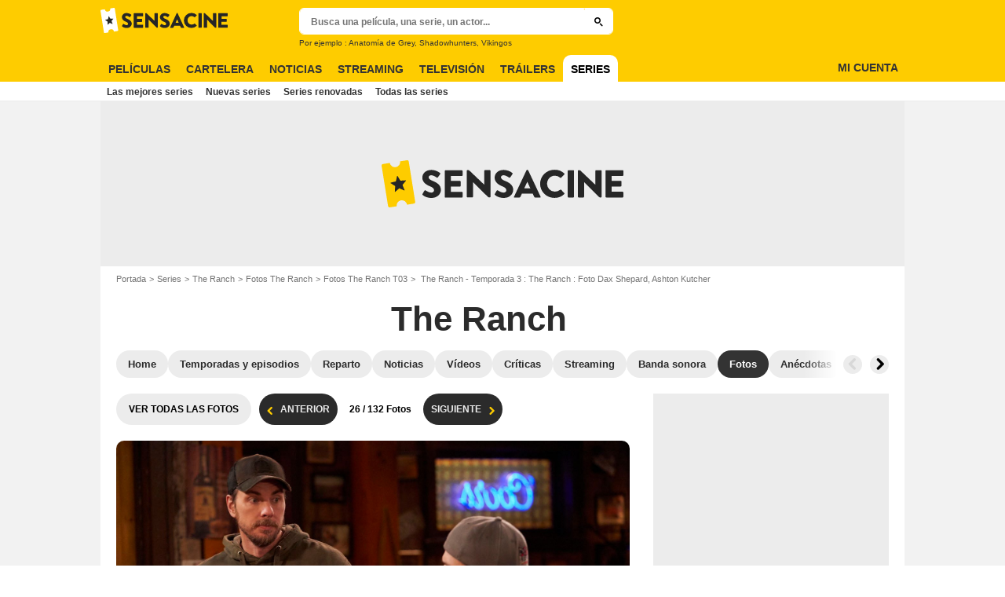

--- FILE ---
content_type: text/html; charset=UTF-8
request_url: https://www.sensacine.com/series/serie-19449/foto-detalle/?cmediafile=21574894
body_size: 56812
content:
<!DOCTYPE html>
<html lang="es">
<head>
        <meta http-equiv="X-UA-Compatible" content="IE=edge,chrome=1">
        <meta charset="UTF-8" />
    <meta name="viewport" content="width=device-width, initial-scale=1.0, maximum-scale=1.0, minimum-scale=1.0, user-scalable=no">
    <meta name="robots" content="index,follow,max-snippet:-1,max-image-preview:large" />
        <title>The Ranch : The Ranch : Foto Dax Shepard, Ashton Kutcher - Foto 26 sobre 132 - SensaCine.com</title>
    <meta name="keywords" content="" />
    <meta name="Googlebot" content="noarchive" />
    <meta name="distribution" content="global" />
    <meta name="author" content="SensaCine" />
    <meta name="country" content="Spain" />
    <meta name="geo.position" content="40.46131;-0.367224" />
    <meta name="geo.country" content="ES" />
        <meta name="ICBM" content="40.46131;-0.367224" />
    <meta name="theme-color" content="#FECC00" />
    <meta name="description" content="Descubre esta foto de la temporada 3 de la serie The Ranch. Foto 26 de The Ranch sobre 132 fotos disponibles en SensaCine.com" />
            <meta property="og:site_name" content="SensaCine.com" />
    <meta property="og:locale" content="es_ES" />
    <meta property="og:title" content="The Ranch - Temporada 3 : The Ranch : Foto Dax Shepard, Ashton Kutcher" />
    <meta property="og:description" content="Descubre esta foto de la temporada 3 de la serie The Ranch. Foto 26 de The Ranch sobre 132 fotos disponibles en SensaCine.com" />
    <meta property="og:image" content="https://es.web.img2.acsta.net/pictures/18/12/03/15/39/2285122.jpg" />
    <meta property="og:type" content="video.tv_show" />
        <meta property="fb:app_id" content="118886744815247" />
            <meta name="twitter:card" content="photo" />
    <meta name="twitter:site" content="@SensaCine" />
    <meta name="twitter:title" content="The Ranch - Temporada 3 : The Ranch : Foto Dax Shepard, Ashton Kutcher" />
    <meta name="twitter:description" content="Descubre esta foto de la temporada 3 de la serie The Ranch. Foto 26 de The Ranch sobre 132 fotos disponibles en SensaCine.com" />
    <meta name="twitter:image" content="https://es.web.img2.acsta.net/pictures/18/12/03/15/39/2285122.jpg" />
    
    
        <meta name="twitter:app:name:iphone" content="SensaCine" />
    <meta name="twitter:app:name:ipad" content="SensaCine" />
    <meta name="twitter:app:name:googleplay" content="SensaCine" />
    <meta name="twitter:app:url:iphone" content="SensaCine://open/" />
    <meta name="twitter:app:url:ipad" content="SensaCine://open/" />
    <meta name="twitter:app:url:googleplay" content="SensaCine://open/" />
    <meta name="twitter:app:id:iphone" content="374013343" />
    <meta name="twitter:app:id:ipad" content="374013343" />
    <meta name="twitter:app:id:googleplay" content="com.sensacine.android" />
    <meta name="apple-itunes-app" content='app-id=374013343, app-argument=SensaCine://open/'>
    
                        <meta property="fb:pages" content="96945832219" />
                <link rel="preconnect" href="https://assets.sensacine.com" />
    
    
            <link rel="preload" href="https://assets.sensacine.com/skin/font/icon/font-icon.2c7ecf8d.woff2" as="font" type="font/woff2" crossorigin />
        <link rel="preload" href="https://assets.sensacine.com/skin/img/sensacine/logo-main-grey.71eda1dd.svg" type="image/svg+xml" as="image" />

        <link rel="preload" href="https://assets.sensacine.com/js/website/website-common.dc8b5079291130f09e2b.js" as="script" />
        <link rel="preload" href="https://assets.sensacine.com/js/website/seriespage.780c875e63335364133d.js" as="script" />

                        
    <style>article,aside,details,figcaption,figure,footer,header,hgroup,nav,section,summary{display:block}audio,canvas,video{display:inline-block}audio:not([controls]){display:none;height:0}[hidden],template{display:none}html{background:#fff;color:#000;-webkit-text-size-adjust:100%;-ms-text-size-adjust:100%;font-size:100%;touch-action:manipulation}button,html,input,select,textarea{font-family:sans-serif}body{margin:0;-webkit-font-smoothing:antialiased;-moz-osx-font-smoothing:grayscale;background:#f2f2f2;font-family:Arial,Sans-Serif;padding-top:3.375rem}a{background:transparent;color:#2b2b2b;outline:none;text-decoration:none}a:focus{outline:thin dotted}a:active,a:hover{outline:0}abbr[title]{border-bottom:1px dotted}b,strong{font-weight:700}dfn{font-style:italic}mark{background:#ff0;color:#000}code,kbd,pre,samp{font-family:monospace,serif;font-size:1em}pre{white-space:pre;white-space:pre-wrap;word-wrap:break-word}q{quotes:"\00201c" "\00201d" "\002018" "\002019"}q:after,q:before{content:"";content:none}small{font-size:80%}sub,sup{font-size:75%;line-height:0;position:relative;vertical-align:baseline}sup{top:-.5em}sub{bottom:-.25em}img{border:0}svg:not(:root){overflow:hidden}figure{margin:0}fieldset{margin:0}fieldset,legend{border:0;padding:0}legend{white-space:normal}button,input,select,textarea{font-family:inherit;font-size:100%;margin:0;vertical-align:baseline}button,input{line-height:normal}button,select{text-transform:none}button,html input[type=button],input[type=reset],input[type=submit]{-webkit-appearance:button;cursor:pointer}button[disabled],input[disabled]{cursor:default}input[type=checkbox],input[type=radio]{box-sizing:border-box;padding:0}input[type=search]{-webkit-appearance:textfield;box-sizing:content-box}input[type=search]::-webkit-search-cancel-button,input[type=search]::-webkit-search-decoration{-webkit-appearance:none}button::-moz-focus-inner,input::-moz-focus-inner{border:0;padding:0}textarea{border:0;font-family:Arial,sans-serif;font-size:13px;font-size:.75rem;line-height:1.5;margin:0;outline:0;overflow:auto;padding:0;resize:vertical;resize:none;vertical-align:top;width:100%}table{border-collapse:collapse;border-spacing:0}em{font-style:normal}*,:after,:before{box-sizing:border-box}::-moz-selection{background:#b3d4fc;text-shadow:none}::selection{background:#b3d4fc;text-shadow:none}input:focus{outline:none}p{margin:0}h1,h2,h3,h4,h5,h6{font-size:1em;margin:0;padding:0}hr{border:0;display:block;height:1px;margin:1em 0;padding:0}audio,canvas,img,video{vertical-align:middle}li,ol,ul{list-style:none;margin:0;padding:0}address{font-style:normal}iframe{border:0}.alert:before,.dropdown-custom .btn,.icon:after,.icon:before,.more-trigger:after,.rating-star:before{font-family:font-icon;font-style:normal;font-variant:normal;font-weight:400;text-transform:none;speak:none;display:inline-block;line-height:1;margin:0 .375rem;vertical-align:middle;-webkit-font-smoothing:antialiased;-moz-osx-font-smoothing:grayscale}.icon:after{margin-right:0}.icon:before{margin-left:0}.icon{font-size:1rem}.no-icon{display:none}.icon-centered:after,.icon-centered:before{margin:auto}.icon-3d-a:after,.icon-3d:before{content:"\e001"}.icon-3dots-a:after,.icon-3dots:before{content:"\e002"}.icon-4demotion-a:after,.icon-4demotion:before{content:"\e003"}.icon-4dx-a:after,.icon-4dx:before{content:"\e004"}.icon-4k-a:after,.icon-4k:before{content:"\e005"}.icon-4k3d-a:after,.icon-4k3d:before{content:"\e006"}.icon-add-to-collections-a:after,.icon-add-to-collections:before{content:"\e007"}.icon-alert-danger-a:after,.icon-alert-danger:before{content:"\e008"}.icon-alert-default-a:after,.icon-alert-default:before{content:"\e009"}.icon-alert-disclaimer-a:after,.icon-alert-disclaimer:before{content:"\e00a"}.icon-alert-info-a:after,.icon-alert-info:before{content:"\e00b"}.icon-alert-success-a:after,.icon-alert-success:before{content:"\e00c"}.icon-alert-warning-a:after,.icon-alert-warning:before{content:"\e00d"}.icon-android-a:after,.icon-android:before{content:"\e00e"}.icon-apple-a:after,.icon-apple:before{content:"\e00f"}.icon-arrow-bottom-a:after,.icon-arrow-bottom:before{content:"\e010"}.icon-arrow-forward-a:after,.icon-arrow-forward:before{content:"\e011"}.icon-arrow-left-a:after,.icon-arrow-left:before{content:"\e012"}.icon-arrow-right-a:after,.icon-arrow-right:before{content:"\e013"}.icon-arrow-top-a:after,.icon-arrow-top:before{content:"\e014"}.icon-award-a:after,.icon-award:before{content:"\e015"}.icon-badges-a:after,.icon-badges:before{content:"\e016"}.icon-camera-a:after,.icon-camera:before{content:"\e017"}.icon-candy-a:after,.icon-candy:before{content:"\e018"}.icon-cross-bold-a:after,.icon-cross-bold:before{content:"\e019"}.icon-cross-a:after,.icon-cross:before,.third-nav.show-sub .icon-plus:before{content:"\e01a"}.icon-cup-a:after,.icon-cup:before{content:"\e01b"}.icon-deconnexion-a:after,.icon-deconnexion:before{content:"\e01c"}.icon-dolbyatmos-a:after,.icon-dolbyatmos:before{content:"\e01d"}.icon-dolbycinema-a:after,.icon-dolbycinema:before{content:"\e01e"}.icon-eclaircolor-a:after,.icon-eclaircolor:before{content:"\e01f"}.icon-expand-a:after,.icon-expand:before{content:"\e020"}.icon-eye-a:after,.icon-eye:before{content:"\e021"}.icon-fullscreen-square-a:after,.icon-fullscreen-square:before{content:"\e022"}.icon-gear-a:after,.icon-gear:before{content:"\e023"}.icon-grandlarge-a:after,.icon-grandlarge:before{content:"\e024"}.icon-hamburger-a:after,.icon-hamburger:before{content:"\e025"}.icon-handicap-a:after,.icon-handicap:before{content:"\e026"}.button-become-fan.active:hover:before,.icon-heart-empty-a:after,.icon-heart-empty:before{content:"\e027"}.button-become-fan.active:before,.icon-heart-full-a:after,.icon-heart-full:before{content:"\e028"}.icon-home-a:after,.icon-home:before{content:"\e029"}.icon-ice-a:after,.icon-ice:before{content:"\e02a"}.icon-imax-a:after,.icon-imax:before{content:"\e02b"}.icon-imax3d-a:after,.icon-imax3d:before{content:"\e02c"}.icon-infinite-a:after,.icon-infinite:before{content:"\e02d"}.icon-laserultra-a:after,.icon-laserultra:before{content:"\e02e"}.icon-laurier-left-a:after,.icon-laurier-left:before{content:"\e02f"}.icon-laurier-right-a:after,.icon-laurier-right:before{content:"\e030"}.icon-link-exit-a:after,.icon-link-exit:before{content:"\e031"}.icon-link-square-a:after,.icon-link-square:before{content:"\e032"}.icon-mac-home-a:after,.icon-mac-home:before{content:"\e033"}.icon-mac-my-collections-a:after,.icon-mac-my-collections:before{content:"\e034"}.icon-mac-my-community-a:after,.icon-mac-my-community:before{content:"\e035"}.icon-mac-my-movies-a:after,.icon-mac-my-movies:before{content:"\e036"}.icon-mac-my-ratings-a:after,.icon-mac-my-ratings:before{content:"\e037"}.icon-mac-my-reviews-a:after,.icon-mac-my-reviews:before{content:"\e038"}.icon-mac-my-series-a:after,.icon-mac-my-series:before{content:"\e039"}.icon-mac-my-theaters-a:after,.icon-mac-my-theaters:before{content:"\e03a"}.icon-mac-my-want-to-see-a:after,.icon-mac-my-want-to-see:before{content:"\e03b"}.icon-mac-settings-a:after,.icon-mac-settings:before{content:"\e03c"}.icon-mail-a:after,.icon-mail:before{content:"\e03d"}.icon-notifications-a:after,.icon-notifications:before{content:"\e03e"}.icon-onyxled-a:after,.icon-onyxled:before{content:"\e03f"}.icon-pen-a:after,.icon-pen:before{content:"\e040"}.icon-pin-a:after,.icon-pin:before{content:"\e041"}.icon-play-arrow-a:after,.icon-play-arrow:before{content:"\e042"}.icon-play-mini-a:after,.icon-play-mini:before{content:"\e043"}.icon-playlist-a:after,.icon-playlist:before{content:"\e044"}.icon-plus-bold-a:after,.icon-plus-bold:before{content:"\e045"}.icon-plus-mini-a:after,.icon-plus-mini:before{content:"\e046"}.icon-plus-a:after,.icon-plus:before{content:"\e047"}.icon-profil-a:after,.icon-profil:before{content:"\e048"}.icon-replay-a:after,.icon-replay:before{content:"\e049"}.icon-restaurant-a:after,.icon-restaurant:before{content:"\e04a"}.icon-screenx-a:after,.icon-screenx:before{content:"\e04b"}.icon-search-a:after,.icon-search:before{content:"\e04c"}.icon-share-social-a:after,.icon-share-social:before{content:"\e04d"}.icon-share-a:after,.icon-share:before{content:"\e04e"}.icon-sign-in-collections-a:after,.icon-sign-in-collections:before{content:"\e04f"}.icon-sign-in-friends-a:after,.icon-sign-in-friends:before{content:"\e050"}.icon-sign-in-gifts-a:after,.icon-sign-in-gifts:before{content:"\e051"}.icon-sign-in-newsletter-a:after,.icon-sign-in-newsletter:before{content:"\e052"}.icon-sign-in-rate-a:after,.icon-sign-in-rate:before{content:"\e053"}.icon-sign-in-score-a:after,.icon-sign-in-score:before{content:"\e054"}.icon-sign-in-theaters-a:after,.icon-sign-in-theaters:before{content:"\e055"}.icon-slideshow-a:after,.icon-slideshow:before{content:"\e056"}.icon-smiley-happy-a:after,.icon-smiley-happy:before{content:"\e057"}.icon-smiley-sad-a:after,.icon-smiley-sad:before{content:"\e058"}.icon-social-facebook-circle-a:after,.icon-social-facebook-circle:before{content:"\e059"}.icon-social-facebook-square-a:after,.icon-social-facebook-square:before{content:"\e05a"}.icon-social-facebook-a:after,.icon-social-facebook:before{content:"\e05b"}.icon-social-google-circle-a:after,.icon-social-google-circle:before{content:"\e05c"}.icon-social-google-a:after,.icon-social-google:before{content:"\e05d"}.icon-social-instagram-circle-a:after,.icon-social-instagram-circle:before{content:"\e05e"}.icon-social-mail-circle-a:after,.icon-social-mail-circle:before{content:"\e05f"}.icon-social-threads-circle-a:after,.icon-social-threads-circle:before{content:"\e060"}.icon-social-tiktok-circle-a:after,.icon-social-tiktok-circle:before{content:"\e061"}.icon-social-twitter-circle-a:after,.icon-social-twitter-circle:before{content:"\e062"}.icon-social-twitter-square-a:after,.icon-social-twitter-square:before{content:"\e063"}.icon-social-twitter-a:after,.icon-social-twitter:before{content:"\e064"}.icon-social-whatsapp-square-a:after,.icon-social-whatsapp-square:before{content:"\e065"}.icon-social-whatsapp-a:after,.icon-social-whatsapp:before{content:"\e066"}.icon-social-youtube-circle-a:after,.icon-social-youtube-circle:before{content:"\e067"}.icon-speednoter-a:after,.icon-speednoter:before{content:"\e068"}.icon-star-empty-a:after,.icon-star-empty:before{content:"\e069"}.icon-star-half-left-a:after,.icon-star-half-left:before{content:"\e06a"}.icon-star-half-right-a:after,.icon-star-half-right:before{content:"\e06b"}.icon-star-a:after,.icon-star:before{content:"\e06c"}.icon-stats-a:after,.icon-stats:before{content:"\e06d"}.icon-thumb-down-a:after,.icon-thumb-down:before{content:"\e06e"}.icon-thumb-up-a:after,.icon-thumb-up:before{content:"\e06f"}.icon-tick-square-a:after,.icon-tick-square:before{content:"\e070"}.icon-tick-a:after,.icon-tick:before{content:"\e071"}.icon-ticket-a:after,.icon-ticket:before{content:"\e072"}.icon-tickets-seances-a:after,.icon-tickets-seances:before{content:"\e073"}.icon-time-a:after,.icon-time:before{content:"\e074"}.icon-trash-a:after,.icon-trash:before{content:"\e075"}.bam-want-to-see.active:before,.icon-wish-full-a:after,.icon-wish-full:before{content:"\e076"}.icon-wish-a:after,.icon-wish:before,.no-touch .bam-want-to-see.active:hover:before{content:"\e077"}@font-face{font-family:font-icon;font-style:normal;font-weight:400;src:url(https://assets.sensacine.com/skin/font/icon/font-icon.2c7ecf8d.woff2) format("woff2"),url(https://assets.sensacine.com/skin/font/icon/font-icon.a40194b3.woff) format("woff"),url(https://assets.sensacine.com/skin/font/icon/font-icon.452a96ee.ttf) format("truetype")}.gd{display:grid}.gd-gap-5{grid-gap:.3125rem}.gd-gap-10{grid-gap:.625rem}.gd-gap-15{grid-gap:.9375rem}.gd-gap-20{grid-gap:1.25rem}.gd-gap-30{grid-gap:1.875rem}.gd-span-s-12{grid-column:1/span 12}.gd-item-mw-0{min-width:0}.gd-2-cols,.gd-3-cols{display:grid;grid-template-columns:1fr}.gd-2-cols .gd-col-left,.gd-2-cols .gd-col-middle,.gd-2-cols .gd-col-right,.gd-3-cols .gd-col-left,.gd-3-cols .gd-col-middle,.gd-3-cols .gd-col-right{min-width:0}.gd-col-left{padding-top:1.25rem}.gd-xs-1{grid-template-columns:repeat(1,1fr)}.gd-xs-2{grid-template-columns:repeat(2,1fr)}.gd-xs-3{grid-template-columns:repeat(3,1fr)}.gd-xs-4{grid-template-columns:repeat(4,1fr)}.gd-xs-12{grid-template-columns:repeat(12,1fr)}.body-header-min{padding-top:2.8125rem}.content-layout{background:#fff;display:block;font-size:.75rem;margin:0 auto;max-width:64rem;padding-bottom:1px;position:relative}.section{margin-bottom:2.5rem}.section-wrap{padding-left:.625rem;padding-right:.625rem}.section-wrap.section-black{background:#000;padding-bottom:2rem;padding-top:2rem}.section-block{display:block}.rc-content{margin-top:80vh;overflow:hidden}.player-emergence{background:#fff;margin:0 auto;max-width:64rem}.form-holder{border-radius:.625rem}.form input[type=email],.form input[type=password],.form input[type=text]{background-color:#fff;background-image:none;border:1px solid #d8d8d8;border-radius:2px;border-radius:.625rem;box-shadow:none!important;color:#333;display:block;font-family:montserrat,Arial,Sans-Serif;font-size:.8125rem;height:2.25rem;line-height:1.125rem;overflow:hidden;padding:.5em 1.07em .424em}.form input[type=email]:-moz-placeholder,.form input[type=password]:-moz-placeholder,.form input[type=text]:-moz-placeholder{box-shadow:none!important}input[type=text]{display:inline-block;vertical-align:middle}.form input[type=checkbox]{height:1.125rem;opacity:0;position:absolute;width:1.125rem;z-index:1}.form input[type=checkbox]+label{display:inline-block;padding:0 0 0 1.25rem;position:relative;z-index:0}.form input[type=checkbox]+label:after,.form input[type=checkbox]+label:before{border:1px solid #d8d8d8;content:"";display:block;height:.9375rem;left:0;position:absolute;top:0;width:.9375rem}.form input[type=checkbox]:checked+label:after,.form input[type=checkbox]:checked+label:before{background:#16a085}.form-field{display:inline-block;padding-right:8.25rem;position:relative;width:100%}.form-field .form-text{width:100%}.form-field .form-submit{-webkit-appearance:none;-moz-appearance:none;appearance:none;border:0;outline:none;position:absolute;right:0;top:0}.button,.main-header .button-form,.main-header .header-search-submit{-webkit-appearance:none;-moz-appearance:none;appearance:none;background:transparent;border:none;border-radius:1.875rem;cursor:pointer;display:inline-block;font-family:montserrat,Arial,Sans-Serif;font-size:.8125rem;font-weight:700;letter-spacing:0;line-height:1rem;outline:none;overflow:hidden;padding:.625rem 1.25rem;position:relative;text-decoration:none;text-transform:uppercase;vertical-align:middle}.button:focus,.main-header .button-form:focus,.main-header .header-search-submit:focus{outline:none}.button-xs{font-size:.625rem;padding:.3125rem .7rem}.button-xs.button-provider-squared{line-height:.75rem}.button-xs.button-provider-squared .button-img{width:70%}.button-xs.button-squared-full{padding:.125rem}.button-sm{font-size:.75rem;line-height:1rem;padding:.75rem 1rem}.button-sm.button-provider-squared{line-height:.875rem}.button-sm .icon{font-size:.6875rem}.button-sm .button-primary-text{font-size:.75rem}.button-sm.button-squared-full{padding:.313rem}.button-md{font-size:.8125rem;line-height:1rem;padding:.625rem 1.25rem}.button-md.button-squared-full{padding:.625rem}.button-lg{font-size:.875rem;line-height:1.625rem;padding:.9375rem 1.875rem}.button-disabled,.button:disabled,.main-header .button-form:disabled,.main-header .header-search-submit:disabled{cursor:default;opacity:.5;pointer-events:none;transition:none}.button-no-click{cursor:default;pointer-events:none;transition:none}.button-white-ghost{background:transparent;border:1px solid #fff;color:#fff}.button-white-full{background:#fff;color:#000}.button-white-full:hover{background:#dfdfdf;color:#000}.button-grey-ghost{background:transparent;border:1px solid #737373;color:#737373}.button-grey-full{background-color:#737373;color:#fff}.button-grey-full:hover{background:#666;color:#f2f2f2}.button-grey-full-square{background:transparent;color:#737373}.button-grey-full-square:hover{background:transparent;color:#666}.button-default-full{background:#ececec;color:#000}.button-default-full:hover{background:#dfdfdf;color:#000}.button-primary-full,.main-header .button-form,.main-header .header-search-submit{background:#2b2b2b;color:#ececec}.button-primary-full:hover,.main-header .button-form:hover,.main-header .header-search-submit:hover{background:#1e1e1e;color:#fff}.button-squared-full{background:#333f48;border-radius:.625rem;color:#ececec;overflow:hidden;padding:.125rem}.button-squared-full:before{margin:.625rem}.button-squared-full:hover{background:#737373;color:#fff}.button-inverse-full{background:#fecc00;color:#333}.button-inverse-full:hover{background:#eabb00;color:#333}.button-inverse-ghost{background:transparent;border:1px solid #eabb00;color:#eabb00}.button-inverse-ghost:hover{border-color:#d1a700;color:#d1a700}.button-dark-ghost{background:transparent;border:1px solid #181d1f;color:#181d1f}.button-dark-ghost:hover{border-color:#39454a;color:#39454a}.button-danger,.button-danger-full{background:#e50712;color:#ececec}.button-danger-full:hover,.button-danger:hover{background:#cc0610;color:#fff}.button-filter-ghost{background:#fff;border:1px solid #737373;color:#737373;font-family:montserrat,Arial,Sans-Serif;font-size:.75rem;font-weight:700;text-align:center;text-transform:none}.button-filter-ghost:hover{background:#ececec}.button-filter-ghost.active-filter{border-color:#333;color:#333}.button-danger-ghost{background:transparent;border:1px solid #e50712;color:#e50712}.button-netflix-full{background:#e50914;color:#fff}.button-netflix-full:hover{background:#cc0812;color:#fff}.button-netflix-ghost{background:transparent;border:1px solid #e50914;color:#e50914}.button-netflix-ghost:hover{background:#cc0812;color:#fff}.button-amazon-prime-video-full{background:#00a8e1;color:#fff}.button-amazon-prime-video-full:hover{background:#0095c8;color:#fff}.button-disney-full{background:#02d6e8;color:#000;white-space:nowrap}.button-disney-full:hover{background:#02bfcf;color:#000}.button-filmin-full{background:#00ffa6;color:#000;white-space:nowrap}.button-filmin-full:hover{background:#00e695;color:#000}.button-m6plus-full{background:#000;color:#faef00}.button-m6plus-full:hover{background:#262626;color:#faef00}.button-m6plus-full-reverse{background:#faef00;color:#000}.button-m6plus-full-reverse:hover{background:#fff748;color:#000}.button-my-canal-vod-full{background:#922091;color:#fff}.button-my-canal-vod-full:hover{background:#7d1b7c;color:#fff}.button-my-canal-vod-ghost{font-family:Arial,Sans-Serif;font-size:.9375rem;letter-spacing:normal;text-transform:none}.button-my-canal-vod-ghost,.button-my-canal-vod-ghost:hover{background:#fff;color:#005ea8}.button-mycanal-svod-full{background:#ed3655;color:#fff}.button-mycanal-svod-full:hover{background:#eb1f41;color:#fff}.button-movistarplus-full{background:#019bf4;color:#fff}.button-movistarplus-full:hover{background:#018bdb;color:#fff}.button-cineplusocs-full{background:#f60;color:#fff}.button-cineplusocs-full:hover{background:#ff944d;color:#fff}.button-arte-full{background:#fe4601;color:#fff}.button-arte-full:hover{background:#e53f01;color:#fff}.button-salto-full{background:#f14a53;color:#fff}.button-salto-full:hover{background:#f69196;color:#fff}.button-madelen-full{background:#0086b1;color:#fff}.button-madelen-full:hover{background:#007398;color:#fff}.button-benshi-full{background:#f55;color:#fff}.button-benshi-full:hover{background:#ff3c3c;color:#fff}.button-adn-full{background:#0092ff;color:#fff}.button-adn-full:hover{background:#0083e6;color:#fff}.button-skyticket-full{background:#ff0853;color:#fff}.button-skyticket-full:hover{background:#ee0048;color:#fff}.button-hbo-max-full{background:#000;color:#fff}.button-hbo-max-full:hover{background:#262626;color:#fff}.button-amazon-pvc-full{background:#181d1f;color:#fff}.button-amazon-pvc-full:hover{background:#39454a;color:#fff}.button-rtlplus-full{background:#181d1f;color:#fff}.button-rtlplus-full:hover{background:#39454a;color:#fff}.button-starplus-full{background:#271e45;color:#fff}.button-starplus-full:hover{background:#1d1633;color:#fff}.button-universcine-full{background:#ff0065;color:#fff}.button-universcine-full:hover{background:#e6005b;color:#fff}.button-rakutentv-full{background:#bf0000;color:#fff}.button-rakutentv-full:hover{background:#a60000;color:#fff}.button-paramountplus-full{background:#0064ff;color:#fff}.button-paramountplus-full:hover{background:#005ae6;color:#fff}.button-paramountplus-full .paramount-plus{font-family:Arial,Sans-Serif}.button-filmotv-full{background:#1b1856;color:#fff}.button-filmotv-full:hover{background:#151242;color:#fff}.button-crunchyroll-full{background:#ff6b00;color:#fff}.button-crunchyroll-full:hover{background:#e66000;color:#fff}.button-mubi-full{background:#001489;color:#fff}.button-mubi-full:hover{background:#001070;color:#fff}.button-capuseen-full{background:#f2af20;color:#fff}.button-capuseen-full:hover{background:#eba40e;color:#fff}.button-skyshowtime-full{background:#6d5ff9;color:#fff}.button-skyshowtime-full:hover{background:#5746f8;color:#fff}.button-gaumont-classic-full{background:#dc002e;color:#fff}.button-gaumont-classic-full:hover{background:#c30029;color:#fff}.button-magenta-tv-full{background:#e20074;color:#fff}.button-magenta-tv-full:hover{background:#c90067;color:#fff}.button-ardplus-full{background:#003480;color:#fff}.button-ardplus-full:hover{background:#002a67;color:#fff}.button-tf1plus-full{background:#00f;color:#fff}.button-tf1plus-full:hover{background:#0000e6;color:#fff}.button-tf1plus-full-white{background:#fff;color:#00f}.button-tf1plus-full-white:hover{background:#f2f2f2;color:#00f}.button-francetv-full{background:#172128;color:#fff}.button-francetv-full:hover{background:#0e1418;color:#fff}.button-flixole-full{background:#ec0032;color:#fff}.button-flixole-full:hover{background:#d3002d;color:#fff}.button-oqee-full{background:#161616;color:#fff}.button-oqee-full:hover{background:#090909;color:#fff}.button-ina-madelen-full{background:#0086b1;color:#fff}.button-ina-madelen-full:hover{background:#007398;color:#fff}.button-black-full{background:#000;color:#fff}.button-black-full:hover{background:#2b2b2b;color:#fff}.button .provider-plus,.header-nav-link .provider-plus,.main-header .button-form .provider-plus,.main-header .header-search-submit .provider-plus{font-family:Arial,Sans-Serif}.button-dark-full{background-color:#181d1f;color:#fff}.button-provider-premium{align-content:center;align-items:center;display:inline-flex;flex-direction:row;flex-wrap:nowrap;justify-content:center}.button-provider-premium .button-image-holder{flex:0 0 auto;overflow:hidden}.button-provider-premium .button-image-holder .logo-provider-premium{display:block;min-width:2rem;width:auto}.button-provider-premium .txt{display:block;text-align:center;width:100%}.button-provider-squared{border-radius:.875rem;overflow:hidden;padding:.3125rem}.button-provider-squared .button-primary-text{display:block;font-family:Arial,Sans-Serif;font-size:.75rem;font-weight:700}.button-provider-squared .button-secondary-text{color:#005ea8;display:block;font-family:Arial,Sans-Serif;font-size:.75rem;letter-spacing:normal}.button-provider-squared .txt{display:block;margin-top:.625rem;text-align:center;text-transform:none;vertical-align:middle}.button-provider-squared .logo-provider-squared{border-radius:.625rem;height:4.688rem;overflow:hidden;width:4.688rem}.button-provider-squared .disney-plus{font-family:Arial,Sans-Serif}.button-social-ac-full{background:#1ca2eb;border:1px solid transparent;color:#fff}.button-social-ac-full:hover{background:#1394da;color:#fff}.button-social-ac-full.active{color:#737373}.button-social-ac-full.active,.button-social-ac-full.active:hover{background:#d8d8d8;border:1px solid #d8d8d8}.button-social-ac-ghost{background:transparent;border:1px solid #1ca2eb;color:#1ca2eb}.button-social-ac-ghost:hover{background:rgba(0,0,0,.1);color:#1394da}.button-social-ac-ghost.active{background:transparent;border:1px solid #737373;color:#737373}.button-social-ac-ghost.active:hover{background:rgba(0,0,0,.1);border:1px solid #d8d8d8}.button-social-ac-thumbnail{background:#f2f2f2;border:1px solid transparent;color:#222}.button-social-ac-thumbnail:hover{background:#1394da;color:#fff}.button-social-ac-thumbnail.active{background:#1ca2eb;border:1px solid #1ca2eb;color:#fff}.button-social-ac-thumbnail.active:hover{background:#d8d8d8;border:1px solid #d8d8d8}.button-sign-social{background-color:#fff;background-position:50%;background-repeat:no-repeat;background-size:1.125rem;border:1px solid #d8d8d8;border-radius:.25rem;box-sizing:border-box;height:2.5rem;margin:1.5rem 1rem;overflow:hidden;transform:scale(1.25);transform-origin:center center;width:2.5rem}.button-sign-social:hover{background-color:#ececec}.button-fb-full{background:#39579a;color:#fff}.button-fb-full:hover{background:#324c87;color:#fff}.button-fb-full-square{background:transparent;color:#39579a}.button-fb-full-square:hover{background:transparent;color:#324c87}.button-tw-full{background:#000;color:#fff}.button-tw-full:hover{background:#262626;color:#fff}.button-tw-full-square{background:transparent;color:#000}.button-tw-full-square:hover{background:transparent;color:#262626}.button-whatsapp-full{background:#25d366;color:#fff}.button-whatsapp-full:hover{background:#21bd5c;color:#fff}.button-whatsapp-full-square{background:transparent;color:#25d366}.button-whatsapp-full-square:hover{background:transparent;color:#21bd5c}.button-sign-fb{background-image:url(https://assets.sensacine.com/skin/img/f-logo.c7592789.svg)}.button-sign-gplus{background-image:url(https://assets.sensacine.com/skin/img/google-logo.0dc1b797.svg)}.button-countdown-full{background:var(--customBtnBgColor,#fff);color:var(--customBtnTxtColor,#000)}.button-countdown-full:hover{background:var(--customBtnBgColorHover,#737373);color:var(--customBtnTxtColor,#000)}.button-countdown-ghost{background:var(--customBtnBgColor,#fff);color:var(--customBtnTxtColor,#000)}.button-countdown-ghost:hover{background:var(--customBtnBgColorHover,#737373);color:var(--customBtnTxtColor,#000)}.no-touch .button-become-fan:hover{color:#1ca2eb}.button-message{background:#fff;color:#333}.button-message:hover{background:#f2f2f2;color:#333}.button-add-theater{background-color:#ececec;border-radius:50%;font-size:.75rem;overflow:hidden;padding:.438rem .563rem}.button-add-theater:before{color:#737373;margin:0}.button-add-theater:hover:before{color:#1ca2eb}.button-add-theater.active{background-color:#d2edfb;display:inline-block}.button-add-theater.active:before{color:#1ca2eb}.button-add-theater.active:hover:before{color:#737373}.button-add-theater-small{font-size:.625rem;margin:0 0 0 .3125rem;padding:.25rem .375rem}.button-add-theater-small .txt{display:none}.titlebar-page .button-become-fan:before,.titlebar-page .button-interested:before,.titlebar-page .button-seenit:before{margin:0;vertical-align:text-top}.button-rating-delete{background:transparent;border:none;color:transparent;font:0/0 a;text-shadow:none}.main-header .no-touch .button-form,.main-header .no-touch .header-search-submit,.no-touch .button,.no-touch .main-header .button-form,.no-touch .main-header .header-search-submit{transition:background .15s ease-in-out}.button .icomask,.button .icon,.main-header .button-form .icomask,.main-header .button-form .icon,.main-header .header-search-submit .icomask,.main-header .header-search-submit .icon{vertical-align:top}.button .icon:after,.button .icon:before,.main-header .button-form .icon:after,.main-header .button-form .icon:before,.main-header .header-search-submit .icon:after,.main-header .header-search-submit .icon:before{margin:0}.button .icon-left,.main-header .button-form .icon-left,.main-header .header-search-submit .icon-left{margin:0 .625rem 0 0}.button .icon-right,.main-header .button-form .icon-right,.main-header .header-search-submit .icon-right{margin:0 0 0 .625rem}.button-icon .icon,.button-icon .icon:after,.button-icon .icon:before{margin:0}.button-no-txt .txt{display:none}.button-no-txt .icon{margin:0}.button .counter,.main-header .button-form .counter,.main-header .header-search-submit .counter{margin-left:.3125rem}.main-header .button-form,.main-header .header-search-submit{height:2.0625rem;margin:-.125rem 0 0 -.0625rem}.light .button-primary-full,.light .button-social,.light .main-header .button-form,.light .main-header .header-search-submit,.main-header .light .button-form,.main-header .light .header-search-submit{color:#fff}.button.button-fb.button-lg,.main-header .button-fb.button-lg.button-form,.main-header .button-fb.button-lg.header-search-submit{padding:.75em 1.07em}.button-helpful{background:transparent;color:#737373}.button-helpful:hover{color:#000}.button-helpful .icon{margin-right:.3125rem}.button-helpful.active{color:#1ca2eb}.button .icon-arrow-left,.button .icon-arrow-right,.button .icon-arrow-right-a,.button .icon-play-mini,.main-header .button-form .icon-arrow-left,.main-header .button-form .icon-arrow-right,.main-header .button-form .icon-arrow-right-a,.main-header .button-form .icon-play-mini,.main-header .header-search-submit .icon-arrow-left,.main-header .header-search-submit .icon-arrow-right,.main-header .header-search-submit .icon-arrow-right-a,.main-header .header-search-submit .icon-play-mini{color:#fecc00}.icomask{display:inline-block;margin:0 -.25rem 0 -.875rem;overflow:hidden;padding:0 0 0 .875rem;position:relative;vertical-align:middle}.button-sm .icomask{margin:0 -.25rem 0 -.625rem;padding:0 0 0 .625rem}.icomask .icon{font-size:.875rem;position:relative}.main-header .no-touch .button-form:hover .icomask .icon,.main-header .no-touch .header-search-submit:hover .icomask .icon,.no-touch .button:hover .icomask .icon,.no-touch .main-header .button-form:hover .icomask .icon,.no-touch .main-header .header-search-submit:hover .icomask .icon{animation-duration:.3s;animation-name:btnIconAnimate}.icomask.iconmask-rside{margin:0 -.875rem 0 -.25rem;padding:0 .875rem 0 0}.icomask.iconmask-rside .icon{margin:0 0 0 .625rem}@keyframes btnIconAnimate{0%{left:0}50%{left:100%;opacity:0}51%{left:-100%;opacity:0}to{left:0}}.icon-plus-mini:before{color:#000;font-size:.75rem;position:relative;z-index:2}.icon-plus-mini.plus-mini-rounded:after{background:#fff;border-radius:50%;content:"";height:1.625rem;overflow:hidden;position:absolute;transform:translate(-75%,20%);width:1.625rem;z-index:1}.icon-play-mini:before{color:#000;position:relative;z-index:2}.icon-play-mini.play-mini-rounded{background-color:rgba(0,0,0,.8);border-radius:50%;font-size:.75rem;height:1.75rem;overflow:hidden;padding:.313rem 0 0 .688rem;width:1.75rem}.icon-play-mini.play-mini-rounded:before{color:#fff}.icon-play-mini:hover:before{color:#fecc00}.ico-play-wrapper{background-color:rgba(0,0,0,.6);border-radius:50%;display:block;height:2.5rem;left:50%;overflow:hidden;position:absolute;top:55%;transform:translate(-50%,-80%);width:2.5rem;z-index:1}.ico-play-wrapper .icon-play-arrow{color:#fff;display:block;left:50%;position:absolute;top:50%;transform:translate(-50%,-50%);width:26.28%}.ico-play-wrapper:hover{background-color:rgba(0,0,0,.8)}.ico-play-wrapper:hover .icon-play-arrow{color:#fecc00}.player .media-holder .ico-play-wrapper{transform:translate(-50%,-70%)}.label{border-radius:.25rem;display:inline-block;font-family:montserrat,Arial,Sans-Serif;font-weight:700;overflow:hidden;text-transform:uppercase}.label-sm{font-size:.5625rem;padding:.1875rem .25rem}.label-md{font-size:.563rem;padding:.313rem .3125rem}.label-lg{font-size:.875rem;padding:.375rem .625rem .3125rem}.label-default-full{background:#b3b3b3;color:#fff}.label-default-ghost{background:transparent;border:1px solid #ececec;color:#b3b3b3}.label-primary-full{background:#fecc00;color:#333}.label-primary-ghost{background:transparent;border:1px solid #fecc00;color:#fecc00}.label-success-full{background:#16a085;color:#fff}.label-success-ghost{background:transparent;border:1px solid #16a085;color:#16a085}.label-danger-full{background:#e50712;color:#fff}.label-danger-ghost{background:transparent;border:1px solid #e50712;color:#e50712}.label-premiere-full{background:#e50712;color:#333}.label-premiere-ghost{background:transparent;border:1px solid #e50712;color:#e50712}.label-theaters-full{background:#fecc00;color:#333}.label-soon-full{background:#ececec;color:#333}.label-warning-full{background:#f39c12;color:#000}.label-warning-ghost{background:transparent;border:1px solid #f39c12;color:#f39c12}.label-info-full{background:#0083b9;color:#fff}.label-info-ghost{background:transparent;border:1px solid #0083b9;color:#0083b9}.label-sponso-full{background:#b3b3b3;color:#fff}.label-sponso-ghost{background:transparent;border:1px solid #fff;color:#fff}.label-sponso-dark-full{background:#333;color:#fff}.label-current-full{background:#81d135;color:#fff}.label-current-ghost{background:transparent;border:1px solid #81d135;color:#81d135}.label-white-ghost{background:transparent;border:1px solid #fff;color:#fff}.label-soon{font-family:montserrat,Arial,Sans-Serif;font-size:.6875rem;font-weight:400;overflow:visible;text-transform:lowercase}.carousel-item .label-sponso,.media-holder .label-sponso,.thumbnail-container .label-sponso{background:#333}.media-holder .label-sponso-dark-full,.media-holder .label-sponso-full,.media-holder .label-sponso-ghost{position:absolute}.titlebar{margin-bottom:.625rem}.titlebar-arrow{padding-right:3.125rem}.titlebar-page{display:block;margin-bottom:.9375rem;padding:1.25rem .625rem 0;text-align:center}.titlebar-top-border{position:relative}.titlebar-top-border:before{background:#fecc00;border-radius:.375rem;content:"";display:block;height:.3125rem;left:50%;margin-left:-2.5rem;position:absolute;top:.625rem;width:5rem}.titlebar-left-border:before{background:#fecc00;border-radius:.6875rem;content:"";display:inline-block;height:1.25rem;margin-right:.31rem;position:relative;width:.25rem}.titlebar-title{color:#333;display:inline-block}.titlebar-title-tny{font-size:.8125rem}.titlebar-title-xs{font-size:.9375rem}.titlebar-title-sm{font-size:1.125rem}.titlebar-title-md{font-size:1.375rem}.titlebar-title-lg{display:inline;font-size:1.75rem;vertical-align:middle}.titlebar-title-xl{font-size:2.125rem}.titlebar-logo-block{display:none}.titlebar-logo-inline{display:inline-block}.titlebar-logo-section{position:absolute;right:1rem;top:1rem}.titlebar-logo{float:right}.titlebar-subtile{font-size:.75rem;font-weight:500}.titlebar-info,.titlebar-subtile{font-family:montserrat,Arial,Sans-Serif}.titlebar-info{display:inline-block;font-size:1rem;font-weight:400;margin-left:.3125rem;vertical-align:baseline}.titlebar-page .titlebar-subtile{font-size:1.125rem;margin-top:.625rem}.title-punchline{color:#737373;display:block;font-size:1rem;font-style:italic;line-height:1.3;margin-bottom:1.875rem;padding:0;text-align:center}.title-inter,.title-punchline{font-family:montserrat,Arial,Sans-Serif;font-weight:500}.title-inter{color:#333;display:inline-block;font-size:.9375rem;font-weight:700}.title-highlight{color:#fecc00;font-family:montserrat,Arial,Sans-Serif;font-weight:600}.titlebar-action-holder{display:inline-block;margin-left:1.25rem}.titlebar-action-holder.affinity{height:2.5rem;vertical-align:text-bottom;width:2.5rem}.titlebar-action-holder.wts{height:2.1875rem;min-width:2.1875rem;vertical-align:text-bottom}.titlebar-action-holder.social{height:2.1875rem;vertical-align:text-bottom;width:5.3125rem}.main-header .titlebar .button-form,.main-header .titlebar .header-search-submit,.titlebar .button,.titlebar .main-header .button-form,.titlebar .main-header .header-search-submit{margin-right:.3125rem}.titlebar .button-no-counter{height:2.1875rem;padding:0;width:2.1875rem}.titlebar .button-no-counter:before{margin:0}.titlebar .icon-ticket-a{color:#fecc00}.titlebar-spacer{padding-left:.5rem;padding-right:.5rem}.titlebar .js-seenit-btn{color:#d8d8d8}.titlebar .js-seenit-btn .active{color:#1ca2eb}.kids-title .titlebar-title{font-family:pompiere-regular,montserrat,Arial,Sans-Serif;font-weight:700}.classic-main-title{display:flex;justify-content:center;padding:1.25rem 1.875rem 0}.classic-main-title .classic-title-deco:before{background:#2b2b2b;border-radius:50%;content:"";display:block;height:.1875rem;margin:0 1rem;overflow:hidden;position:relative;top:50%;width:1.875rem}.classic-main-title .titlebar-title{color:#2b2b2b;flex:0 1 auto;font-family:trajan,montserrat,Arial,Sans-Serif;font-weight:600}.classic-title .titlebar-title{font-family:montserrat,Arial,Sans-Serif;font-weight:700}.classic-section-title .titlebar-title{color:#f2f2f2;font-family:garamond,montserrat,Arial,Sans-Serif;font-style:italic;font-weight:500}.classic-section-subtitle .titlebar-title{color:#f2f2f2;font-family:garamond,montserrat,Arial,Sans-Serif;font-style:normal;font-weight:700}.titlebar.section-title{position:relative}.titlebar.section-title .titlebar-title{margin-left:.625rem}.section-title:before{background:#fecc00;border-radius:.625rem;content:"";height:1.125rem;overflow:hidden;position:absolute;top:.25rem;width:.3125rem}.meta-title{display:inline-block;font-family:montserrat,Arial,Sans-Serif;font-size:.875rem;font-weight:700}.main-header .meta-title+.button-form,.main-header .meta-title+.header-search-submit,.meta-title+.button{margin-left:.3125rem}.meta .label,.meta-rating{margin-top:.3125rem}.meta-sub{font-family:montserrat,Arial,Sans-Serif;font-size:.75rem;font-weight:500}.meta-sub p{margin:.625rem 0}.more-trigger-wrapper{text-align:center}.more-trigger-wrapper .more-hidden{text-align:left}.more-trigger{border:1px solid #333;border-radius:1.25rem;cursor:pointer;font-family:montserrat,Arial,Sans-Serif;font-size:.75rem;font-weight:700;margin:0 auto;max-width:12.5rem;overflow:hidden;padding:.5rem 1.25rem;text-align:center}.more-trigger:hover{background-color:#ececec;color:#333;color:#2c82c8}.more-trigger:after{font-size:.5rem;vertical-align:initial}.more-trigger.loading{color:#ececec}.more-hidden{height:0;overflow:hidden}.more-trigger.active+.more-hidden{height:auto;overflow:visible}.more-trigger.active,.small-crop .more-trigger.active{display:none}.small-crop .more-hidden{height:0}.small-crop .more-trigger{display:block}.button-fb-full-square,.button-grey-full-square,.button-tw-full-square,.button-whatsapp-full-square{letter-spacing:0;padding:0;text-align:center}.button-fb-full-square .txt,.button-grey-full-square .txt,.button-tw-full-square .txt,.button-whatsapp-full-square .txt{display:none}.button-fb-full-square .icon,.button-grey-full-square .icon,.button-tw-full-square .icon,.button-whatsapp-full-square .icon{display:inline-block;font-size:2.4375rem;margin:0;position:relative}.button-fb-full-square .icon:before,.button-grey-full-square .icon:before,.button-tw-full-square .icon:before,.button-whatsapp-full-square .icon:before{margin:0;position:relative;z-index:1}.button-fb-full-square .icon:after,.button-grey-full-square .icon:after,.button-tw-full-square .icon:after,.button-whatsapp-full-square .icon:after{background:#fff;bottom:.3125rem;content:"";display:block;left:.3125rem;position:absolute;right:.3125rem;top:.3125rem;z-index:0}.button-sm.button-fb-full-square .icon,.button-sm.button-grey-full-square .icon,.button-sm.button-tw-full-square .icon,.button-sm.button-whatsapp-full-square .icon{font-size:2.1875rem}.md-table-row{font-size:.9375rem;padding:.3125rem 0;position:relative;width:100%}.md-table-row .item{display:block;font-family:montserrat,Arial,Sans-Serif;font-size:.875rem}.md-table-row .item-episodes{font-size:.8125rem;margin-top:.3125rem}.md-table-row .link,.md-table-row .link-empty{font-weight:700;margin-right:1rem}.md-table-row .link-light{color:#737373}.md-table-row .link-light:after,.md-table-row .link:after{bottom:0;content:"";display:block;height:100%;left:0;position:absolute;right:0;top:0;width:100%}.md-table-row .link-light:hover:after,.md-table-row .link:not(.isnt-clickable):hover:after{background:hsla(0,0%,40%,.1)}.ad-inread.filled{margin-bottom:2.5rem;text-align:center}.jad-no-position .ad-atf,.jad-no-position .ad-btf,.jad-no-position .ad-footer,.jad-no-position .ad-masthead,.jad-no-position .ad-mtf,.jad-no-position .autocomplete-result-sponsored,.jad-no-position .banner-emergence,.jad-no-position .emergence-countdown,.jad-no-position .hide-anchor-pos,.jad-no-position .main-banner,.jad-no-position .player-emergence-in-list,.jad-no-position .sticky-ad-holder{display:none}.jad-no-position.dfp-skin{background-color:#f2f2f2!important;background-image:none;padding-top:3.375rem}.ad-atf,.ad-btf,.ad-footer,.ad-masthead,.ad-mtf{position:relative}.ad-atf div:first-child,.ad-btf div:first-child,.ad-footer div:first-child,.ad-masthead div:first-child,.ad-mtf div:first-child{margin:0 auto}.ad-discovery,.ad-footer,.ad-masthead{text-align:center}.ad-footer{background-color:#fff;margin:0 auto;max-width:64rem}.ad-atf.filled,.ad-autopromo.filled,.ad-btf.filled,.ad-mtf.filled,.added-ad.filled{margin:0 auto 2.5rem;overflow:hidden;width:18.75rem}.ad-discovery.filled{margin-bottom:2.5rem}.ad-interstitial{position:absolute}.ad-slideshow{margin:0 auto;max-width:18.75rem;text-align:center}.ad-slideshow>div{margin:0 auto}.ad-slideshownativebanner{margin:.3125rem auto;position:relative;text-align:center}.ad-masthead,.main-banner{aspect-ratio:3.2/1;min-height:6.25rem}.main-banner{background:#fff;background:url(https://assets.sensacine.com/skin/img/sensacine/logo-main-light.2d1a3213.svg) no-repeat 50% #ececec;background-size:30% auto;margin:0 auto;max-width:64rem}.ad-masthead.filled,.dfp-skin .ad-masthead,.main-banner.children-filled{background:none;min-height:0;width:auto}.ad-item.ad-titled:before{color:#656565;content:attr(data-title);display:block;font-family:montserrat,Arial,Sans-Serif;font-size:.75rem;font-weight:400;margin-bottom:.5rem;position:relative;text-align:center;width:100%}.sticky-pos .ad-item{background:url(https://assets.sensacine.com/skin/img/sensacine/logo-main-light.2d1a3213.svg) no-repeat 50% #ececec;background-size:55% auto;margin:0 auto 2.5rem;min-height:37.5rem}.sticky-pos .ad-item.filled{background:none;min-height:0}.on-capture .ad-item,.on-capture .main-banner,.on-capture .sticky-ad-holder{min-height:0}.hp-svod-disney .ad-masthead,.hp-svod-disney .main-banner,.hp-svod-mycanal .ad-masthead,.hp-svod-mycanal .main-banner{aspect-ratio:unset;min-height:0}.sticky-ad-holder{margin-bottom:2.5rem}.sticky-ad-holder .ad-item{margin-bottom:0}.ad-3-cols{margin-top:1.25rem}.ad-3-cols .ad-item{max-width:40.875rem}.alert{align-items:center;border-radius:.625rem;font-size:.875rem;font-weight:700;line-height:1.3;margin:0 auto;min-height:3.75rem;overflow:hidden;padding:.625rem;position:relative;width:100%}.alert,.alert.mdl{display:flex}.alert:before{display:block;flex:0 0 3.125rem;font-size:2.5rem;margin:0}.alert:not(.alert-default,.alert-disclaimer){color:#fff}.alert .alert-body,.alert .alert-title{font-family:montserrat,Arial,Sans-Serif;font-size:.875rem;font-style:normal;line-height:1.1875rem}.alert .alert-title{font-weight:600}.alert .alert-body{font-weight:400}.alert-default{background:hsla(0,0%,93%,.95);color:#656565}.alert-warning{background:rgba(243,156,18,.95)}.alert-disclaimer{background:hsla(0,0%,100%,.95);border:3px solid #2c82c8;color:#000}.alert-disclaimer:before{color:#2c82c8;content:"\e00a"}.alert-danger{background:rgba(229,7,18,.95)}.alert-success{background:rgba(22,160,133,.95)}.alert-info{background:rgba(0,131,185,.95)}.alert-disclaimer-season{margin-top:1rem}.alert-danger:before{content:"\e008"}.alert-default:before{content:"\e009"}.alert-info:before{content:"\e00b"}.alert-success:before{content:"\e00c"}.alert-warning:before{content:"\e00d"}.dropdown-custom .btn:after,.more-trigger:after{content:"\e010"}.rating-star:nth-child(odd):before{content:"\e06a"}.rating-star:nth-child(2n):before{content:"\e06b";margin-left:-.03125rem}.stareval-stars .star:after,.stareval-stars .star:before{content:"\e06c";font-size:1rem;margin:0;vertical-align:initial}.icon-label.icon-dolbyatmos,.icon-label.icon-dolbycinema{background-color:#222;color:#fff}.icon-label.icon-imax{background-color:#0071ce;color:#fff}.label-with-no-icon:before{content:normal;display:none}.colorful-icon.icon-dolbycinema:before{color:#222}.colorful-icon.icon-imax:before{color:#0071ce}.bam-container .button,.bam-container .main-header .button-form,.bam-container .main-header .header-search-submit,.bam-container .user-rating-title,.main-header .bam-container .button-form,.main-header .bam-container .header-search-submit,.titlebar-title{font-family:montserrat,Arial,Sans-Serif;font-weight:800}.shot-holder-more{display:block;margin-bottom:.9375rem}.shot-holder-more:after{clear:both;content:"";display:block}.hide-text{color:transparent;font:0/0 a;text-indent:100%;text-shadow:none}.hide-text,.text-overflow{overflow:hidden;white-space:nowrap}.text-overflow{text-overflow:ellipsis}a:hover{color:#2c82c8}.blue-link{color:#005ea8;cursor:pointer}.dark-grey-link{color:#333;cursor:pointer;font-weight:700}.white-link{color:#fff}.alert-deprecated-banner{display:none}.grey-link{color:#737373;text-decoration:underline}.grey-link:hover{text-decoration:none}.centered-image{display:block;margin:0 auto}.dark-grey{color:#333;display:inline-block;font-weight:700}.end-section-link-container{align-items:center;display:flex;flex-wrap:wrap;gap:1rem;justify-content:center;margin-top:.938rem}.end-section-link{border:1px solid #333;border-radius:1.25rem;font-family:montserrat,Arial,Sans-Serif;font-size:.75rem;font-weight:700;overflow:hidden;padding:.5rem 1.25rem;text-align:center}.end-section-link:hover{background-color:#ececec;color:#333}iframe[data-src]{background:transparent url(https://assets.sensacine.com/skin/img/loader.14d779af.svg) 50% no-repeat}.b-error,img[data-src]{background:transparent url(https://assets.sensacine.com/skin/img/logo-sensacine.7e26ec47.svg) 50% no-repeat;background-size:contain}.mdl{display:block;margin-bottom:.9375rem}.mdl:after{clear:both;content:"";display:block}.mdl-fixed{display:block;margin-bottom:.9375rem}.hred{border-bottom:1px solid #ececec;margin-bottom:1.875rem;padding-bottom:1.875rem}.hred:last-of-type{border-bottom:none;margin-bottom:0;padding-bottom:0}.cf:after{clear:both;content:"";display:block}.text-center{text-align:center}.text-underline{text-decoration:underline}.light{color:#737373}.hide{display:none;display:none!important}.image-max-width{max-width:100%;width:auto}.display-desktop{display:none}.display-mobile{display:block}:root{--font1:montserrat,Arial,Sans-Serif;--font-title-weight:false;--color-brand:#fecc00}.show{display:block!important}.hidden,.logged-in .hide-logged-in,.logged-out .disconnect{display:none!important;visibility:hidden!important}.upper{text-transform:uppercase!important}.bold{font-weight:700!important}.no-mg-bottom{margin-bottom:0!important}.ob-widget-header{font-family:montserrat,Arial,Sans-Serif!important;font-weight:800!important;justify-content:flex-start!important}.mq-state{left:-999rem;position:absolute;top:-999rem;z-index:1}.message-board{bottom:0;left:0;margin:0 auto;position:fixed;right:0;width:100%;z-index:1000}.message-board .message{color:#fff;display:flex;padding:1.5rem}.message-board .message.info{background-color:rgba(0,131,185,.95)}.message-board .message.danger{background-color:rgba(229,7,18,.95)}.message-board .message.info-cookie{background-color:#d8d8d8;color:#5f738e;font-size:.75rem}.message-board .message-container{align-items:center;align-self:center;display:flex;flex:1;flex-direction:column;justify-content:center;line-height:1.3;margin-right:2rem}.message-board .message-close{cursor:pointer}.message-board .message-close.icon.icon-cross:before,.message-board .third-nav.show-sub .message-close.icon.icon-plus:before,.third-nav.show-sub .message-board .message-close.icon.icon-plus:before{margin-right:0}.message-board .message-logo{margin-right:2rem}.message-board .button-message{color:#0083b9;flex-shrink:0.1;margin-top:.625rem}.message-board .message-content{display:inline-block;font-weight:700;margin-right:.625rem;max-width:48rem}.message-board .message-content .main-text{margin-bottom:.3125rem}.message-board .message-content .sub-text{font-weight:400}.message-board .message-content .link{color:#fff;font-weight:700}.message-board .message-content .link:hover{text-decoration:underline}.info-cookie-close{background:#5f738e;border:1px solid #5f738e;border-radius:.125rem;color:#fff;font-size:.875rem;font-weight:300;height:1.875rem;line-height:1.25rem;padding:.25rem;width:1.875rem}.header-search-form-container{background:#fecc00;border-radius:.375rem;bottom:0;left:80%;overflow:hidden;padding:.625rem 0 0;position:absolute;right:5.3125rem;top:0;transition:left .2s ease-out}.header-search-form-container.is_open{left:3.4375rem;overflow:visible}.header-search-form-container.is_open .header-search-input{transform:translateX(0)}.header-search-form-container .container-input-mask{overflow:hidden}.header-search-input{border:1px solid #d1d1d1;border-radius:2px;color:#737373;font-family:montserrat,Arial,Sans-Serif;font-size:.8125rem;font-weight:700;padding:.5rem .875rem;transform:translateX(100%);transition:transform .2s ease-out;width:100%}.header-search-input:focus{color:#333}.header-search-extralinks{color:#fff;margin-top:.5rem;position:relative;z-index:10}.header-search-extralinks a{color:#fff}.header-search-submit{border-radius:0 2px 2px 0;font-size:.75rem;padding:.5625rem .625rem}.main-header .header-search-submit{display:none}.header-main{background-color:var(--customHeaderBgColor,#fecc00);border-bottom:1px solid #ececec;left:0;position:fixed;right:0;top:0;z-index:101}.header-main-top{display:flex;padding:.5rem 0}.header-main-logo-img{display:block;height:auto;max-width:100%}.header-main-logo-name{display:none}.header-main-top .header-main-search{position:relative}.header-main-top .header-search-input{width:100%}.header-main-nav .header-nav-link,.header-nav-userspace-item{font-family:montserrat,Arial,Sans-Serif;font-weight:700;text-transform:uppercase}.header-main-ephemeride{display:none}.header-main .avatar{background:url("[data-uri]") no-repeat 50%;border-radius:50%;display:none;height:1.4375rem;overflow:hidden;width:1.4375rem}.header-nav-userspace-sso{text-align:center}.header-nav-userspace-sso .button,.header-nav-userspace-sso .main-header .button-form,.header-nav-userspace-sso .main-header .header-search-submit,.main-header .header-nav-userspace-sso .button-form,.main-header .header-nav-userspace-sso .header-search-submit{font-size:.625rem;width:100%}.header-nav-userspace-sso .sign-in{margin-bottom:.625rem}.logged-in .header-nav-userspace-sso{display:none}.header-nav-userspace-link{font-size:.6875rem;letter-spacing:.5px}.header-nav-userspace-link.icon:before{font-size:.875rem;margin-right:1rem;vertical-align:text-bottom}.header-nav-userspace-item.share-buttons{color:#fff;font-size:.75rem;text-align:center}.header-nav-userspace-item.share-buttons .share-buttons-container{display:flex;justify-content:space-around}.header-nav-userspace-item.share-buttons .share-buttons-title{margin-bottom:1rem;padding-top:1.5625rem}.button-permanent-speednoter{display:block}.button-permanent-speednoter:before{font-size:1rem}.header-nav-item.is-active .kids-k{color:#ed2865}.header-nav-item.is-active .kids-i{color:#3fa9f5}.header-nav-item.is-active .kids-d{color:#7ac943}.header-nav-item.is-active .kids-s{color:#ff931e}.header-nav-item .disney-plus{font-family:Arial,Sans-Serif}.logo-custo-mobile{display:block}.logo-custo-desktop{display:none}.breadcrumb{color:#737373;display:block;font-family:montserrat,Arial,Sans-Serif;font-size:.6875rem;font-weight:400;overflow:hidden;padding:.625rem 1.25rem 0;text-overflow:ellipsis;white-space:nowrap}.theater-cover .breadcrumb{color:#fff;left:0;position:relative;top:0;z-index:1}.theater-cover .breadcrumb .item{color:#fff}.theater-cover .breadcrumb .item[href]:hover{color:#737373}.theater-cover .breadcrumb .item[href]:hover:after{color:#fff}.breadcrumb .item{color:#737373;display:inline;font-weight:400}.breadcrumb .item[href]:after{content:">";display:inline-block;margin:0 .25rem}.breadcrumb .item[href]:hover{color:#000}.breadcrumb .item[href]:hover:after{color:#737373}.pagination{margin-bottom:1.875rem;margin-top:1.875rem;min-height:2.25rem;position:relative;width:100%}.pagination:first-child{margin-top:0}.main-header .pagination .button-form,.main-header .pagination .header-search-submit,.pagination .button-primary-full,.pagination .main-header .button-form,.pagination .main-header .header-search-submit{display:block}.pagination .button-left{float:left}.pagination .button-right{float:right}.pagination-item-holder{display:none;letter-spacing:-1px;margin:0 auto;max-width:90%;text-align:center}.pagination-item-holder .item{margin:0 2px;padding:.625rem .938rem}.main-header .pagination .button-form,.main-header .pagination .header-search-submit,.pagination .button-primary-full,.pagination .main-header .button-form,.pagination .main-header .header-search-submit,.pagination-item-holder .item{height:2.25rem;margin-bottom:2px}.main-header .pagination .button-form .icon,.main-header .pagination .header-search-submit .icon,.pagination .button .icon,.pagination .main-header .button-form .icon,.pagination .main-header .header-search-submit .icon{line-height:1rem}.main-header .pagination .button-form .icon-left,.main-header .pagination .button-form .icon-right,.main-header .pagination .header-search-submit .icon-left,.main-header .pagination .header-search-submit .icon-right,.pagination .button .icon-left,.pagination .button .icon-right,.pagination .main-header .button-form .icon-left,.pagination .main-header .button-form .icon-right,.pagination .main-header .header-search-submit .icon-left,.pagination .main-header .header-search-submit .icon-right{vertical-align:initial}.pagination-item-holder .current-item,.pagination-item-holder .item:hover{background:#d8d8d8}.pagination-item-holder .current-item{color:#000}.pagination-date-item-holder .item,.pagination-index-item-holder .item{font-size:.875rem;line-height:1rem;padding:.625rem .875rem;text-align:center}.pagination-date-item-holder .item{clear:both;font-weight:700}.pagination-index-item-holder .item:hover{background:transparent}.thumbnail{border-radius:.625rem;margin-bottom:.3125rem;overflow:hidden;position:relative;z-index:0}.thumbnail:hover+.meta .meta-title a,.thumbnail:hover+.meta .meta-title-link{color:#2c82c8}.thumbnail+.meta .meta-sub:first-child{border-bottom:1px solid #d8d8d8;margin:0 0 .3125rem;padding:0 0 .3125rem}.thumbnail .label{border-radius:0;position:absolute;z-index:1}.thumbnail .label-text{font-size:.625rem;font-weight:700;left:0;padding:.375rem 0;text-align:center;top:0;width:100%}.thumbnail .label-icon{background:rgba(0,0,0,.5);bottom:0;color:#fff;font-size:.875rem;height:2.125rem;left:0;line-height:2.125rem;text-align:center;top:auto;vertical-align:middle;width:2.125rem}.thumbnail .label-icon:before{margin:0}.thumbnail .label.label-ranking{border-radius:.5rem;font-size:1.25rem;font-weight:800;height:2.5rem;line-height:2.625rem;margin-left:.313rem;margin-top:.313rem;overflow:hidden;padding:0;width:2.5rem}.thumbnail .label.label-status{width:100%}.thumbnail .label-broadcast{background-size:100%;height:5.0625rem;left:0;top:0;width:5.0625rem}.thumbnail .label-broadcast img{height:auto;width:100%}.thumbnail .caption{background:rgba(0,0,0,.7);color:#fff;left:0;padding:.25rem;position:absolute;text-align:center;top:0;width:100%}.thumbnail-img{display:block;height:auto;width:100%}.thumbnail-count{background:rgba(0,0,0,.7);border-radius:3px;bottom:.25rem;color:#d8d8d8;font-family:montserrat,Arial,Sans-Serif;font-size:.6875rem;font-weight:700;line-height:1.1875rem;padding:0 .25rem;position:absolute;right:.3125rem}.thumbnail-container,.thumbnail-link{display:block;overflow:hidden;position:relative}.thumbnail-layer{bottom:0;font-size:.9375rem;left:0;line-height:1.3;position:absolute;text-align:center;width:100%;z-index:1}.thumbnail-layer:hover+.thumbnail-link:after{opacity:1}.thumbnail-social{border-radius:.625rem;display:block;overflow:hidden;position:relative}.thumbnail-social:hover .thumb-hover-layer+.thumbnail .thumbnail-img{filter:blur(.625rem)}.thumbnail-social .thumb-hover-layer{background-color:rgba(0,0,0,.6);bottom:0;color:#fff;display:none;font-family:montserrat,Arial,Sans-Serif;font-size:.875rem;font-weight:500;height:100%;left:0;padding:1rem;position:absolute;right:0;top:0;width:100%;z-index:3}.thumbnail-social .thumb-hover-layer .layer-title{font-size:1.1875rem;font-weight:700;word-wrap:break-word;white-space:normal}.thumbnail-social .thumb-hover-layer .layer-of-director{color:#737373;display:flex;word-wrap:break-word;white-space:normal}.thumbnail-social .thumb-hover-layer .layer-of-director .light{white-space:nowrap}.thumbnail-social .thumb-hover-layer .layer-director-name{color:#fff;display:inline-block;margin-left:.5rem}.thumbnail-social .thumb-hover-layer .content-txt{color:#fff;word-wrap:break-word;white-space:normal}.thumbnail-social:hover .thumb-hover-layer{display:flex;flex-direction:column;gap:.625rem}.thumbnail-social .thumb-affinity-badge{left:1rem;position:absolute;top:.625rem;z-index:2}.thumbnail-social .thumb-want-to-see-button{bottom:1rem;left:50%;position:absolute;top:50%;transform:translate(-50%,80%);z-index:2}.thumbnail-social .thumb-want-to-see-button .button-disabled{display:none}.thumbnail-social .thumb-rating-container{background-color:#fff;border-radius:1.25rem;overflow:hidden;padding:.3125rem;position:absolute;right:1rem;top:.625rem;z-index:2}.thumbnail-social .thumb-rating-score{align-items:center;color:#333;display:flex;font-family:montserrat,Arial,Sans-Serif;font-size:.875rem;font-weight:700}.thumbnail-social .thumb-rating-score:before{color:#fecc00}.entity-card-list .thumbnail-social{float:left;margin-bottom:1rem;margin-right:.9375rem;width:30%}.entity-card-list .thumbnail-social .thumbnail{display:block;margin-bottom:0;margin-right:0;width:100%}.main-footer{background:#2b2b2b;color:#d8d8d8;font-family:montserrat,Arial,Sans-Serif;font-size:12px;max-width:100%;overflow:hidden}.main-footer a,.main-footer span{color:#d8d8d8;line-height:1.25rem;text-decoration:none}.main-footer a:hover{color:#fff;text-decoration:underline}.main-footer .titlebar-title{font-family:Arial,Sans-Serif}.main-footer-top{display:flex;flex-flow:row wrap;font-size:.8125rem;margin:auto;max-width:61.25rem;overflow:hidden}.main-footer-top .content{margin-bottom:1.875rem}.main-footer-top .footer-cell{border:solid #3b3b3b;border-width:1px 0 0;flex:1 0 100%;padding:.625rem .625rem 0;text-align:center}.main-footer-top .footer-cell:first-child{border-left:none}.main-footer-top .footer-cell-out{border-top:1px solid #3b3b3b;overflow:hidden;text-align:center}.main-footer-top .light{display:inline}.main-footer-top .title{font-weight:700;margin-bottom:1.25rem;text-transform:uppercase}.main-footer-top title a:hover{text-decoration:none}.main-footer-top a{font-size:.9375rem}.main-footer-top a+.light{font-size:.6875rem}.main-footer-top .footer-link-brand-holder .content{display:flex;flex-wrap:wrap;justify-content:space-around}.main-footer-top .footer-link-brand-holder .brand-link{flex:1 0 auto;margin-bottom:.3125rem;padding:0 .3125rem}.main-footer-top .icon-holder-social{-moz-column-gap:.25rem;column-gap:.25rem;display:flex;flex-wrap:wrap;justify-content:center;row-gap:.625rem}.main-footer-top .icon-holder-device .item:hover,.main-footer-top .icon-holder-social .item:hover{text-decoration:none}.main-footer-top .icon-holder-social .icon{font-size:2.8125rem;vertical-align:middle}.main-footer-top .icon-holder-device .icon{font-size:2.3125rem;vertical-align:middle}.main-footer-top .icon-android,.main-footer-top .icon-apple{margin-right:.9375rem}.main-footer-top .icon-social-facebook-circle:hover{color:#39579a}.main-footer-top .icon-social-twitter-circle:hover{color:#000}.main-footer-top .icon-social-google-circle:hover{color:#df4a32}.main-footer-top .icon-social-instagram-circle:hover,.main-footer-top .icon-social-threads-circle:hover{color:#f34558}.main-footer-top .icon-social-tiktok-circle:hover{color:#fe2c55}.main-footer-top .icon-social-youtube-circle:hover{color:#e62117}.main-footer-top .icon-mail-circle:hover{color:#fecc00}.main-footer-top .icon-android:hover{color:#a4c639}.main-footer-top .icon-windows:hover{color:#af3fcc}.main-footer-bottom{border-top:1px solid #3b3b3b;padding-top:.625rem}.main-footer-bottom .info{margin-bottom:.3125rem;padding:0 .9375rem;text-align:center}.main-footer-bottom .info .phone{color:#fecc00;font-weight:700}.main-footer-bottom .info .pipe{padding:0 .25rem}.main-footer-bottom .info-logo{align-items:center;display:flex;flex-direction:column;justify-content:center;padding:.625rem 0}.main-footer-bottom .logo-footer{background-position:50%;background-repeat:no-repeat;background-size:contain;display:inline-block}.main-footer-bottom .logo-footer.footer-logo-brand{background-image:url(https://assets.sensacine.com/skin/img/sensacine/logo-main-white.1136ac1c.svg);height:2.125rem;width:7.5rem}.main-footer-bottom .logo-footer.footer-logo-webedia{background-image:url(https://assets.sensacine.com/skin/img/logo-webedia-white.1476b15c.svg);height:2.125rem;width:6.25rem}.main-footer-bottom .logo-footer.footer-logo-boxoffice{background-image:url(https://assets.sensacine.com/skin/img/logo-boxoffice-company.686f7e8e.svg);height:2.125rem;width:10.938rem}.tooltip{box-sizing:border-box;left:0;max-width:18.75rem;padding:.75rem;position:absolute;top:0;transform-origin:0 0;z-index:10}.tooltip-hide{display:none}.tooltip-arrow{border-style:solid;border-width:.5rem .5rem 0;bottom:.375rem;box-sizing:border-box;height:0;left:0;position:absolute;transform-origin:0 0;width:0}.tooltip-right .tooltip-arrow{border-width:.5rem .5rem .5rem 0;bottom:auto;left:.375rem;top:0}.tooltip-bottom .tooltip-arrow{border-width:0 .5rem .5rem;bottom:auto;top:.375rem}.tooltip-left .tooltip-arrow{border-width:.5rem 0 .5rem .5rem;bottom:auto;left:auto;right:.375rem;top:0}.tooltip-content{border:none;box-sizing:border-box;font-size:.75rem;max-height:calc(100vh - 8.125rem);overflow-y:auto;padding:.625rem;position:relative}.tooltip-close .tooltip-content{padding:1.25rem}.tooltip-close-button{cursor:pointer;font-size:.5rem;position:absolute;right:.875rem;top:.875rem}.tooltip-close-button:before{margin:.25rem;opacity:.5}.tooltip-menu .tooltip-content{padding-left:0;padding-right:0}.tooltip-menu .icon{cursor:pointer;display:block;font-family:montserrat,Arial,Sans-Serif;font-size:.625rem;font-weight:400;padding:.8em 1rem;text-align:left;text-transform:uppercase}.tooltip-menu .icon:hover{background-color:#eaeaea}.tooltip-parent .tooltip-child{display:none}.tooltip-parent:hover .tooltip-child{display:inline-block}.tooltip-link{color:#005ea8}.tooltip-child{font-size:.75rem;font-weight:700;left:50%;letter-spacing:normal;margin-top:-2.25rem;padding:.4375rem .625rem;text-transform:none;transform:translateX(-50%);white-space:nowrap}.tooltip-child:after{border-style:solid;border-width:.375rem .375rem 0;content:"";display:block;height:0;left:50%;margin-left:-.375rem;position:absolute;top:100%;width:0}.tooltip-default .tooltip-content{background-color:#fff;border-radius:.125rem;border-radius:.625rem;box-shadow:-3px 0 28px -10px #333;color:#333;font-family:montserrat,Arial,Sans-Serif;overflow:hidden}.tooltip-default .tooltip-arrow{border-color:#fff transparent transparent}.tooltip-default.tooltip-left .tooltip-arrow{border-color:transparent transparent transparent #fff}.tooltip-default.tooltip-bottom .tooltip-arrow{border-color:transparent transparent #fff}.tooltip-default.tooltip-right .tooltip-arrow{border-color:transparent #fff transparent transparent}.tooltip-default .tooltip-close-button:before{color:#333}.tooltip-default.tooltip-child{background-color:#fff;border-radius:.625rem;color:#333;overflow:hidden}.tooltip-default.tooltip-child:after{border-color:#fff transparent transparent}.tooltip-dark .tooltip-content{background-color:#333;border-radius:.125rem;border-radius:.625rem;box-shadow:-3px 0 28px -10px #333;color:#fff;font-family:montserrat,Arial,Sans-Serif;overflow:hidden}.tooltip-dark .tooltip-arrow{border-color:#333 transparent transparent}.tooltip-dark.tooltip-left .tooltip-arrow{border-color:transparent transparent transparent #333}.tooltip-dark.tooltip-bottom .tooltip-arrow{border-color:transparent transparent #333}.tooltip-dark.tooltip-right .tooltip-arrow{border-color:transparent #333 transparent transparent}.tooltip-dark .tooltip-close-button:before{color:#fff}.tooltip-dark.tooltip-child{background-color:#333;border-radius:.625rem;color:#fff;overflow:hidden}.tooltip-dark.tooltip-child:after{border-color:#333 transparent transparent}.tooltip-blue .tooltip-content{background-color:#1ca2eb;border-radius:.125rem;border-radius:.625rem;box-shadow:-3px 0 28px -10px #333;color:#fff;font-family:montserrat,Arial,Sans-Serif;overflow:hidden}.tooltip-blue .tooltip-arrow{border-color:#1ca2eb transparent transparent}.tooltip-blue.tooltip-left .tooltip-arrow{border-color:transparent transparent transparent #1ca2eb}.tooltip-blue.tooltip-bottom .tooltip-arrow{border-color:transparent transparent #1ca2eb}.tooltip-blue.tooltip-right .tooltip-arrow{border-color:transparent #1ca2eb transparent transparent}.tooltip-blue .tooltip-close-button:before{color:#fff}.tooltip-blue.tooltip-child{background-color:#1ca2eb;border-radius:.625rem;color:#fff;overflow:hidden}.tooltip-blue.tooltip-child:after{border-color:#1ca2eb transparent transparent}.header-main-min{background:#fecc00;height:2.8125rem;margin:0 auto;padding-top:.4375rem}.header-main-min .logo-link{display:block;text-align:center}.header-main-min .logo-img{display:block;margin:0 auto;max-height:1.875rem;width:auto}.rewind-menu-link{color:#2b2b2b;display:block;font-family:var(--font1);font-size:.75rem;font-weight:700;outline:none;padding:.625rem 0;text-align:center;text-decoration:none;text-transform:uppercase}.rewind-mobile-menu .rewind-menu-link{color:#fff}.rewind-menu-link.userspace-main-nav-item{color:#d8d8d8;padding:0 1.3125rem}.rewind-menu-link.userspace-main-nav-item:hover{color:#fff}.rewind-menu-link:hover{color:#2c82c8}.rewind-menu-link:after{background-image:url(https://assets.sensacine.com/skin/img/allocine/flashback/logo-flashback-menu.0fbd3f91.png);background-position:50%;background-repeat:no-repeat;background-size:contain;content:"";display:block;height:4.4375rem;margin:.4rem auto 0;width:7.625rem}.rewind-mobile-menu .rewind-menu-link:before,.userspace-main-nav-item.rewind-menu-link:before{background-color:#d8d8d8;content:"";display:block;height:1px;margin:0 auto 1.625rem;width:11.5rem}.rewind-mobile-menu{display:none;padding:0 2.5rem}.third-nav{align-content:stretch;align-items:stretch;display:flex;flex-direction:row;flex-wrap:nowrap;justify-content:space-between;min-height:2.375rem;position:relative;width:100%}.third-nav.show-sub{z-index:5}.third-nav-first{z-index:4}.third-nav .item{align-content:center;align-items:center;color:#2b2b2b;display:flex;flex-grow:1;font-family:montserrat,Arial,Sans-Serif;font-weight:700;justify-content:center;position:relative;text-align:center}.third-nav .item,.third-nav .item-more{border-bottom:1px solid #ececec;border-top:1px solid #ececec;flex-basis:auto;line-height:1.5;padding:.5rem;text-align:center}.third-nav-sub .item{border:0;border-bottom:1px solid #d8d8d8;display:block;height:auto;padding:.625rem;text-align:right}.third-nav-flex-start{justify-content:flex-start;overflow:hidden}.third-nav-flex-start:after,.third-nav-flex-start:before{background-color:#ececec;content:"";display:block;height:1px;position:absolute;width:100%}.third-nav-flex-start:before{top:0}.third-nav-flex-start:after{bottom:0}.third-nav-flex-start .item{flex-grow:0;padding:.875rem 1.25rem .625rem}.third-nav-flex-start .item.current:after{background:#fff;bottom:-1px;content:"";display:block;height:2px;left:0;position:absolute;width:100%;z-index:1}.third-nav-flex-start .item:last-child{border-right:1px solid #ececec}.third-nav .item-more:hover{background:#ececec}.third-nav .item.current:hover,.third-nav .item.inactive:hover{background-color:transparent}.third-nav-sub .item:last-child{border-bottom:0}.third-nav .home,.third-nav .item-more{flex-grow:0;width:2.5rem}.third-nav .current{border-bottom:1px solid #fff;border-top:2px solid #fecc00}.third-nav-sub .current{background:#fff;border-left:2px solid #fecc00;border-top:0}.third-nav .inactive{color:#737373}.third-nav .item-more-hidden{padding:0;visibility:hidden;width:0}.third-nav .icon-plus:before{margin:0}.third-nav .icon-plus{font-size:1.125rem}.third-nav.show-sub .icon-plus{font-size:1rem}.third-nav .item-more{border-left:1px solid #ececec;position:static;-webkit-user-select:none;-moz-user-select:none;user-select:none}.third-nav .item-more-picto{cursor:pointer;display:block;height:100%;line-height:3.125rem;overflow:hidden;position:absolute;right:0;top:0;width:2.5rem;z-index:1}.third-nav .item-more-picto:before{left:50%;position:absolute;top:50%;transform:translate(-50%,-50%)}.third-nav .label{line-height:normal;position:absolute;right:.9375rem;top:-.625rem}.third-nav-sub .label{margin-left:.3125rem;position:static;right:auto;text-indent:0;top:auto}.third-nav-sub{background:#ececec;height:0;margin-top:-1px;overflow:hidden;padding:0 .625rem;position:absolute;right:0;top:100%;width:90%}.third-nav.show-sub .third-nav-sub{box-shadow:-3px 0 28px -10px #333;height:auto;padding-bottom:.625rem;padding-top:.625rem}.third-nav.show-sub .item-more-picto,.third-nav.show-sub .third-nav-sub{border:1px solid #d8d8d8}.third-nav.show-sub .item-more-picto{background:#ececec;border-bottom:1px solid #ececec}.third-nav .js-item-mq-medium,.third-nav .js-item-mq-small{display:none}.third-nav-sub .js-item-mq-medium,.third-nav-sub .js-item-mq-small{display:block}.third-nav-tab .item{border-left:1px solid #ececec}.third-nav-tab .item:hover{background:#ececec}.third-nav-sub .item:hover{background:#d8d8d8}.third-nav-tab .icon-home{flex-grow:0}.third-nav-tab .item:first-child{border-left:0}.third-nav-tab .sponso{width:9.375rem}.third-nav-sub .sponso{display:none;width:100%}.third-nav .icon-play-mini:before,.third-nav .icon-tickets-seances:before{display:none}.third-nav-tab .icon-play-mini,.third-nav-tab .icon-tickets-seances{font-size:.8125rem}.third-nav-tab .icon-play-mini:before,.third-nav-tab .icon-tickets-seances:before{font-size:1.5rem}.third-nav-tab .icon-cross:before,.third-nav-tab .icon-home:before,.third-nav-tab .third-nav.show-sub .icon-plus:before,.third-nav.show-sub .third-nav-tab .icon-plus:before{margin:0}.roller-holder{position:relative}.roller-overflow,.roller-slider{overflow:hidden}.roller-slider{display:flex;overflow-x:scroll;white-space:nowrap;-webkit-overflow-scrolling:touch;overflow:-moz-scrollbars-none;scrollbar-width:none;-ms-overflow-style:none}.roller-slider::-webkit-scrollbar{height:0;width:0}.roller-item{flex:0 0 auto}.roller-main-hp-roller-image{border-radius:.625rem;overflow:hidden}.roller-btn{-webkit-appearance:none;-moz-appearance:none;appearance:none;background:transparent;background-color:#ececec;border:0;border-radius:50%;height:1.5rem;outline:none;overflow:hidden;padding:0;width:1.5rem}.roller-btn.btn-right{margin-right:.625rem;padding:0 0 .125rem .5rem}.roller-btn.btn-left{margin-left:.625rem;padding:0 0 .125rem .25rem}.roller-btn:hover{background-color:#fecc00}.roller-btn:before{color:#000}.roller-no-nav .roller-btn{display:none}.roller-btn.disabled{color:#d8d8d8;cursor:default}.roller-btn.disabled:hover{background-color:#ececec}.roller-btn.disabled:before{color:#d8d8d8}.roller-mention{margin-bottom:.25em;margin-top:-.625em;width:100%}.roller-arrow-title .roller-btn-holder{position:absolute;right:0;top:-2.125rem;z-index:1}.roller-arrow-title .roller-btn-holder .btn-left{margin-right:.625rem}.entity-page-nav{margin:0 1.25rem}.roller-entity-page-menu{display:flex;justify-content:space-between}.roller-entity-page-menu .roller-btn-holder{display:none}.roller-entity-page-menu .roller-slider{display:flex;gap:.625rem}.roller-entity-page-menu .roller-item{background-color:#ececec;border-radius:1.25rem;font-family:montserrat,Arial,Sans-Serif;font-size:.813rem;font-weight:700;padding:.625rem .9375rem}.roller-entity-page-menu .roller-item:hover{background-color:rgba(51,51,51,.4);color:#2b2b2b}.roller-entity-page-menu .roller-item:focus{outline:none}.roller-entity-page-menu .roller-item:last-child{margin-right:1.25rem}.roller-entity-page-menu .roller-item.current{background-color:#333;color:#fff}.roller-entity-page-menu .label-danger-full{border-radius:.625rem;overflow:hidden;padding:.125rem .313rem}.roller-no-nav .roller-btn-holder:before{display:none}.stareval{display:inline-block;line-height:1.3;margin:0;white-space:nowrap}.stareval-review{display:block;font-size:.5rem;margin-top:.313rem;white-space:normal}.stareval-label,.stareval>*{vertical-align:middle}.stareval-label{color:#737373;font-size:.8125rem;margin-right:.375rem}.stareval-usernotecount{margin-left:.375rem}.stareval-stars .stareval-link{display:block}.stareval-link-info{color:#000;font-family:montserrat,Arial,Sans-Serif;font-size:.875rem;font-weight:700;margin-left:.3125rem}.stareval .login-link{color:gray;text-decoration:underline}.stareval-note{border-radius:2px;color:#333;display:inline-block;font-family:montserrat,Arial,Sans-Serif;font-size:.875rem;font-weight:800;margin-left:.3125rem;text-align:center;vertical-align:middle;width:1.375rem}.stareval-note.no-rating{color:#737373}.stareval-big .stareval-note{font-size:.75rem}.stareval-scale{margin-left:.3125rem}.label .stareval{line-height:68.75rem;margin:0}.label .stareval-note{background:none;font-size:.8125rem;font-weight:700}.stareval-stars{line-height:1;text-decoration:none;vertical-align:middle}.stareval-stars,.stareval-stars .star{display:inline-block;overflow:hidden;position:relative}.stareval-stars .star{font-size:inherit;margin-left:.125rem}.stareval-stars .star:first-child{margin-left:0}.stareval-stars .star:before{color:#d8d8d8}.stareval-stars .star:after{color:#fecc00;left:0;overflow:hidden;position:absolute;top:0;width:0}.stareval-stars.n05 .star:first-child:after,.stareval-stars.n15 .star:nth-child(2):after,.stareval-stars.n25 .star:nth-child(3):after,.stareval-stars.n35 .star:nth-child(4):after,.stareval-stars.n45 .star:nth-child(5):after{width:50%}.stareval-stars.n10 .star:nth-child(-n+1):after,.stareval-stars.n15 .star:nth-child(-n+1):after,.stareval-stars.n20 .star:nth-child(-n+2):after,.stareval-stars.n25 .star:nth-child(-n+2):after,.stareval-stars.n30 .star:nth-child(-n+3):after,.stareval-stars.n35 .star:nth-child(-n+3):after,.stareval-stars.n40 .star:nth-child(-n+4):after,.stareval-stars.n45 .star:nth-child(-n+4):after,.stareval-stars.n50 .star:nth-child(-n+5):after{width:100%}.stareval-theme-social .stareval-stars .star:after{color:#1ca2eb}.stareval-small .stareval-stars{line-height:.5;min-height:.6875rem;min-width:3.9375rem}.stareval-small .stareval-stars .star:after,.stareval-small .stareval-stars .star:before{font-size:.6875rem}.stareval-medium .stareval-stars{min-height:1.25rem;min-width:5.5rem}.stareval-medium .stareval-stars .star:after,.stareval-medium .stareval-stars .star:before{font-size:1rem}.stareval-medium-big .stareval-stars{min-height:1.625rem;min-width:7.5rem}.stareval-medium-big .stareval-stars .star:after,.stareval-medium-big .stareval-stars .star:before{font-size:1.5rem}.stareval-big .stareval-stars{min-height:2.25rem;min-width:10.5rem}.stareval-big .stareval-stars .star:after,.stareval-big .stareval-stars .star:before{font-size:2rem}.user-rating-note{display:inline-block}.user-rating-del{align-items:center;bottom:0;cursor:pointer;display:flex;position:absolute;top:0}.user-rating-del .icon:before{margin:0}.user-rating .rating-star{display:inline-block;line-height:.5;position:relative}.user-rating .rating-star:first-child{margin:0}.user-rating{display:inline-block;position:relative;white-space:nowrap}.user-rating-note:not(.read-only) .rating-star{cursor:pointer}.user-rating-note.theme-default .active{color:#1ca2eb}.user-rating-note.theme-yellow .active{color:#fecc00}.rating-star{color:#d8d8d8;line-height:1}.rating-star:before{font-size:1.875rem;margin:0}.third-nav.show-sub .user-rating-small .icon-plus:before,.user-rating-small .icon-cross:before,.user-rating-small .rating-star:before,.user-rating-small .third-nav.show-sub .icon-plus:before{font-size:.6875rem}.user-rating-small .user-rating-del{right:-1rem}.user-rating-medium .rating-star:before{font-size:1rem}.third-nav.show-sub .user-rating-medium .icon-plus:before,.user-rating-medium .icon-cross:before,.user-rating-medium .third-nav.show-sub .icon-plus:before{font-size:.75rem}.user-rating-medium .user-rating-del{right:-1.25rem}.user-rating-medium-large .rating-star:before{font-size:1.3rem}.user-rating-medium-large .user-rating-del{right:-.5rem;top:-1.5rem}.third-nav.show-sub .user-rating-medium-large .icon-plus:before,.user-rating-medium-large .icon-cross,.user-rating-medium-large .third-nav.show-sub .icon-plus:before{font-size:.625rem}.user-rating-large .rating-cross:before,.user-rating-large .rating-star:before{font-size:1.5rem}.user-rating-large .user-rating-del{right:-1.5rem}.user-rating-xlarge .rating-cross:before,.user-rating-xlarge .rating-star:before{font-size:2rem}.media-info-entity .user-rating-del,.user-rating-xlarge .user-rating-del{right:-1.5rem}.user-rating .rating-star:nth-child(2n){margin-right:.1875rem}.trivia{color:#333}.trivia-title{font-weight:700;margin-bottom:.625rem}.trivia-news,.trivia-title{font-family:montserrat,Arial,Sans-Serif;font-size:1.125rem}.trivia-news{font-weight:500;line-height:1.6;overflow:hidden;position:relative}.trivia-news a:not(.blue-link){text-decoration:underline;text-decoration-color:var(--MetaTextColor,#fecc00);text-decoration-thickness:3px;transition:all .2s}.trivia-news a:not(.blue-link):hover{background:var(--MetaTextColor,#fecc00);color:#000}.card-awards{background:#ececec;border-radius:.625rem;display:flex;flex-wrap:nowrap;justify-content:flex-start;margin-bottom:0;overflow:hidden;padding:.5rem;position:relative}.card-awards .thumbnail{flex:0 0 5.625rem;margin-bottom:0}.card-awards .meta{align-self:center;padding:0 .625rem;vertical-align:middle}.card-awards .meta-title{font-size:.9375rem;font-weight:800;margin-bottom:.3125rem}.card-awards .meta-location{color:#737373;font-weight:300;margin-bottom:.625rem}.card-awards .meta-awards{color:#333;font-size:.9375rem;font-weight:700}.card-awards .meta-sub{display:none}.card-awards-link:after{bottom:0;content:"";left:0;position:absolute;right:0;top:0}.link-back{display:block;font-family:montserrat,Arial,Sans-Serif;font-size:.75rem;font-weight:600;margin-bottom:.5rem;text-transform:uppercase}.table-award-row{align-content:center;align-items:center;border-bottom:1px solid #ececec;display:flex;min-height:2.8125rem;padding:1.25rem 0;width:100%}.table-award-row.award-row-legend{display:none}.table-awards-status{font-family:montserrat,Arial,Sans-Serif;font-size:.875rem;font-weight:400;min-width:7rem;padding-left:.5rem}.table-awards-status .awards-winner{color:#e50712;font-size:.875rem;font-weight:700}.table-awards-entity{align-content:center;display:flex;flex-wrap:wrap;width:100%}.table-awards-entity .item{flex:0 0 100%;font-family:montserrat,Arial,Sans-Serif;font-size:.875rem;font-weight:600;padding:.3125rem 0}.table-awards-entity .item .link{font-weight:400}.table-awards-entity .item.award-legend{font-size:.75rem;font-weight:500;text-transform:uppercase}.table-awards-entity .item.award-bold{font-size:.875rem;padding-bottom:0}.table-awards-entity .winner-entity{font-weight:600}.table-awards-entity .award-clear,.table-awards-entity .winner-person{font-size:.875rem;font-weight:500}.media-holder{cursor:pointer;padding-bottom:56.25%;position:relative}.media-holder:hover .ico-play{box-shadow:inset 0 0 0 3px #fecc00}.media-holder:hover .ico-play-arrow .arrow{border-left-color:#fecc00}.media-info-holder{margin-top:1.25rem}.player{background:#000}.player-auto-play{background:#000 url(https://assets.sensacine.com/skin/img/loader.14d779af.svg) 50% no-repeat}.player-auto-play.player-started{background:#000}.media-cover,.media-player-holder{bottom:0;display:block;height:100%;left:0;margin:auto;position:absolute;right:0;top:0;width:100%}.player .jw-flag-fullscreen .jw-icon-player-expand,.player-auto-play .media-player-holder .jw-preview,.player-inserted .ico-play-wrapper,.player-inserted .label,.player-inserted .media-cover,.player.player-minimize .jw-icon-player-expand{display:none}.embeded-external-player .media-player-holder iframe{height:100%;width:100%}.player-minimize-close-button{display:none}.player.player-minimize{padding-bottom:56.25%}.player.player-minimize .media-holder{bottom:0;height:auto;position:fixed;right:0;width:100%;z-index:20}.player.player-minimize .player-minimize-close-button{background:hsla(0,0%,45%,.4);color:#fff;display:block;height:1.5625rem;line-height:1.4rem;position:absolute;right:.2rem;text-align:center;top:-2.3rem;width:1.5625rem}.player.player-minimize .player-minimize-close-button:before{margin:0}.player-personpage-title{color:#333;font-size:1.125rem;font-weight:700;margin-bottom:1.5rem}.embeded-external-player,.video-card-player .player-auto-play{border-radius:.625rem;overflow:hidden}#dailymotion-pip-small-viewport{--position-top:3.125rem;--position-bottom:auto}.video-card-player{border-radius:.625rem;margin-bottom:1.25rem;overflow:hidden;position:relative}.video-card-player .player-title{background:rgba(0,0,0,.5);background:linear-gradient(180deg,transparent 0,#000);bottom:0;color:#fff;font-weight:700;left:0;line-height:1;padding:1rem;position:absolute;right:0}.video-card-player .embeded-external-player+.player-info{position:relative}.info-hidden-on-play .player-started+.player-info{display:none}.player-info{background:#333;background:rgba(0,0,0,.5);background:linear-gradient(180deg,transparent 0,#000 73%);bottom:0;display:table;padding:.625rem;position:absolute;width:100%}.player-info .item{color:#fff;display:table-cell;font-family:montserrat,Arial,Sans-Serif;font-size:1rem;font-weight:500;line-height:normal}.player-info .item-link{color:#fff}.player-info .item-link:hover{color:#fecc00}.player-info .img-holder,.player-info .show-img{width:3rem}.player-info .show-img{border-radius:.625rem;height:auto;margin:0 .625rem 0 0;overflow:hidden}.player-info .show-name{display:block;font-weight:700;margin-bottom:.1875rem}.player-started+.player-info{background:rgba(0,0,0,.5);position:static}.dropdown-custom-holder{display:inline-block;margin:0 0 1.25rem}.dropdown-custom-alter .dropdown-custom{min-width:12.5rem}.dropdown-custom{color:#333;cursor:pointer;display:inline-block;font-family:montserrat,Arial,Sans-Serif;font-weight:600;line-height:1rem;position:relative;text-align:left;-webkit-user-select:none;-moz-user-select:none;user-select:none;vertical-align:middle}.dropdown-custom .title{background:#fff;border:1px solid #d8d8d8;border-radius:2px;border-radius:1.25rem;display:block;height:100%;min-height:2.5rem;padding:.75rem 3.125rem .625rem .875rem}.dropdown-custom.is-open .title{border-bottom-left-radius:0;border-bottom-right-radius:0}.dropdown-custom-holder .what{display:inline-block;font-family:montserrat,Arial,Sans-Serif;font-weight:500;margin-right:.625rem;vertical-align:middle}.dropdown-custom .btn{bottom:1px;display:block;font-size:.625rem;font-weight:400;line-height:1;margin:0;position:absolute;right:1px;text-align:center;top:1px;width:2.125rem}.dropdown-custom .btn:after{left:50%;margin:0;position:absolute;top:50%;transform:translate(-50%,-50%)}.dropdown-custom .list{background:none repeat scroll 0 0 #fff;border:1px solid #d8d8d8;border-radius:0 0 .625rem .625rem;border-top:0 solid #d8d8d8;display:none;left:0;line-height:normal;margin-top:-1px;overflow:hidden;position:absolute;right:0;top:100%;z-index:300}.dropdown-custom.is-open .list{display:block}.dropdown-custom .item:hover{background:#d8d8d8}.dropdown-custom .item-content{display:block;line-height:1.125rem;padding:.3125rem 2.25rem .3125rem .8125rem;text-decoration:none}.dropdown-custom-user-review .what{color:#333;font-family:montserrat,Arial,Sans-Serif;font-size:.75rem;font-weight:400}.dropdown-custom-user-review .default-review{align-items:center;display:flex;font-family:montserrat,Arial,Sans-Serif;font-weight:600;white-space:nowrap}.dropdown-custom-user-review .star-img{margin-left:.313rem}.dropdown-custom-user-review .item:hover{background:#ececec}.no-dropdown-custom{cursor:default}.no-dropdown-custom .title{padding-right:.875rem}.bo-h1,.bo-h2,.bo-h3{font-family:montserrat,Arial,Sans-Serif;font-size:1.5rem;font-weight:800;line-height:1;margin:1.5rem 0}.bo-ol,.bo-ul{margin-bottom:1.25rem;padding-left:.625rem}.bo-li{margin-bottom:.5rem}.bo-li:before{content:"\002022";margin-right:.625rem;position:relative;vertical-align:middle}.bo-ol{margin-left:1.25rem}.bo-ol .bo-li{list-style-type:decimal}.bo-ol .bo-li:before{content:none}.bo-p{margin:0 0 1.5rem}.bo-link:not(.isnt-clickable){text-decoration:underline;text-decoration-color:var(--MetaTextColor,#fecc00);text-decoration-thickness:3px;transition:all .2s}.bo-link:not(.isnt-clickable):hover{background:var(--MetaTextColor,#fecc00);color:#000}#audion360-podcast-player{min-height:13.75rem}.shot-holder{display:grid;grid-gap:.688rem;grid-template-columns:repeat(5,1fr)}.shot-item{position:relative;width:100%;z-index:0}.shot-item,.shot-item:after{display:block;overflow:hidden}.shot-item:after{background:rgba(0,0,0,.2);border-radius:.625rem;bottom:0;content:"";left:0;opacity:0;position:absolute;right:0;top:0}.shot-item:hover:after{opacity:1}.shot-item .label{left:0;position:absolute;right:0;text-align:center;top:0;z-index:1}.shot-img{border-radius:.625rem;display:block;height:auto;overflow:hidden;width:100%}.shot-item-more{cursor:pointer}.shot-item-more.loading{pointer-event:none;cursor:default;opacity:.5;position:relative}.shot-item-more.loading:before{background:rgba(0,0,0,.1) url(https://assets.sensacine.com/skin/img/loader.14d779af.svg) 50% no-repeat;border-radius:100%;content:"";height:3.125rem;left:50%;position:absolute;top:50%;transform:translate(-50%,-50%);width:3.125rem;z-index:6}.shot-item-more-inner{background:#f0f0f0;color:#515151;display:block;font-size:.75rem;font-weight:700;padding-top:100%;position:relative;text-align:center}.shot-item-more-info{left:0;position:absolute;top:50%;transform:translateY(-50%);width:100%}.shot-item-more-info-length{display:block;font-size:.9375rem;margin-top:.3125rem}.shot-item-more .icon:before{margin:0}.shot-item-more .icon{font-size:2rem}.shot-item-more .icon-plus{font-size:1rem}.more-hidden .shot-img{display:none}.more-trigger.active+.more-hidden .shot-img{display:block}.shot-holder-more.shot-holder{grid-template-columns:repeat(4,1fr)}.shot-title{display:block;font-family:montserrat,Arial,Sans-Serif;font-size:.9375rem;font-weight:700;margin-bottom:.3125rem}.mdl-rc .shot-item{grid-template-columns:repeat(3,1fr)}.gallery-control{display:block;line-height:0;margin-bottom:.5rem;text-align:justify}.gallery-control .item{display:inline-block}.gallery-control .item:first-child{margin:0 0 .625rem;text-align:center;width:100%}.gallery-control:after{content:"";display:inline-block;height:1px;width:100%}.gallery-control .button-primary-full,.gallery-control .main-header .button-form,.gallery-control .main-header .header-search-submit,.main-header .gallery-control .button-form,.main-header .gallery-control .header-search-submit{padding-left:.625rem;padding-right:.625rem}.gallery-control .button-primary-full .txt,.gallery-control .main-header .button-form .txt,.gallery-control .main-header .header-search-submit .txt,.main-header .gallery-control .button-form .txt,.main-header .gallery-control .header-search-submit .txt{display:none}.gallery-control .button .icon-left,.gallery-control .button .icon-right,.gallery-control .main-header .button-form .icon-left,.gallery-control .main-header .button-form .icon-right,.gallery-control .main-header .header-search-submit .icon-left,.gallery-control .main-header .header-search-submit .icon-right,.main-header .gallery-control .button-form .icon-left,.main-header .gallery-control .button-form .icon-right,.main-header .gallery-control .header-search-submit .icon-left,.main-header .gallery-control .header-search-submit .icon-right{margin:0}.gallery-info .pipe{display:none;margin:0 .3125rem}.gallery-pos{font-family:montserrat,Arial,Sans-Serif;font-size:.75rem;font-weight:700;margin:0 .9375rem}.gallery-figure{position:relative}.gallery-figure.loading .picture:before{background:rgba(0,0,0,.1) url(https://assets.sensacine.com/skin/img/loader.14d779af.svg) 50% no-repeat;border-radius:100%;content:"";display:block;height:3.125rem;left:50%;position:absolute;top:50%;transform:translate(-50%,-50%);width:3.125rem;z-index:6}.gallery-figure.loading:after{background:hsla(0,0%,100%,.65);bottom:0;content:"";display:block;left:0;position:absolute;right:0;top:0;z-index:5}.gallery-media-holder{background:#000;border-radius:.625rem;display:block;margin-bottom:1.25rem;overflow:hidden;padding-bottom:66.67%;position:relative;-ms-touch-action:none}.gallery-figcation{font-family:montserrat,Arial,Sans-Serif;font-weight:500}.gallery-media{bottom:0;display:block;left:0;margin:auto;max-height:100%;max-width:100%;position:absolute;right:0;text-align:center;top:0}.gallery-figure .gallery-media{height:auto;max-width:100%;width:auto}.gallery-description{font-size:1.125rem;font-weight:700;line-height:1.3;margin-bottom:.9375rem}.gallery-info .item-block,.gallery-info .item-inline{margin-bottom:.625rem}.gallery-info .item-block{display:block}.gallery-info .item-block a{font-weight:700}.gallery-info .item-inline{display:inline-block}.gallery-social .button,.gallery-social .main-header .button-form,.gallery-social .main-header .header-search-submit,.main-header .gallery-social .button-form,.main-header .gallery-social .header-search-submit{margin-right:.3125rem}.series-center-filter{display:block;text-align:center}.series-center-filter .what{display:none;font-family:montserrat,Arial,Sans-Serif;font-size:.875rem;font-weight:500}.series-center-filter .dropdown-custom{width:100%}.series-center-filter.hred-alone{border-bottom:1px solid #ececec;margin-bottom:1.875rem;padding-bottom:1.875rem}.section-movie-photo .end-section-link,.section-season-photo .end-section-link{margin-top:1.25rem}.entity-card .meta-affintiy-score{padding-right:2.8125rem;position:relative}.entity-card .meta-affintiy-score .js-affinity-badge{margin:0;position:absolute;right:0;top:0}.tv-card .meta-affintiy-score{position:absolute}.entity-card .meta-title{font-family:montserrat,Arial,Sans-Serif;font-size:1.125rem;font-weight:800}.entity-card .meta-body{margin-top:.3125rem}.entity-card .meta-body-item{font-family:montserrat,Arial,Sans-Serif;font-size:.875rem;line-height:1.3;margin:.188rem 0}.entity-card .meta-body-item:last-child{margin-bottom:0}.entity-card .meta-body-item.meta-body-oneline{display:inline-block}.entity-card .meta-body-item .meta-release-type{font-weight:700}.entity-card .meta-body-item.gelule-holder{margin-top:.5rem}.entity-card .more{text-decoration:underline}.entity-card .certificate{margin-top:.625rem}.entity-card .synopsis{color:#333;font-family:montserrat,Arial,Sans-Serif;font-size:.9375rem;font-weight:500;line-height:1.4;margin-top:1.25rem;overflow:hidden}.entity-card .bo{font-size:1rem;font-weight:700;margin-top:.625rem}.entity-card .rating-holder{clear:both;display:flex;gap:.625rem;justify-content:center;margin:.75rem 0 .5rem}.entity-card .stareval,.season-rating .stareval{align-items:center;display:flex;flex-direction:column}.mdl-rc .stareval{flex-direction:row}.mdl-rc .stareval .stareval-note{font-size:.875rem;margin-left:.5rem;order:1}.entity-card .rating-item,.season-rating .rating-item{border:1px solid #ececec;border-radius:.625rem;min-width:5rem;padding:.313rem;text-align:center;width:auto}.entity-card .rating-item{display:flex;justify-content:center}.entity-card .rating-item-content{position:relative}.entity-card .rating-title,.season-rating .rating-title{font-family:montserrat,Arial,Sans-Serif;font-size:.625rem;font-weight:700;line-height:1rem;text-align:center}.entity-card .stareval-note,.season-rating .stareval-note{color:#333;font-family:montserrat,Arial,Sans-Serif;font-size:1.375rem;font-weight:800;line-height:1;margin:0;order:0;width:auto}.entity-card .stareval-stars,.entity-card .user-rating-note,.season-rating .stareval-stars{line-height:.5;order:1}.entity-card .stareval-review,.season-rating .stareval-review{order:2;white-space:nowrap}.rating-item-content .stareval-stars,.rating-item-content .user-rating-note{margin-top:.313rem}.season-rating .rating-title,.season-rating .stareval-note{color:#fff}.season-rating .rating-item{border-color:#fff}.entity-card .rating-title:after{bottom:0;content:"";left:0;position:absolute;right:0;top:0;z-index:1}.entity-card .kids-label{border-radius:1rem;color:#fff;display:inline-block;font-size:.625rem;font-weight:700;padding:.125rem .625rem;text-align:center;text-transform:uppercase}.aged-default{background:linear-gradient(90deg,#ed2865,#3fa9f5 18%,#7ac943 70%,#ff931e)}.aged-3{background:#ed2865}.aged-6{background:#3fa9f5}.aged-8{background:#ff931e}.aged-10{background:#7ac943}.aged-12{background:#ff931e}.entity-card .rating-push{display:none}.no-touch .entity-card .rating-push{display:inline-block}.entity-card .label-holder{margin-top:.3125rem}.entity-card-list .thumbnail{float:left;margin-bottom:1rem;margin-right:.9375rem;width:30%}.entity-card-list .meta{font-family:montserrat,Arial,Sans-Serif;font-weight:400;overflow:hidden}.entity-card-list .spacer{display:inline-block}.entity-card-list .buttons-holder{overflow:hidden}.entity-card-list .button-holder .button,.entity-card-list .button-holder .main-header .button-form,.entity-card-list .button-holder .main-header .header-search-submit,.main-header .entity-card-list .button-holder .button-form,.main-header .entity-card-list .button-holder .header-search-submit{display:block;margin:.625rem auto 0;text-align:center;width:90%}.entity-card-list .bo,.entity-card-list .label-holder{clear:both}.entity-card-list .bam-container{margin-bottom:0;margin-top:1rem;width:100%}.entity-card-list .synopsis{clear:both}.bam-container{border:1px solid #ececec;border-radius:.625rem;display:flex;flex-wrap:wrap;margin-bottom:1.25rem;min-height:3.125rem}.bam-wrapper{flex-basis:calc(100% - 50px)}.bam-container .button,.bam-container .main-header .button-form,.bam-container .main-header .header-search-submit,.bam-container .user-rating-title,.main-header .bam-container .button-form,.main-header .bam-container .header-search-submit{font-size:.6875rem;text-transform:uppercase}.bam-container .user-rating-title{margin-right:.675rem;vertical-align:middle}.bam-cell .button.icon,.bam-cell .main-header .icon.button-form,.bam-cell .main-header .icon.header-search-submit,.main-header .bam-cell .icon.button-form,.main-header .bam-cell .icon.header-search-submit{border-radius:0}.bam-container .bam-rating-user .button,.bam-container .bam-rating-user .main-header .button-form,.bam-container .bam-rating-user .main-header .header-search-submit,.bam-container .bam-review .button,.bam-container .bam-review .main-header .button-form,.bam-container .bam-review .main-header .header-search-submit,.bam-container .bam-want-to-see .button,.bam-container .bam-want-to-see .main-header .button-form,.bam-container .bam-want-to-see .main-header .header-search-submit,.main-header .bam-container .bam-rating-user .button-form,.main-header .bam-container .bam-rating-user .header-search-submit,.main-header .bam-container .bam-review .button-form,.main-header .bam-container .bam-review .header-search-submit,.main-header .bam-container .bam-want-to-see .button-form,.main-header .bam-container .bam-want-to-see .header-search-submit{background:none;color:#333;padding:0;position:static}.bam-container .bam-rating-user .button.active,.bam-container .bam-rating-user .main-header .active.button-form,.bam-container .bam-rating-user .main-header .active.header-search-submit,.bam-container .bam-review .button.active,.bam-container .bam-review .main-header .active.button-form,.bam-container .bam-review .main-header .active.header-search-submit,.bam-container .bam-want-to-see .button.active,.bam-container .bam-want-to-see .main-header .active.button-form,.bam-container .bam-want-to-see .main-header .active.header-search-submit,.main-header .bam-container .bam-rating-user .active.button-form,.main-header .bam-container .bam-rating-user .active.header-search-submit,.main-header .bam-container .bam-review .active.button-form,.main-header .bam-container .bam-review .active.header-search-submit,.main-header .bam-container .bam-want-to-see .active.button-form,.main-header .bam-container .bam-want-to-see .active.header-search-submit{color:#1ca2eb}.bam-container .bam-rating-user .button:after,.bam-container .bam-rating-user .main-header .button-form:after,.bam-container .bam-rating-user .main-header .header-search-submit:after,.bam-container .bam-review .button:after,.bam-container .bam-review .main-header .button-form:after,.bam-container .bam-review .main-header .header-search-submit:after,.bam-container .bam-want-to-see .button:after,.bam-container .bam-want-to-see .main-header .button-form:after,.bam-container .bam-want-to-see .main-header .header-search-submit:after,.main-header .bam-container .bam-rating-user .button-form:after,.main-header .bam-container .bam-rating-user .header-search-submit:after,.main-header .bam-container .bam-review .button-form:after,.main-header .bam-container .bam-review .header-search-submit:after,.main-header .bam-container .bam-want-to-see .button-form:after,.main-header .bam-container .bam-want-to-see .header-search-submit:after{content:"";position:absolute;z-index:0}.main-header .no-touch .bam-container .bam-rating-user .button-form:hover,.main-header .no-touch .bam-container .bam-rating-user .header-search-submit:hover,.main-header .no-touch .bam-container .bam-review .button-form:hover,.main-header .no-touch .bam-container .bam-review .header-search-submit:hover,.main-header .no-touch .bam-container .bam-want-to-see .button-form:hover,.main-header .no-touch .bam-container .bam-want-to-see .header-search-submit:hover,.no-touch .bam-container .bam-rating-user .button:hover,.no-touch .bam-container .bam-rating-user .main-header .button-form:hover,.no-touch .bam-container .bam-rating-user .main-header .header-search-submit:hover,.no-touch .bam-container .bam-review .button:hover,.no-touch .bam-container .bam-review .main-header .button-form:hover,.no-touch .bam-container .bam-review .main-header .header-search-submit:hover,.no-touch .bam-container .bam-want-to-see .button:hover,.no-touch .bam-container .bam-want-to-see .main-header .button-form:hover,.no-touch .bam-container .bam-want-to-see .main-header .header-search-submit:hover{color:#1ca2eb}.main-header .no-touch .bam-container .bam-rating-user .active.button-form:hover,.main-header .no-touch .bam-container .bam-rating-user .active.header-search-submit:hover,.main-header .no-touch .bam-container .bam-review .active.button-form:hover,.main-header .no-touch .bam-container .bam-review .active.header-search-submit:hover,.main-header .no-touch .bam-container .bam-want-to-see .active.button-form:hover,.main-header .no-touch .bam-container .bam-want-to-see .active.header-search-submit:hover,.no-touch .bam-container .bam-rating-user .button.active:hover,.no-touch .bam-container .bam-rating-user .main-header .active.button-form:hover,.no-touch .bam-container .bam-rating-user .main-header .active.header-search-submit:hover,.no-touch .bam-container .bam-review .button.active:hover,.no-touch .bam-container .bam-review .main-header .active.button-form:hover,.no-touch .bam-container .bam-review .main-header .active.header-search-submit:hover,.no-touch .bam-container .bam-want-to-see .button.active:hover,.no-touch .bam-container .bam-want-to-see .main-header .active.button-form:hover,.no-touch .bam-container .bam-want-to-see .main-header .active.header-search-submit:hover{color:#333}.bam-cell{align-items:center;background:transparent;justify-content:center;min-height:3.125rem;padding:.125rem .5rem;position:relative;text-align:center}.bam-cell,.bam-cell .user-rating{display:flex}.bam-rating-user{flex:0 0 100%;order:1}.bam-review,.bam-want-to-see{align-content:center;flex:1 1 calc(50% - 3.125rem);font-size:1rem;min-height:3.125rem}.bam-review .icon:before,.bam-want-to-see .icon:before{font-size:.9375rem}.bam-share{border-left:1px solid #ececec;flex:0 0 3.125rem}.bam-share .icon-share{font-size:.75rem}.bam-share .icon-cross:hover,.bam-share .third-nav.show-sub .icon-plus:hover:before,.third-nav.show-sub .bam-share .icon-plus:hover:before{color:#737373}.js-add-to-collection{cursor:pointer}.bam-container .tool-scale{display:none}.bam-cell .icon-share:before{margin:0}.bam-container .button-fb-full-square,.bam-container .button-tw-full-square{margin:0 .3125rem}.bam-container .hide-user-rating{opacity:.5;pointer-events:none}.user-opinion-banner{flex-wrap:wrap;padding:.125rem 0}.user-opinion-banner .bam-cell:nth-child(2){border-right:1px solid #ececec}.user-opinion-banner .user-rating-holder{border-top:1px solid #ececec}.bam-container-list .bam-wrapper{flex-basis:100%}.bam-container-list .bam-wrapper .user-rating-holder{flex:1 0 260px}.bam-container-list .bam-wrapper .bam-cell:nth-child(2){border-right:none}.bam-container-list .bam-wrapper .bam-cell.user-rating-holder{border-bottom:1px solid #ececec;border-right:none;border-top:none}.news-card{position:relative}.news-card .thumbnail{margin-bottom:0}.news-card .thumbnail-link:after{display:none}.news-card .meta-date{color:#737373;display:none;font-size:.75rem;margin:.3125rem 0 0}.news-card .meta-category,.news-card .meta-date{font-family:montserrat,Arial,Sans-Serif;font-weight:500}.news-card .meta-category{background-color:var(--NewsMetaBgColor,#ececec);border-radius:1.25rem;color:var(--NewsMetaTextColor,#333);display:inline-block;font-size:.688rem;margin:0 0 .3125rem;overflow:hidden;padding:.125rem .5rem;vertical-align:middle}.news-card .meta-title{display:block;font-family:montserrat,Arial,Sans-Serif;font-size:.875rem;font-weight:700;line-height:1.2;margin-bottom:0}.news-card .meta-body{display:none}.news-card .label{vertical-align:middle}.news-card.last-item{margin-bottom:1.875rem}.news-card .meta-title .label,.news-card .meta-title-link{vertical-align:middle}.news-card .meta-title-link:after{bottom:0;content:"";display:block;left:0;position:absolute;right:0;top:0}.news-card .meta-title .label{margin:0}.news-card-full .meta{margin-top:.625rem}.news-card-full .ico-play{padding-top:12%;width:12%}.news-card-col .thumbnail,.news-card-row .thumbnail{float:left;margin-right:.9375rem;width:50%}.news-card-col .meta,.news-card-row .meta{overflow:hidden}.news-card-row .meta-title{font-size:.875rem}.news-card-row .meta-body{font-size:.9375rem}.news-card-col .meta-title{font-size:.875rem}.news-card-col .ico-play{padding-top:15%;width:15%}.news-card-col .ico-play,.news-card-row .ico-play{bottom:.3125rem;left:.3125rem;padding-top:1.875rem;top:auto;transform:none;width:1.875rem}.news-card-hp-ecrin .thumbnail{width:30%}.mdl-rc .ico-play,.mdl-rc .label-icon,.mdl-rc .news-card .meta-category{display:none}.news-card-vertical .meta{background:linear-gradient(0deg,#000 40%,transparent);bottom:0;padding:1rem;position:absolute;width:100%}.news-card-vertical .meta-title a{color:#fff;white-space:break-spaces}.news-card-vertical .thumbnail{border-radius:0}.video-card-trailer{position:relative}.video-card-trailer .thumbnail{margin-bottom:0;overflow:hidden;z-index:1}.video-card-trailer .thumbnail-count{display:none}.video-card-trailer .layer-link-holder{bottom:0;left:0;padding:1.25rem 0 0;position:absolute;width:100%}.video-card-trailer .layer-link{background:rgba(0,0,0,.5);background:linear-gradient(180deg,transparent 0,rgba(0,0,0,.9));color:#fff;display:block;font-family:montserrat,Arial,Sans-Serif;font-size:.75rem;font-weight:700;overflow:hidden;padding:1.25rem .3125rem .5rem;text-overflow:ellipsis;white-space:nowrap;width:100%}.video-card-trailer .layer-link:hover{color:#fecc00}.casting-director .card{margin-bottom:0}.casting-actor .card,.casting-voice .card{margin-bottom:.9375rem}.person-card{position:relative}.person-card.person-card-col{text-align:center}.person-card .meta-sub{margin-top:.1875rem}.person-card .meta-title-link{font-size:.8125rem}.person-card-col .meta-title-link:after{bottom:0;content:"";display:block;left:0;position:absolute;right:0;top:0}.person-card .meta-title{margin-bottom:0}.person-card .extra{margin-top:.3125rem}.person-card-row:after{clear:both;content:"";display:block}.person-card-row .thumbnail{float:left;margin-bottom:0;margin-right:.9375rem;width:30%}.person-card-row .meta{overflow:hidden;text-align:left}.seriespage-broadcast .channel-list{display:inline-block;margin:1.25rem 0}.seriespage-broadcast .channel-logo-contain{border:1px solid #d8d8d8;border-radius:.625rem;display:flex;height:5.625rem;justify-content:center;margin-right:.25rem;overflow:hidden;padding:.625rem;text-align:center;vertical-align:middle;width:5.625rem}.seriespage-broadcast .channel-logo-contain.txt{border:none;display:inline}.seriespage-broadcast .channel-logo-contain.small{display:flex;height:4.375rem;margin:0 auto 1.25rem;width:4.375rem}.seriespage-broadcast .channel-logo{align-self:center;display:inline-block;max-width:100%}.seriespage-broadcast-row.hred{padding-bottom:.3125rem}.seriespage-broadcast-notice{display:inline-block;font-family:montserrat,Arial,Sans-Serif;font-size:.813rem;font-weight:500}.seriespage-broadcast-notice-entity{display:inline-block;font-weight:700}.header-date{background-color:#ececec;border-radius:.625rem;display:block;font-family:montserrat,Arial,Sans-Serif;font-size:1rem;font-weight:600;margin-bottom:1.25rem;overflow:hidden;padding:.625rem;text-align:center;text-transform:capitalize;width:100%}.episode-card{display:block;position:relative}.entity-card.episode-card .meta-title{font-size:.9375rem;padding-right:1.875rem}.entity-card.episode-card .meta{position:relative}.episode-card .meta-title-link:after{bottom:0;content:"";display:block;left:0;position:absolute;right:0;top:0}.episode-card .channel{font-weight:700}.episode-card .rating-item{margin-bottom:.625rem;margin-top:0;width:auto}.episode-card .label{border-radius:2px;padding:.125rem .25rem}.episode-card .time-slot{font-weight:700;position:absolute;right:.3125rem;transform:translateY(-100%);width:auto}.episode-card .broadcast-rating-info{margin-top:.3125rem;vertical-align:middle}.episode-card .button,.episode-card .main-header .button-form,.episode-card .main-header .header-search-submit,.main-header .episode-card .button-form,.main-header .episode-card .header-search-submit{margin-top:.625rem;text-transform:uppercase}.episode-card .js-seenit-btn .button.active,.episode-card .js-seenit-btn .button:hover,.episode-card .js-seenit-btn .main-header .active.button-form,.episode-card .js-seenit-btn .main-header .active.header-search-submit,.episode-card .js-seenit-btn .main-header .button-form:hover,.episode-card .js-seenit-btn .main-header .header-search-submit:hover,.main-header .episode-card .js-seenit-btn .active.button-form,.main-header .episode-card .js-seenit-btn .active.header-search-submit,.main-header .episode-card .js-seenit-btn .button-form:hover,.main-header .episode-card .js-seenit-btn .header-search-submit:hover{border-color:#1ca2eb;color:#1ca2eb}.episode-card .js-seenit-btn{color:#d8d8d8;display:inline-block;height:1.875rem;position:absolute;right:.625rem;text-align:center;top:0;width:1.875rem}.episode-card .js-seenit-btn:hover{cursor:pointer}.episode-card .js-seenit-btn.prev-episode-seenit{height:auto;position:relative;right:0;width:auto}.episode-card .js-seenit-btn .button-icon.active,.episode-card .js-seenit-btn .button-icon:hover{color:#1ca2eb}.episode-card .js-seenit-btn .icon:before{vertical-align:text-top}.episode-card.prev-episode{margin-bottom:1.25rem}.episode-card-broadcast{margin-bottom:.9375rem;width:100%}.entity-card.episode-card-broadcast .meta-title{font-family:montserrat,Arial,Sans-Serif;font-size:.9375rem;font-weight:700;padding-right:3.75rem}.episode-card-broadcast .time-slot{font-size:.9375rem}.soundtrack-card .meta,.soundtrack-card .thumbnail{float:left}.soundtrack-card .thumbnail{width:40%}.soundtrack-card .meta{padding-left:1rem;width:60%}.soundtrack-card .meta-title{font-size:.9375rem;font-weight:700;line-height:1.25rem;margin-bottom:.625rem}.soundtrack-card .meta-body-item{font-family:montserrat,Arial,Sans-Serif;font-weight:500;margin:.5rem 0}.soundtrack{padding-top:112.5%;position:relative}.soundtrack .spotify-frame{background-position:center 10%;border:0;height:100%!important;left:0;position:absolute;top:0;width:100%!important;z-index:1}.spotify-frame.b-loaded~.soundtrack-list{display:none}.soundtrack.compact{padding-top:5rem;position:relative}.soundtrack-list{position:absolute;top:0;width:100%;z-index:0}.soundtrack-disk,.soundtrack-list{margin-bottom:.625rem}.soundtrack-list-title{font-size:1rem;margin-bottom:.3125rem}.soundtrack-list-tab{background:#333;color:#fff;width:100%}.soundtrack-list-row{border-bottom:1px solid #333}.soundtrack-list-row .item{min-height:2.875rem;padding:.3125rem}.provider-tile{border:1px solid #ececec;border-radius:.625rem;display:flex;flex-direction:column;overflow:hidden;padding:1.25rem;position:relative}.provider-tile.meta-tile{border:2px solid #000;border-radius:.625rem .625rem 0 0;overflow:hidden}.provider-tile-info{align-items:center;display:flex;flex-basis:100%}.provider-tile-info .logo-provider-squared{border-radius:.625rem;flex-basis:3.75rem;-o-object-fit:cover;object-fit:cover;overflow:hidden}.provider-tile-text{margin-left:1rem}.provider-tile-primary{font-weight:600}.provider-tile-primary,.provider-tile-secondary{font-family:montserrat,Arial,Sans-Serif;font-size:.938rem}.provider-tile-secondary{font-weight:400}.provider-tile-tertiary{font-family:montserrat,Arial,Sans-Serif;font-size:.75rem;font-weight:400}.provider-tile-tertiary-light{font-family:montserrat,Arial,Sans-Serif;font-size:.688rem;font-weight:500;margin:.25rem 0}.provider-tile-cta{align-self:center;margin-top:.625rem;width:100%}.main-header .provider-tile-cta .button-form,.main-header .provider-tile-cta .header-search-submit,.provider-tile-cta .button,.provider-tile-cta .main-header .button-form,.provider-tile-cta .main-header .header-search-submit{text-align:center;width:100%}.main-header .svod-tile .button-form,.main-header .svod-tile .header-search-submit,.main-header .vod-tile .button-form,.main-header .vod-tile .header-search-submit,.svod-tile .button,.svod-tile .main-header .button-form,.svod-tile .main-header .header-search-submit,.vod-tile .button,.vod-tile .main-header .button-form,.vod-tile .main-header .header-search-submit{display:inline-flex;position:static}.main-header .svod-tile .button-form .txt,.main-header .svod-tile .header-search-submit .txt,.main-header .vod-tile .button-form .txt,.main-header .vod-tile .header-search-submit .txt,.svod-tile .button .txt,.svod-tile .main-header .button-form .txt,.svod-tile .main-header .header-search-submit .txt,.vod-tile .button .txt,.vod-tile .main-header .button-form .txt,.vod-tile .main-header .header-search-submit .txt{margin:0 auto}.main-header .svod-tile .button-form:after,.main-header .svod-tile .header-search-submit:after,.main-header .vod-tile .button-form:after,.main-header .vod-tile .header-search-submit:after,.svod-tile .button:after,.svod-tile .main-header .button-form:after,.svod-tile .main-header .header-search-submit:after,.vod-tile .button:after,.vod-tile .main-header .button-form:after,.vod-tile .main-header .header-search-submit:after{bottom:0;content:"";display:block;left:0;position:absolute;right:0;top:0}.dvd-tile .thumbnail-img{max-height:3.75rem;max-width:3.75rem}.dvd-tile .shopping-logo{max-width:3.125rem}.meta-provider-banner{align-items:center;background-color:#000;border-radius:0 0 .625rem .625rem;display:flex;flex-direction:row;justify-content:space-between;margin-top:-.625rem;overflow:hidden;padding:.313rem .625rem;position:relative}.meta-provider-content{align-items:center;display:flex;flex-basis:100%;flex-direction:column}.meta-provider-text{color:#fff;font-family:montserrat,Arial,Sans-Serif;font-size:.813rem;font-weight:400}.meta-provider-logo .banner-logo-clarotv,.meta-provider-logo .banner-logo-mycanal{height:1.25rem;width:3.75rem}.meta-provider-cta{align-self:center;text-align:right}.meta-provider-cta .meta-provider-link{color:#fff;font-family:montserrat,Arial,Sans-Serif;font-size:.813rem;font-weight:600}.meta-provider-cta .meta-provider-link:after{bottom:0;content:"";display:block;left:0;position:absolute;right:0;top:0}.meta-provider-cta .meta-provider-link-text{display:none}.product-info{font-family:montserrat,Arial,Sans-Serif;line-height:1.4375rem}.product-content{margin-top:1.875rem}.product-back{color:#000;display:inline-block;font-family:montserrat,Arial,Sans-Serif;font-weight:600;line-height:2.125rem;margin-bottom:.625rem;text-decoration:underline}.product-back:hover{color:#000;text-decoration:none}.product-vod-advice{font-family:montserrat,Arial,Sans-Serif;font-size:1rem;font-weight:700;margin-bottom:.625rem}.product-vod-advice+.product-vod-offerbyseller{margin:0}.product-vod-offerby{text-align:right}.product-vod-offerbyseller{display:flex;flex-direction:column;margin-top:1.875rem}.product-vod-offer,.product-vod-seller{flex:0 0 100%;font-family:montserrat,Arial,Sans-Serif;font-weight:500}.product-vod-seller{background:#ececec;border-radius:.625rem .625rem 0 0;color:#737373;font-weight:600;line-height:1rem;padding:.625rem}.product-vod-seller .product-vod-header{top:4.6875rem}.product-vod-seller-logo,.product-vod-seller-name{display:block;text-align:center}.product-vod-seller-logo .product-vod-seller-img{max-width:100%;width:auto}.product-vod-offer{border-left:1px solid #d8d8d8;border-radius:0 0 .625rem .625rem;border-right:1px solid #d8d8d8;border-top:1px solid #d8d8d8;overflow:hidden}.product-vod-offer .product-vod-row{align-items:center;border-bottom:1px solid #d8d8d8;display:flex;overflow:hidden;padding:.625rem;position:relative}.product-vod-row .label{margin:.325rem 0}.product-vod-offer .product-vod-quality{display:flex;flex:0 1 60%;flex-direction:column}.product-vod-quality .product-desc,.product-vod-quality .product-tag{flex:1 1 100%}.product-vod-quality .product-desc{margin-bottom:.3125rem;padding-right:.3125rem}.product-vod-offer .product-vod-price{flex:0 1 25%;padding:.3125rem}.product-vod-offer .product-vod-seller-link{flex:1 1 10%;text-align:center}.product-vod-offer .product-vod-link{color:#2b2b2b;text-decoration:underline}.product-vod-offer .product-vod-link:hover{color:#2c82c8}.product-vod-offer .product-vod-link:after{bottom:0;content:"";left:0;position:absolute;right:0;top:0}.product-card-physical{background:#fff;border:1px solid #d8d8d8;padding:.625rem}.product-card-physical-info{position:relative}.product-card-physical .thumbnail{display:none}.product-card-physical .thumbnail-img{height:auto;max-height:7.1875rem;max-width:100%;width:auto}.product-card-physical .meta-title{font-size:.8125rem;line-height:1.3}.product-card-physical .meta-title-link:after{bottom:0;content:"";display:block;left:0;position:absolute;right:0;top:0}.product-card-physical .release{margin-bottom:.625rem}.product-card-physical .what,.product-card-physical .when{display:block}.main-header .product-card-physical .button-form,.main-header .product-card-physical .header-search-submit,.product-card-physical .button,.product-card-physical .main-header .button-form,.product-card-physical .main-header .header-search-submit{font-size:.75rem;font-weight:400;margin-bottom:.625rem}.product-card-physical .shopping-logo{max-width:6.875rem;position:absolute;right:0;top:50%;transform:translateY(-50%)}.product-card-physical .meta-extra{border-top:1px solid #ececec;margin-top:1.25rem;min-height:3.125rem;padding:.625rem 0 0;width:100%}.product-card-physical .meta-extra-inner{padding:.625rem 7.5rem .625rem 0;position:relative;vertical-align:middle}.product-physical-buy{align-items:center;border-top:1px solid #ececec;display:flex;justify-content:space-between;padding:.625rem 0}.product-physical-buy:first-of-type{border-top:none;padding-top:0}.product-physical-buy .product-price{font-family:montserrat,Arial,Sans-Serif;font-size:.9375rem;margin-bottom:.3125rem}.product-buy-list .product-physical-buy:last-of-type{border-bottom:1px solid #ececec}.video-card{position:relative}.video-card:after{clear:both;content:"";display:block}.video-card .thumbnail{margin-bottom:0}.video-card .meta-sub{margin-top:.3125rem}.video-card .meta-title{display:block;font-family:montserrat,Arial,Sans-Serif;font-size:.875rem;font-weight:700}.video-card .meta-title-link:after{bottom:0;content:"";display:block;left:0;position:absolute;right:0;top:0}.video-card .ico-play{padding-top:14%;width:14%}.video-card-col .thumbnail,.video-card-row .thumbnail{float:left;margin-right:.9375rem;width:50%}.video-card-col .meta,.video-card-row .meta{overflow:hidden}.audience-series-header{background-color:#fecc00;border-radius:.625rem .625rem 0 0;font-size:.9375rem;font-weight:700;overflow:hidden;padding:.625rem}.audience-series-content{border:1px solid #ececec;padding:.625rem}.audience-series-content .more-trigger{margin-top:0}.audience-series-content .md-table-row:first-child{border-top:0}.section-videos .section-trailer{margin-bottom:1.5rem}.section-videos .season-title{margin-bottom:1rem}.section-videos .more-trigger{margin-top:0}.section-ovw-video .embeded-external-player{margin-bottom:.625rem}.season-links-separator{color:#005ea8;padding-left:.25rem;padding-right:.25rem}.product-card-online{background:#fff;position:relative}.product-card-online-vod{border:1px solid #d8d8d8;padding:.9375rem 0}.product-card-online.mdl{margin-bottom:.625rem}.product-card-online .info-holder{font-size:.75rem;padding:.625rem;text-align:center}.product-card-online .info-holder-link,.product-card-online .info-holder-offer,.product-card-online .info-holder-provider,.product-card-online .product-card-online-visu{display:block}.product-card-online .info-holder-provider{font-weight:700}.product-card-online .info-holder-offer{color:#656565;font-family:montserrat,Arial,Sans-Serif;font-size:.625rem;font-weight:400;margin-top:.5rem}.product-card-online .info-holder-offer .offer-seller{color:#000;font-weight:700}.product-card-online .info-holder-link{color:#005ea8}.product-card-online .vod-cta-holder{padding:.5rem 1rem}.main-header .product-card-online .vod-cta-holder .button-form,.main-header .product-card-online .vod-cta-holder .header-search-submit,.product-card-online .vod-cta-holder .button,.product-card-online .vod-cta-holder .main-header .button-form,.product-card-online .vod-cta-holder .main-header .header-search-submit{display:table;margin:0 auto}.main-header .product-card-online .vod-cta-holder .button-form:not(:last-child),.main-header .product-card-online .vod-cta-holder .header-search-submit:not(:last-child),.product-card-online .vod-cta-holder .button:not(:last-child),.product-card-online .vod-cta-holder .main-header .button-form:not(:last-child),.product-card-online .vod-cta-holder .main-header .header-search-submit:not(:last-child){margin-bottom:1rem}.product-card-online .product-card-online-visu{height:4.688rem;text-align:center}.product-card-online .logo{max-height:100%;max-width:100%}.product-card-online .item-content:after{bottom:0;content:"";display:block;left:0;position:absolute;right:0;top:0}.product-card-online-streaming{cursor:pointer;display:block}.product-card-online-streaming:hover .info-holder-link{color:#2c82c8}.ovw-product-item .cnc{float:right;margin-top:.625rem}.ovw-product-item .item-content{display:block;white-space:nowrap}.ovw-svod{font-family:montserrat,Arial,Sans-Serif;font-size:1rem;font-weight:700;margin-bottom:1.25rem}.ovw-svod .button-provider-squared{text-align:center}.ovw-streaming .product-card-online{margin-bottom:1.25rem;margin-top:1.25rem}.ovw-streaming .button-provider-squared{text-align:center}.ovw-dvd{margin-top:1.25rem}.ovw-dvd .product-card-physical{border:1px solid #d8d8d8}.ovw-dvd .product-card-physical,.ovw-tv .product-card-tv,.ovw-vod .product-card-online{margin-bottom:.9375rem}.ovw-tv .last-sub-row .product-card-tv,.ovw-vod .last-sub-row .product-card-online{margin-bottom:0}.font-default{font-family:Arial,Sans-Serif}.font-1{font-family:montserrat,Arial,Sans-Serif}.uppercase{text-transform:uppercase}@media (min-width:30.125em){.gd-s-1{grid-template-columns:repeat(1,1fr)}.gd-s-2{grid-template-columns:repeat(2,1fr)}.gd-s-3{grid-template-columns:repeat(3,1fr)}.gd-s-4{grid-template-columns:repeat(4,1fr)}.gd-s-5{grid-template-columns:repeat(5,1fr)}.gd-s-6{grid-template-columns:repeat(6,1fr)}.ad-masthead,.main-banner{aspect-ratio:unset}.shot-holder-more{display:block;margin-bottom:1.875rem}.shot-holder-more:after{clear:both;content:"";display:block}.mdl{display:block;margin-bottom:1.875rem}.mdl:after{clear:both;content:"";display:block}.end-section-link{display:inline-block}.display-desktop{display:block}.display-mobile{display:none}.mq-state{z-index:2}.theater-cover .breadcrumb{position:absolute}.pagination-item-holder{display:block}.pagination-date-item-holder .item{clear:none}.entity-card-list .thumbnail-social{width:31%}.main-footer-top.footer-full .footer-cell:nth-child(2){border-left:1px solid #3b3b3b}.main-footer-top .footer-cell{flex:1 0 0}.main-footer-top .footer-link-brand-holder{flex:1 0 100%}.main-footer-bottom .info-logo{flex-direction:row}.main-footer-bottom .logo-footer:not(:last-child){margin-right:1rem}.third-nav-sub{width:20rem}.third-nav .icon-play-mini:before,.third-nav .icon-tickets-seances:before{display:inline-block}.card-awards .meta-title{font-size:1.125rem}.table-awards-entity{padding:0 .3125rem}.player.player-minimize .media-holder{height:12.5rem;padding:.5rem;width:18.75rem}.dropdown-custom-holder .what{display:inline-block}.gallery-control{align-items:center;display:flex;justify-content:flex-start;margin-bottom:1.25rem}.gallery-control:after{display:none}.gallery-control .item:first-child{margin:0 .625rem 0 0;max-width:50%;text-align:left;width:auto}.gallery-info .pipe{display:inline-block}.series-center-filter .dropdown-custom{min-width:10rem;width:auto}.series-center-filter .what{display:inline-block}.entity-card .rating-holder{clear:none;justify-content:flex-start}.entity-card-list .thumbnail{width:31%}.entity-card-list .meta{margin-bottom:.625rem}.entity-card-list .label-holder,.entity-card-list-light .synopsis{clear:none}.bam-container-list .bam-wrapper .bam-cell.user-rating-holder{border-bottom:none;border-right:1px solid #ececec}.news-card .meta-title{font-size:1.125rem}.news-card-full .meta-title{font-size:1.375rem}.news-card-col .meta-title{font-size:.875rem}.episode-card .js-seenit-btn{right:0}.episode-card.prev-episode{margin-bottom:0}.broadcast-card-holder .episode-card{float:left}.soundtrack-card .meta-body-item{margin:.625rem 0}.soundtrack-card .meta-title{margin-bottom:1.25rem}.soundtrack-card .thumbnail{width:25%}.soundtrack-card .meta{width:75%}.gd-3-cols .soundtrack-card-list .thumbnail{width:33%}.gd-3-cols .soundtrack-card-list .meta{width:66%}.provider-tile{flex-direction:row}.provider-tile-cta{margin-top:0;width:auto}.main-header .provider-tile-cta .button-form,.main-header .provider-tile-cta .header-search-submit,.provider-tile-cta .button,.provider-tile-cta .main-header .button-form,.provider-tile-cta .main-header .header-search-submit{width:auto}.meta-provider-banner{flex-direction:row;height:1.875rem}.meta-provider-content{flex-basis:75%;flex-direction:row;justify-content:flex-start}.meta-provider-logo{margin-left:.625rem}.meta-provider-cta{flex-basis:25%}.meta-provider-cta .icon:before{position:absolute;right:0;top:.625rem}.meta-provider-cta .meta-provider-link-text{display:inline-block;margin-right:1rem}.video-card-col .thumbnail{float:none;margin:0;width:100%}.video-card-col .meta-title{margin-top:.3125rem}.ovw-vod .product-card-online{margin-bottom:0}}@media (min-width:45.125em){.gd-m-1{grid-template-columns:repeat(1,1fr)}.gd-m-2{grid-template-columns:repeat(2,1fr)}.gd-m-3{grid-template-columns:repeat(3,1fr)}.gd-m-4{grid-template-columns:repeat(4,1fr)}.gd-m-5{grid-template-columns:repeat(5,1fr)}.gd-m-6{grid-template-columns:repeat(6,1fr)}.gd-m-12{grid-template-columns:repeat(12,1fr)}.gd-span-m-1-2{grid-column:1/span 2}.gd-span-m-4-9{grid-column:4/span 9}.gd-2-cols .gd-col-left{z-index:2}.m-ac-g-a .gd-2-cols,.m-ac-g-a .gd-3-cols{padding-right:0}.m-ac-g-a .gd-col-left{z-index:0}.m-ac-g-a .gd-col-right{display:none}.content-layout{font-size:.8125rem;overflow:visible}.section{margin-bottom:3.125rem}.section-wrap{padding:0 1.25rem}.player .media-holder .ico-play-wrapper{height:5.5rem;width:5.5rem}.player .media-holder .ico-play-wrapper .icon-play-arrow:before{font-size:2rem}.titlebar-page{padding-left:1.25rem;padding-right:1.25rem}.titlebar-title-md{font-size:1.625rem}.titlebar-title-lg{font-size:2.125rem}.titlebar-title-xl{font-size:2.75rem}.titlebar-logo-block{display:block;margin:0 auto .5rem}.titlebar-logo-inline{display:inline-block}.section-title:before{height:1.25rem;top:.375rem}.meta-title{font-size:.9375rem}.small-crop .more-hidden{height:auto}.small-crop .more-trigger{display:none}.md-table-row{padding:.313rem 0}.md-table-row .item{display:inline-block}.ad-masthead,.main-banner{min-height:9.375rem}.mq-state{z-index:3}.message-board .message-container{flex-direction:row}.message-board .button-message{margin-left:0;margin-top:0;transform:none}.no-touch .thumbnail-layer{bottom:100%}.no-touch .thumbnail:hover .thumbnail-layer{bottom:0}.thumbnail .label-text{width:auto}.thumbnail-social .thumb-affinity-badge{bottom:.625rem;left:1rem;top:auto}.thumbnail-social .thumb-want-to-see-button{left:auto;right:1rem;top:auto;transform:inherit}.main-footer-top .footer-cell{border-width:0 0 0 1px;margin-bottom:-999px;padding-bottom:999px}.main-footer-top .footer-cell-out{border-top:none}.main-footer-top .footer-link-brand-holder{flex:1 0 0}.main-footer-top .light{display:none}.third-nav .js-item-mq-small{display:flex}.third-nav-sub .js-item-mq-small{display:none}.roller-entity-page-menu .roller-btn-holder{align-items:center;display:flex;position:relative;top:unset}.roller-entity-page-menu .roller-btn-holder:before{background:linear-gradient(90deg,hsla(0,0%,100%,0),#fff);content:"";height:100%;left:-60%;pointer-events:none;position:absolute;width:2.813rem}.roller-entity-page-menu .roller-btn-holder .roller-btn.btn-right{margin-right:0}.card-awards .meta{align-self:flex-start;padding:.625rem .625rem .625rem 1.25rem}.card-awards .meta-sub,.table-award-row.award-row-legend{display:block}.row-2cols .table-awards-entity .item{flex:0 1 50%;padding:0}.row-2cols .table-awards-entity .item:first-child{padding:0 1rem 0 0}.row-3cols .table-awards-entity{padding:0}.row-3cols .table-awards-entity .item{flex:0 1 40%}.row-3cols .table-awards-entity .item:first-child{flex:0 1 15%}.table-awards-entity .item.award-name{padding:0 .3125rem 0 0}.player.player-minimize .media-holder{bottom:5.75rem;position:fixed;right:1.5rem;z-index:2}.player-info{background:rgba(0,0,0,.5);background:linear-gradient(180deg,transparent 0,#000 73%);bottom:0;left:0;position:absolute}.player-info .img-holder,.player-info .show-img{width:5rem}.shot-holder{grid-template-columns:repeat(6,1fr)}.shot-item-big{grid-column:span 2;grid-row:span 2}.gallery-control .button-primary-full .txt,.gallery-control .main-header .button-form .txt,.gallery-control .main-header .header-search-submit .txt,.main-header .gallery-control .button-form .txt,.main-header .gallery-control .header-search-submit .txt{display:inline}.gallery-control .button .icon-left,.gallery-control .main-header .button-form .icon-left,.gallery-control .main-header .header-search-submit .icon-left,.main-header .gallery-control .button-form .icon-left,.main-header .gallery-control .header-search-submit .icon-left{margin:0 .625rem 0 0}.gallery-control .button .icon-right,.gallery-control .main-header .button-form .icon-right,.gallery-control .main-header .header-search-submit .icon-right,.main-header .gallery-control .button-form .icon-right,.main-header .gallery-control .header-search-submit .icon-right{margin:0 0 0 .625rem}.entity-card .synopsis{font-size:1rem;line-height:1.4}.entity-card-list .meta{margin-bottom:0}.entity-card-list .bo,.entity-card-list .label-holder{clear:none;float:right;width:calc(77% - .9375rem)}.entity-card-list .label-holder{float:none}.entity-card-list .buttons-holder .button,.entity-card-list .buttons-holder .main-header .button-form,.entity-card-list .buttons-holder .main-header .header-search-submit,.main-header .entity-card-list .buttons-holder .button-form,.main-header .entity-card-list .buttons-holder .header-search-submit{display:inline-block;margin-right:.625rem;margin-top:.375rem;text-align:left;width:auto}.entity-card-list .buttons-holder .button-provider-premium{display:inline-flex}.bam-wrapper{flex-basis:calc(100% - 50px)}.bam-container,.user-opinion-banner{flex-wrap:nowrap}.bam-rating-user{flex:1 0 220px;order:0}.user-opinion-banner{padding:.125rem .5rem}.user-opinion-banner .bam-cell:not(:last-child){border-right:1px solid #ececec}.user-opinion-banner .user-rating-holder{border-top:none}.bam-want-to-see{flex:1 0 10rem}.bam-review{flex:1 0 210px}.bam-container .button:hover .tool-scale,.bam-container .main-header .button-form:hover .tool-scale,.bam-container .main-header .header-search-submit:hover .tool-scale,.main-header .bam-container .button-form:hover .tool-scale,.main-header .bam-container .header-search-submit:hover .tool-scale{background:#333;color:#fff;display:inline-block;font-size:.75rem;font-weight:700;left:50%;margin-top:-2.25rem;padding:.4375rem .625rem;position:absolute;top:0;transform:translateX(-50%);white-space:nowrap;z-index:1}.bam-container .button:hover .tool-scale:after,.bam-container .main-header .button-form:hover .tool-scale:after,.bam-container .main-header .header-search-submit:hover .tool-scale:after,.main-header .bam-container .button-form:hover .tool-scale:after,.main-header .bam-container .header-search-submit:hover .tool-scale:after{content:"";display:block;height:0;left:50%;margin-left:-.375rem;position:absolute;top:100%;width:0}.news-card .meta-body{display:block;font-family:montserrat,Arial,Sans-Serif;font-size:.875rem;font-weight:500;line-height:1.5;margin-top:.5rem}.news-card .meta-date{display:inline-block;vertical-align:middle}.news-card-full .meta{background:rgba(0,0,0,.5);background:linear-gradient(180deg,transparent 0,#000);bottom:0;left:0;margin-top:0;padding:.8125rem;position:absolute;width:100%}.news-card-full .label-icon{bottom:50%;font-size:2.75rem;height:auto;left:50%;line-height:0;padding:1.75rem 0;text-align:center;transform:translate(-50%,50%);width:6.25rem}.news-card-full{border-radius:.625rem;overflow:hidden}.news-card-full .meta-date{color:#fff}.news-card-full .meta-title-link{color:#fff;display:block}.news-card-full .meta-title-link:hover{color:#2c82c8}.news-card-row .thumbnail{margin-right:1.25rem}.news-card-row .meta-title{font-size:1.125rem}.news-card-col .thumbnail{float:none;width:100%}.news-card-col .meta{margin-top:.625rem}.news-card-col .meta-title{font-size:.875rem}.mdl-rc .news-card-col .meta-date,.news-card-col .meta-date,.video-card-trailer .thumbnail-count{display:block}.seriespage-broadcast-row{padding-left:5.625rem;position:relative}.seriespage-broadcast .channel-logo-contain.small{left:0;position:absolute;top:0}.header-date{font-size:1.25rem}.product-vod-offer .product-vod-quality{align-items:center;flex-direction:row}.product-vod-quality .product-desc{flex:1 1 auto;margin-bottom:0}.product-vod-quality .product-tag{flex:1 1 55%}.product-vod-offerbyseller{flex-direction:row}.product-vod-seller{border-radius:.625rem 0 0 .625rem;flex:0 0 7.25rem}.product-vod-offer{border-radius:0 .625rem .625rem 0;flex:1 1 100%;overflow:hidden}.product-vod-seller .product-vod-header{position:sticky;text-align:center;top:4.6875rem}.product-vod-seller .product-vod-seller-offer{display:none}.product-card-physical-info{height:7.1875rem}.product-card-physical .thumbnail{display:block;float:left;max-width:30%}.product-card-physical .meta{float:left;max-width:70%;padding-left:.625rem}.product-card-physical .meta-title{overflow:hidden;padding:0}.product-card-physical .release{height:3.125rem;padding:0}.product-card-physical .shopping-logo{max-width:none}.ovw-dvd .product-card-physical,.ovw-tv .product-card-tv,.ovw-vod .product-card-online{margin-bottom:0}}@media (min-width:62.125em){.gd-l-1{grid-template-columns:repeat(1,1fr)}.gd-l-2{grid-template-columns:repeat(2,1fr)}.gd-l-3{grid-template-columns:repeat(3,1fr)}.gd-l-4{grid-template-columns:repeat(4,1fr)}.gd-l-5{grid-template-columns:repeat(5,1fr)}.gd-2-cols{grid-template-columns:1fr 18.75rem}.gd-3-cols{grid-template-columns:10rem 1fr 18.75rem}.gd-col-left,.gd-col-middle,.gd-col-right{padding-top:1.25rem}.gd-span-l-1-8{grid-column:1/span 8}.gd-span-l-9-4{grid-column:9/span 4}.gd-span-l-4-9{grid-column:4/span 9}.gd-span-l-5-8{grid-column:5/span 8}.row-col-sticky .col-sticky{position:sticky;top:3.75rem}body{padding:0;padding-top:var(--headerSpaceTop,8.0625rem);transition:padding-top 80ms ease-in}.mdl-rc .titlebar-title{font-size:1.25rem}.mdl-rc .section-title:before{height:1rem;top:.25rem}.mdl-rc .link-logo+.titlebar-title{display:inline}.title-inter{font-size:1rem}.titlebar-page{padding-left:3.125rem;padding-right:3.125rem}.ad-masthead,.main-banner{min-height:13.125rem}.flex-col,.flex-col .rc-content{display:flex;flex-direction:column}.flex-col .rc-content{flex:1 1 auto}.flex-col .sticky-ad-holder{flex-basis:56.25rem;flex-grow:1;flex-shrink:1}.sticky-ad-holder .sticky-pos{overflow:hidden;position:sticky;top:9.0625rem}.header-min .sticky-ad-holder .sticky-pos{top:5rem}.flex-col .sticky-ad-holder.sticky-atf{flex-grow:0;flex-shrink:0}.ad-item.ad-titled:before{display:none}.mq-state{z-index:4}.main-header .header-search-submit{display:inline-block}.header-search-form-container .container-input-autocomplete,.header-search-form-container .container-input-mask{display:inline}.header-search{left:20rem;position:absolute;top:.9375rem}.header-search-form-container{background:none;display:block;overflow:hidden;padding:0;position:static}.header-search-input{transform:translateX(0);width:19.375rem}.header-search-extralinks{color:#333;display:block;font-size:.625rem;margin:.3125rem 0 0;max-width:19.375rem;overflow:hidden;text-overflow:ellipsis;white-space:nowrap;width:100%}.header-search-extralinks a{color:#333}.header-search-extralinks a:hover{color:#000;text-decoration:underline}body.header-min{padding-top:var(--headerSpaceTopMin,4rem)}.header-main-btn-mobile{display:none}.header-main{height:var(--headerSpaceTop,8.0625rem);padding:0 .625rem;transform:translateY(0);transition:transform 80ms ease-in}.header-min .header-main{transform:translateY(var(--headerTopHeighMin,-4.0625rem))}.header-main-center{margin:0 auto;max-width:64rem}.header-main-top{align-items:flex-start;height:4.375rem;padding:.625rem 0}.header-main-top .header-main-logo-holder{flex:0 0 auto}.header-main-top .header-main-logo{display:block;margin-right:1.875rem}.header-main-top .header-main-search{flex:0 1 25rem;margin:auto}.header-main-top .header-search-form-container{border:1px solid #fff;display:flex;height:2.125rem}.header-main-top .container-input-autocomplete{flex:1 1 auto}.header-main-top .header-search-input{border:none;display:block;font-size:.75rem;padding:.625rem .875rem}.header-main-top .header-search-submit{background-color:#fff;border:0;border-radius:0 .125rem .125rem 0;padding:0 .75rem}.header-main-top .header-search-submit:before{margin:0}.header-main-top .header-search-submit:hover{background-color:#ececec}.header-main-top .header-search-extralinks{display:block;padding:0 .5rem 0 0}.header-main-top .header-search-extralinks,.header-main-top .header-search-extralinks a{color:var(--customHeaderExtralinkColor,#333);font-family:montserrat,Arial,Sans-Serif}.header-main-top .header-search-extralinks a:hover{color:var(--customHeaderExtralinkColorHover,#333);text-decoration:none}.header-main-nav .header-nav-link,.header-nav-userspace-upper-link{color:var(--customHeaderNavlinkColor,#333)}.header-nav-userspace-upper-link{border-radius:2px 2px 0 0;border-radius:.625rem .625rem 0 0;display:block;font-family:montserrat,Arial,Sans-Serif;font-weight:700;overflow:hidden;padding:.5rem;text-align:right;text-transform:uppercase}.header-ads-zone{display:block;flex:0 0 15.625rem;margin-left:auto}.header-main-bottom{display:flex;font-size:.875rem}.header-main-nav{flex:1 1 0}.header-main-nav .header-nav-link{display:block;padding:.625rem}.header-main-nav .header-nav-link.current{color:inherit}.header-main-nav .header-nav-link.current:hover{background:none}.header-nav-holder{display:flex;height:auto;justify-content:flex-start;margin:0}.header-nav-link:hover{border-radius:.625rem .625rem 0 0;overflow:hidden}.header-nav-link:hover,.header-nav-userspace-upper-link:hover{background:hsla(0,0%,100%,.4);color:var(--customHeaderNavlinkColorHover,#333)}.header-main-nav .header-nav-link-disney,.header-main-nav .header-nav-link-disney.current{color:var(--customHeaderNavlinkColor,#01147b)}.header-main-nav .header-nav-link-disney.current:hover,.header-main-nav .header-nav-link-disney:hover{color:var(--customHeaderNavlinkColorHover,#01147b)}.header-main-nav .header-nav-link-disney .header-nav-logo-disney,.header-main-nav .header-nav-link-disney.current .header-nav-logo-disney{background-position:-54px 0;background:url(https://assets.sensacine.com/skin/img/D-disney-plus.925da125.svg) no-repeat 0 0;display:inline-block;height:22px;margin-right:.3125rem;vertical-align:middle;width:22px}.header-main-nav .header-nav-link-disney .disney-white,.header-main-nav .header-nav-link-disney.current .disney-white{background:url(https://assets.sensacine.com/skin/img/D-disney-plus-white.ff084512.svg) no-repeat 0 0}.header-nav-item.is-active{border-radius:.625rem .625rem 0 0;overflow:hidden}.header-main-subnav-holder,.header-nav-item.is-active,.header-nav-item.is-active:hover{background:var(--customeHeaderSubnavBg,#fff)}.header-main-subnav-holder{bottom:0;height:1.5rem;left:0;position:absolute;right:0}.header-main-subnav{display:flex;font-size:.75rem;justify-content:flex-start;margin:0 auto;max-width:64rem}.header-subnav-item{position:relative}.header-subnav-item.is-active{background:none}.header-subnav-item.is-active:after{background-color:#fecc00;bottom:0;content:"";height:1px;position:absolute;width:100%}.header-main-subnav .header-nav-link{color:#333;font-weight:700;padding:.375rem .5rem .3125rem;text-transform:none}.header-main-subnav .header-nav-link:hover{background:none;color:#2c82c8}.header-main-ephemeride{color:#000;display:block;font-size:12px;font-weight:700;margin:0 auto;max-width:64rem;padding:.3125rem}.header-main-ephemeride a{color:#005ea8}.header-main-ephemeride a:hover{color:#2c82c8}.header-userspace-nav{position:relative}.header-nav-userspace-upper-link:hover{background:hsla(0,0%,100%,.4)}.header-nav-userspace-upper-link .avatar,.header-nav-userspace-upper-link .icon-profil{left:.5rem;position:absolute;top:.375rem}.logged-in .header-nav-userspace-upper-link{padding:.5rem .625rem .5rem 2.375rem}.logged-in .header-nav-userspace-upper-link .avatar{display:block}.logged-in .header-nav-userspace-upper-link .icon-profil{display:none}.header-nav-userspace-holder{background:#fff;border:1px solid #d8d8d8;border-radius:.625rem;box-shadow:-3px 0 28px -10px #333;display:none;padding:1.25rem 1.875rem;position:absolute;right:0;top:100%;width:15.3125rem}.header-nav-userspace-holder:after,.header-nav-userspace-holder:before{border-bottom:.625rem solid #d8d8d8;border-left:.625rem solid transparent;border-right:.625rem solid transparent;content:"";display:block;height:0;position:absolute;right:.875rem;top:-.625rem;width:0}.header-nav-userspace-holder:after{border-bottom:.625rem solid #fff;top:-.5625rem}.header-userspace-nav:hover .header-nav-userspace-holder{display:block}.header-nav-userspace-subcontent{text-align:left;text-transform:none}.logged-in .header-nav-userspace-subcontent{margin-top:0}.userspace-item-bordered{border-bottom:1px solid #ececec;margin-bottom:.625rem;padding-bottom:.625rem}.header-nav-userspace-item.share-buttons{color:initial}.header-nav-userspace-item.disconnect .header-nav-userspace-link{color:#737373}.header-nav-userspace-link{display:block;padding-bottom:.625rem;padding-top:.625rem}.button-permanent-speednoter{display:none}.logo-custo-desktop{display:block}.logo-custo-mobile{display:none}.thumbnail .label-broadcast{border-width:0 2px 2px 0;margin:0;position:absolute}.thumbnail .label-icon{font-size:1.125rem;height:3rem;line-height:3rem;width:3rem}.main-footer-top .light{display:inline}.main-footer-top .footer-cell-out{border-top:none}.third-nav .js-item-mq-medium{display:flex}.third-nav-sub .js-item-mq-medium{display:none}.third-nav.show-sub{z-index:3}.third-nav .sponso{display:none}.third-nav-sub .sponso{display:block}.gd-col-middle .rating-holder-4{clear:both;margin-top:4.375rem}.entity-card-list .bo,.entity-card-list .label-holder{width:calc(70% - .9375rem)}.product-vod-seller .product-vod-header{top:8.75rem}.header-min .product-vod-seller .product-vod-header{top:4.6875rem}}@media (min-width:0.0625em) and (max-width:45.0625em){.sticky-ad-holder{background-color:#ececec;border-radius:4px;min-height:37.5rem;padding:.8125rem 0 1.875rem}.sticky-ad-holder .sticky-pos{overflow:hidden;position:sticky;top:5rem}.hidden-sm{display:none!important}.show-sm{display:block!important}.entity-card .buttons-holder .button,.entity-card .buttons-holder .main-header .button-form,.entity-card .buttons-holder .main-header .header-search-submit,.main-header .entity-card .buttons-holder .button-form,.main-header .entity-card .buttons-holder .header-search-submit{display:block;margin:.625rem auto 0;text-align:center;width:85%}.entity-card .buttons-holder .button.button-provider-squared,.entity-card .buttons-holder .main-header .button-provider-squared.button-form,.entity-card .buttons-holder .main-header .button-provider-squared.header-search-submit,.main-header .entity-card .buttons-holder .button-provider-squared.button-form,.main-header .entity-card .buttons-holder .button-provider-squared.header-search-submit{width:-moz-fit-content;width:fit-content}.entity-card .buttons-holder .button-provider-premium{display:flex}}@media (min-width:0.0625em) and (max-width:30.0625em){.hidden-xs{display:none!important}.show-xs{display:block!important}.episode-card.entity-card-list .thumbnail{float:none;width:100%}}@media (min-width:0.0625em) and (max-width:62.0625em){.hidden-md{display:none!important}.show-md{display:block!important}body{padding-top:3.125rem}.header-main{height:3.125rem}.button-permanent-speednoter{padding:.5rem}.button-permanent-speednoter:before{margin-right:0}.button-permanent-speednoter-text{display:none}.header-main-btn-mobile{color:var(--customeHeaderBurgerColor,#333);cursor:pointer;display:block;font-size:1.5rem;height:2.125rem;min-width:2.125rem;padding:0 .625rem;text-align:center}.header-main-btn-mobile:before{margin:0}.header-main-mobile-btn-userspace{border-radius:.625rem;color:var(--customHeaderNavlinkColor,#333);margin:0 .5rem;overflow:hidden;padding:0 .5rem;position:relative}.logged-in .header-main-mobile-btn-userspace{background-color:initial}.header-main-mobile-btn-userspace .icon-profil:before{margin:0}.header-main-mobile-btn-userspace .icon-profil{font-size:1.5rem}.logged-in .header-main-mobile-btn-userspace .avatar{display:block;margin-top:.3125rem}.logged-in .header-main-mobile-btn-userspace .icon-profil{display:none}.header-main-top{align-items:center;justify-content:space-between}.header-main-logo-holder{align-items:center;display:flex;flex:0 0 7.5rem;margin-left:.625rem;margin-right:auto;min-height:1.625rem}.header-main-nav,.header-userspace-nav{position:absolute;top:3.125rem;transition:transform .15s ease-in;width:100%}.header-nav-holder,.header-nav-userspace-holder{background-color:#333;height:calc(100vh - 3.125rem);overflow:hidden;overflow-y:auto;padding:.625rem;position:relative;width:18.75rem}.header-nav-link,.header-nav-userspace-link{color:#fff;display:block;padding:.625rem 0}.header-nav-item{border-bottom:1px solid #333}.header-main-nav{left:0;transform:translateX(-120%)}.header-main-subnav{padding-left:.9375rem}.header-main-subnav .header-nav-link{text-transform:none}.header-main-subnav .header-nav-link.current:after{color:#fecc00;content:"\0025cf";margin-left:.3125rem}.header-userspace-nav{right:0;transform:translateX(120%)}.header-nav-userspace-holder{display:block;float:right}.open-header-main-nav,.open-header-main-search,.open-header-userspace-nav{overflow:hidden}.no-touch .open-header-main-nav,.no-touch .open-header-main-search,.no-touch .open-header-userspace-nav{padding-right:1rem}.open-header-main-nav .media-holder,.open-header-main-search .media-holder,.open-header-userspace-nav .media-holder{z-index:100}.open-header-main-nav:after,.open-header-main-search:after,.open-header-userspace-nav:after{background-color:rgba(0,0,0,.75);content:"";height:150vh;left:0;position:fixed;right:0;top:0;z-index:100}.open-header-main-nav .header-main-nav,.open-header-userspace-nav .header-userspace-nav{transform:translateX(0)}.open-header-main-nav .header-main-nav{left:0;width:100%}.open-header-userspace-nav .header-userspace-nav{right:0;width:100%}.header-nav-userspace-upper-link{display:none}.header-main-top .header-main-search{bottom:0;display:none;left:0;padding:.5rem .625rem;position:fixed;right:0;top:3.125rem;width:100%}.header-main-search-mobile-layer{bottom:0;display:none;left:0;position:absolute;right:0;top:3.125rem}.header-main-search-fieldset{position:relative}.header-main-search .header-search-form-container{background:transparent;bottom:auto;display:block;left:auto;overflow:visible;padding:0;position:relative;right:auto;top:auto;transition:none}.header-main-search .header-search-form-container .header-search-input{border:none;border-radius:.1875rem;display:block;transform:none}.header-main-search .header-search-form-container .autocomplete-results{max-height:calc(90vh - 6.5625rem);top:2.4375rem}.header-main-search .header-search-form-container .header-search-submit{display:none}.open-header-main-search .header-main-search{display:block;transform:translateX(0)}.open-header-main-search .header-main-search-mobile-layer{display:block}.header-ads-zone{display:none}.rewind-menu{font-size:.8rem;padding:0 2rem}.rewind-menu.header-nav-userspace-item{border-bottom:1px solid #ececec;margin-bottom:.625rem;padding:0 2.5rem}.rewind-menu.header-nav-userspace-item .rewind-menu-link{color:#fff}.rewind-menu.header-nav-userspace-item .rewind-menu-link:hover{color:#2c82c8}}@media (min-width:64.125em){.mq-state{z-index:5}}@media (min-width:0.0625em) and (max-width:62em){.rewind-mobile-menu{display:block}}</style>

        
<script type="text/javascript">
!function(a){var c="rcblock",e="rc-ko",t=localStorage.getItem(c);t===e&&(document.getElementsByTagName("html")[0].classList.add("m-ac-g-a"),a.RCBLOCK=!0)}(window);
</script>
    <script type="text/javascript">
(function(global) {
    var fontStyleKey      = 'font_css_code';
    var fontCssUrlKey     = 'font_css_url';
    var brand             = 'sensacine';
    var fontCss           = localStorage.getItem(fontStyleKey);
    var distantFontHash   = localStorage.getItem(fontCssUrlKey);
    var currentFontHash   = 'https\u003A\/\/assets.sensacine.com\/skin\/css\/sensacine\/font.min.5de3009b.css';

    if (fontCss && distantFontHash && (distantFontHash === currentFontHash)) {
        var style           = document.createElement('style');
            style.type      = 'text/css';
            style.innerHTML = fontCss;

      document.head.appendChild(style);

      global.AC_FONT_LOADED = true;
    }
}(window));
</script>
    
    <link rel="shortcut icon" type="image/x-icon" href="https://assets.sensacine.com/favicon/sensacine.ico">
    <link rel="icon" type="image/ico" href="https://assets.sensacine.com/favicon/sensacine.ico">
    <link rel="apple-touch-icon" href="https://assets.sensacine.com/apple-touch-icon/sensacine.png">
    <link rel="me" href="https://twitter.com/SensaCine" />
    
</head>




<body id="sensacine__seriespage_shot" class=" sensacine sensacine__seriespage_shot logged-out" data-migration="deno">
    <div class="sub-body">
                        <div id="dfp-interstitial" class="js-interstitial ad-interstitial ad-item"></div>

    

    
        
                            
<header class="header-main" id="header-main" role="banner">
    <div class="header-main-center">
        <div class="header-main-top">
            <div id="header-main-mobile-btn-menu" class="header-main-btn-mobile icon icon-hamburger" aria-label="Button Mobile menu"></div>

            <div class="header-main-logo-holder">
                                    <span class="ACrLw=ACr= header-main-logo">
                                        


  <img class="header-main-logo-img" src="https://assets.sensacine.com/skin/img/sensacine/logo-main.71eda1dd.svg" width="162" height="37" alt="sensacine" />



                        <span class="header-main-logo-name">SensaCine</span>
                                    </span>
                            </div>

                            <form method="get" action="/buscar/" class="header-main-search" id="search-header" role="form" aria-label="formulario de búsqueda del sitio principal">
    <fieldset id="search-engine" class="header-main-search-fieldset">
        <div class="header-search-form-container"><input type="text" id="header-search-input" name="site_search[q]" class="header-search-input" placeholder="Busca una película, una serie, un actor..." /><button class="header-search-submit icon icon-search" type="submit" title="Buscar" aria-label="Submit"></button></div>    </fieldset>
                                                    <p class="header-search-extralinks">
                            Por ejemplo :
                            <span class="ACrL3NACrlcmllcy9zZXJpZS0yNzQv">Anatomía de Grey</span>, <span class="ACrL3NACrlcmllcy9zZXJpZS0xODI0NS8=">Shadowhunters</span>, <span class="ACrL3NACrlcmllcy9zZXJpZS0xMDIxNC8=">Vikingos</span>                        </p>
                                                <div id="header-main-search-mobile-layer" class="header-main-search-mobile-layer"></div>
</form>
            
                            <div class="header-ads-zone">
                    
                </div>
            
                            <div id="header-main-mobile-btn-search" class="header-main-btn-mobile icon icon-search" aria-label="Button Buscar"></div>
            
                            <div id="header-main-mobile-btn-userspace" class="header-main-btn-mobile header-main-mobile-btn-userspace">
                    <span class="icon icon-profil" aria-label="Button Mi cuenta"></span>
                    <img class="avatar js-myaccount-avatar" alt="" src="[data-uri]" />
                </div>
                    </div>

        <div class="header-main-bottom">
            <nav class="header-main-nav" id="header-main-nav" role="navigation" aria-label="navegación principal"><ul class="header-nav-holder"><li class="header-nav-item "><span class="ACrL3BACrlbGljdWxhcy8= header-nav-link" title="Pel&iacute;culas">
            Películas
        </span></li><li class="header-nav-item "><span class="ACrL2NACrpbmVzLw== header-nav-link" title="Cartelera">
            Cartelera
        </span></li><li class="header-nav-item "><span class="ACrL25ACrvdGljaWFzLw== header-nav-link" title="Noticias">
            Noticias
        </span></li><li class="header-nav-item "><span class="ACrL3NACr0cmVhbWluZy8= header-nav-link" title="Streaming">
            Streaming
        </span></li><li class="header-nav-item "><span class="ACrL3RACrlbGV2aXNpb24v header-nav-link" title="Televisi&oacute;n">
            Televisión
        </span></li><li class="header-nav-item "><span class="ACrL3ZACrpZGVvcy8= header-nav-link" title="Tr&aacute;ilers">
            Tráilers
        </span></li><li class="header-nav-item is-active"><span class="ACrL3NACrlcmllcy8= header-nav-link current" title="Series">
            Series
        </span><div class="header-main-subnav-holder"><ul class="header-main-subnav"><li class="header-subnav-item "><span class="ACrL3NACrlcmllcy90b3Av header-nav-link" title="Las mejores series">
            Las mejores series
        </span></li><li class="header-subnav-item "><span class="ACrL3NACrlcmllcy9udWV2YXMvbWFzLWVzcGVyYWRhcy8= header-nav-link" title="Nuevas series">
            Nuevas series
        </span></li><li class="header-subnav-item "><span class="ACrL3NACrlcmllcy9yZW5vdmFkYXMvbWFzLWVzcGVyYWRhcy8= header-nav-link" title="Series renovadas">
            Series renovadas
        </span></li><li class="header-subnav-item "><span class="ACrL3NACrlcmllcy10di8= header-nav-link" title="Todas las series">
            Todas las series
        </span></li></ul></div></li></ul></nav><div id="header-userspace-nav" class="header-userspace-nav"><span class="ACrLy9ACrtaS5zZW5zYWNpbmUuY29tLw== header-nav-userspace-upper-link" aria-label="Button Mi cuenta"><img class="avatar js-myaccount-avatar" alt="" src="[data-uri]" />
                    Mi cuenta
                </span><div class="header-nav-userspace-holder"><div class="header-nav-userspace-sso"><span class="ACrLy9ACrtaS5zZW5zYWNpbmUuY29tL2NvbmV4aW9uLz9yZXR1cm5Vcmw9aHR0cHMlM0ElMkYlMkZ3d3cuc2Vuc2FjaW5lLmNvbSUyRnNlcmllcyUyRnNlcmllLTE5NDQ5JTJGZm90by1kZXRhbGxlJTJGJTNGY21lZGlhZmlsZSUzRDIxNTc0ODk0 button button-social-ac-ghost button-sm sign-in"><span class="txt">Conéctate</span></span><span class="ACrLy9ACrtaS5zZW5zYWNpbmUuY29tL3JlZ2lzdHJvLz9yZXR1cm5Vcmw9JTJGJTJGbWkuc2Vuc2FjaW5lLmNvbSUyRg== button button-social-ac-full button-sm sign-up"><span class="txt">Crea tu cuenta</span></span></div><ul class="header-nav-userspace-subcontent"></ul></div></div>        </div>
    </div>
</header>
                
                <div class="main-banner">
                <div id="dfp-masthead" class="js-masthead ad-masthead ad-item"></div>
        </div>
        
        <main id="content-layout" class="row content-layout entity series cf" role="main">
    <div class="breadcrumb ">
    <a class="item" href="/">Portada</a><a class="item" href="/series/">Series</a><a class="item" href="/series/serie-19449/">The Ranch</a><a class="item" href="/series/serie-19449/fotos/">Fotos The Ranch</a><a class="item" href="/series/serie-19449/temporada-33820/fotos/">Fotos The Ranch T03</a><h1 class="item">
    The Ranch - Temporada 3 : The Ranch : Foto Dax Shepard, Ashton Kutcher    </h1></div>

    
        
    <section class="section-wrap">
        <div class="titlebar titlebar-page"><div class="titlebar-title titlebar-title-xl" ><span class="ACrL3NACrlcmllcy9zZXJpZS0xOTQ0OS8= titlebar-link">The Ranch</span></div><div class="titlebar-action-holder affinity"></div></div>
    </section>
    
    

                
    <nav class="entity-page-nav" role="navigation" aria-label="Navegación de página serie">
        <div  class="roller-holder js-roller roller-arrow-title roller-entity-page-menu" data-offset="20" ><div class="roller-overflow"><div class="roller-slider"><span class="ACrL3NACrlcmllcy9zZXJpZS0xOTQ0OS8= home roller-item" title="Home"><div class="item-center">Home</div></span><span class="ACrL3NACrlcmllcy9zZXJpZS0xOTQ0OS90ZW1wb3JhZGFzLw== roller-item" title="Temporadas y episodios"><div class="item-center">Temporadas y episodios</div></span><span class="ACrL3NACrlcmllcy9zZXJpZS0xOTQ0OS90ZW1wb3JhZGEtMzM4ODEvcmVwYXJ0by8= roller-item" title="Reparto"><div class="item-center">Reparto</div></span><span class="ACrL3NACrlcmllcy9zZXJpZS0xOTQ0OS9hY3R1YWxpZGFkLw== roller-item" title="Noticias"><div class="item-center">Noticias</div></span><span class="ACrL3NACrlcmllcy9zZXJpZS0xOTQ0OS92aWRlb3Mv roller-item" title="V&iacute;deos"><div class="item-center">Vídeos</div></span><span class="ACrL3NACrlcmllcy9zZXJpZS0xOTQ0OS9jcml0aWNhcy8= roller-item" title="Cr&iacute;ticas"><div class="item-center">Críticas</div></span><span class="ACrL3NACrlcmllcy9zZXJpZS0xOTQ0OS9zdHJlYW1pbmcv roller-item" title="Streaming"><div class="item-center">Streaming</div></span><span class="ACrL3NACrlcmllcy9zZXJpZS0xOTQ0OS9zb3VuZHRyYWNrLw== roller-item" title="Banda sonora"><div class="item-center">Banda sonora</div></span><span class="roller-item current current"   href="ACrL3NACrlcmllcy9zZXJpZS0xOTQ0OS9mb3Rvcy8=" title="Fotos"><div class="item-center">Fotos</div></span><span class="ACrL3NACrlcmllcy9zZXJpZS0xOTQ0OS9zZWNyZXRvcy1yb2RhamUv roller-item" title="An&eacute;cdotas"><div class="item-center">Anécdotas</div></span></div></div><div class="roller-btn-holder"><button class="roller-btn btn-left icon icon-arrow-left disabled" aria-label="Button go to the left"></button><button class="roller-btn btn-right icon icon-arrow-right" aria-label="Button go to the right"></button></div></div>    </nav>



    
    
            




<section class="section section-wrap gd-2-cols gd-gap-30">
    <div class="gd-col-left" >
                    
<section class="section">
    








    


                                    
                                                                                                                                                                                                                                                                                                                                                                                                                                                                                                                                                

<div class="gallery-chrome"
    id="js-async-gallery-gql"
    data-current-index="25"
    data-total="132"
    data-universe="seriespage"
    data-entity-id="19449"
    data-entity-title="The Ranch"
    data-photo="{&quot;__typename&quot;:&quot;InternalImage&quot;,&quot;id&quot;:&quot;SW1hZ2U6MjE1NzQ4OTQ=&quot;,&quot;internalId&quot;:21574894,&quot;url&quot;:&quot;https:\/\/es.web.img2.acsta.net\/pictures\/18\/12\/03\/15\/39\/2285122.jpg&quot;,&quot;path&quot;:&quot;\/pictures\/18\/12\/03\/15\/39\/2285122.jpg&quot;,&quot;publicationDate&quot;:&quot;2018-12-03T15:39:22&quot;,&quot;data&quot;:{&quot;copyright&quot;:&quot;Greg Gaynei \/ Netflix&quot;},&quot;tags&quot;:{&quot;list&quot;:[&quot;Image.Type.Photo&quot;]},&quot;description&quot;:null,&quot;relatedEntities&quot;:[{&quot;__typename&quot;:&quot;Episode&quot;,&quot;number&quot;:17,&quot;series&quot;:{&quot;__typename&quot;:&quot;Series&quot;,&quot;internalId&quot;:19449,&quot;title&quot;:&quot;The Ranch&quot;,&quot;originalTitle&quot;:&quot;The Ranch&quot;,&quot;episodeLength&quot;:&quot;00:30:00&quot;,&quot;episodeCount&quot;:80,&quot;seasonCount&quot;:6,&quot;imagesCount&quot;:132,&quot;videosCount&quot;:8,&quot;status&quot;:&quot;ENDED&quot;,&quot;synopsis&quot;:null,&quot;synopsis_json&quot;:{&quot;__typename&quot;:&quot;BodyJson&quot;,&quot;body&quot;:[{&quot;type&quot;:&quot;paragraph&quot;,&quot;children&quot;:[{&quot;text&quot;:&quot;Ambientada en un rancho de Colorado, esta comedia cuenta la historia de dos hermanos que han estado separados por mucho tiempo y se reencuentran despu\u00e9s de muchos a\u00f1os, cuando uno de ellos (Ashton Kutcher) vuelve a casa tras abandonar su carrera semiprofesional de f\u00fatbol americano. Una vez en el rancho, este deportista retirado deben encontrar la forma de lidiar con el negocio de la familia junto a su hermano (Danny Masterson) y su padre (Sam Elliot).&quot;}]},{&quot;type&quot;:&quot;paragraph&quot;,&quot;children&quot;:[{&quot;text&quot;:&quot;The Ranch&quot;,&quot;italic&quot;:true},{&quot;text&quot;:&quot; es una comedia original de Netflix creada por Don Reo (&quot;},{&quot;text&quot;:&quot;Dos hombres y medio&quot;,&quot;italic&quot;:true},{&quot;text&quot;:&quot;) y Jim Patterson (&quot;},{&quot;text&quot;:&quot;My wife and kids&quot;,&quot;italic&quot;:true},{&quot;text&quot;:&quot;), protagonizada por Ashton Kutcher y Danny Matterson, quienes se re\u00fanen en una misma serie despu\u00e9s del \u00e9xito de Aquellos maravillosos 70. Al reparto se suman nombres como el de Debra Winger (&quot;},{&quot;text&quot;:&quot;La fuerza del cari\u00f1o&quot;,&quot;italic&quot;:true},{&quot;text&quot;:&quot;) y Elisha Cuthbert (&quot;},{&quot;text&quot;:&quot;La vecina de al lado&quot;,&quot;italic&quot;:true},{&quot;text&quot;:&quot;).&quot;}]}]},&quot;genres&quot;:[&quot;COMEDY&quot;],&quot;credits&quot;:{&quot;__typename&quot;:&quot;creditsConnection&quot;,&quot;edges&quot;:[],&quot;nodes&quot;:[]},&quot;storyline&quot;:{&quot;__typename&quot;:&quot;creditsConnection&quot;,&quot;edges&quot;:[{&quot;node&quot;:{&quot;person&quot;:{&quot;__typename&quot;:&quot;Person&quot;,&quot;internalId&quot;:105345,&quot;lastName&quot;:&quot;Reo&quot;,&quot;firstName&quot;:&quot;Don&quot;,&quot;seo&quot;:{&quot;browsable&quot;:true},&quot;tags&quot;:{&quot;__typename&quot;:&quot;TagCollection&quot;,&quot;list&quot;:[&quot;Person.Gender.Male&quot;]},&quot;gender&quot;:&quot;MALE&quot;},&quot;position&quot;:{&quot;__typename&quot;:&quot;Position&quot;,&quot;name&quot;:&quot;CREATOR&quot;,&quot;department&quot;:&quot;STORYLINE&quot;},&quot;rank&quot;:1}},{&quot;node&quot;:{&quot;person&quot;:{&quot;__typename&quot;:&quot;Person&quot;,&quot;internalId&quot;:106567,&quot;lastName&quot;:&quot;Patterson&quot;,&quot;firstName&quot;:&quot;Jim&quot;,&quot;seo&quot;:{&quot;browsable&quot;:true},&quot;tags&quot;:{&quot;__typename&quot;:&quot;TagCollection&quot;,&quot;list&quot;:[&quot;Person.Gender.Male&quot;]},&quot;gender&quot;:&quot;MALE&quot;},&quot;position&quot;:{&quot;__typename&quot;:&quot;Position&quot;,&quot;name&quot;:&quot;CREATOR&quot;,&quot;department&quot;:&quot;STORYLINE&quot;},&quot;rank&quot;:2}}],&quot;nodes&quot;:[{&quot;person&quot;:{&quot;__typename&quot;:&quot;Person&quot;,&quot;internalId&quot;:105345,&quot;lastName&quot;:&quot;Reo&quot;,&quot;firstName&quot;:&quot;Don&quot;,&quot;seo&quot;:{&quot;browsable&quot;:true},&quot;tags&quot;:{&quot;__typename&quot;:&quot;TagCollection&quot;,&quot;list&quot;:[&quot;Person.Gender.Male&quot;]},&quot;gender&quot;:&quot;MALE&quot;},&quot;position&quot;:{&quot;__typename&quot;:&quot;Position&quot;,&quot;name&quot;:&quot;CREATOR&quot;,&quot;department&quot;:&quot;STORYLINE&quot;},&quot;rank&quot;:1},{&quot;person&quot;:{&quot;__typename&quot;:&quot;Person&quot;,&quot;internalId&quot;:106567,&quot;lastName&quot;:&quot;Patterson&quot;,&quot;firstName&quot;:&quot;Jim&quot;,&quot;seo&quot;:{&quot;browsable&quot;:true},&quot;tags&quot;:{&quot;__typename&quot;:&quot;TagCollection&quot;,&quot;list&quot;:[&quot;Person.Gender.Male&quot;]},&quot;gender&quot;:&quot;MALE&quot;},&quot;position&quot;:{&quot;__typename&quot;:&quot;Position&quot;,&quot;name&quot;:&quot;CREATOR&quot;,&quot;department&quot;:&quot;STORYLINE&quot;},&quot;rank&quot;:2}]},&quot;cast&quot;:{&quot;__typename&quot;:&quot;castMemberConnection&quot;,&quot;edges&quot;:[{&quot;node&quot;:{&quot;__typename&quot;:&quot;CastMember&quot;,&quot;role&quot;:&quot;Colt Bennett&quot;,&quot;actor&quot;:{&quot;__typename&quot;:&quot;Person&quot;,&quot;internalId&quot;:33202,&quot;lastName&quot;:&quot;Kutcher&quot;,&quot;firstName&quot;:&quot;Ashton&quot;,&quot;seo&quot;:{&quot;browsable&quot;:true},&quot;gender&quot;:&quot;MALE&quot;},&quot;voiceActor&quot;:null,&quot;originalVoiceActor&quot;:null,&quot;rank&quot;:1}},{&quot;node&quot;:{&quot;__typename&quot;:&quot;CastMember&quot;,&quot;role&quot;:&quot;Abigail \&quot;Abby\&quot; Phillips&quot;,&quot;actor&quot;:{&quot;__typename&quot;:&quot;Person&quot;,&quot;internalId&quot;:83324,&quot;lastName&quot;:&quot;Cuthbert&quot;,&quot;firstName&quot;:&quot;Elisha&quot;,&quot;seo&quot;:{&quot;browsable&quot;:true},&quot;gender&quot;:&quot;FEMALE&quot;},&quot;voiceActor&quot;:null,&quot;originalVoiceActor&quot;:null,&quot;rank&quot;:2}},{&quot;node&quot;:{&quot;__typename&quot;:&quot;CastMember&quot;,&quot;role&quot;:&quot;Beau Bennett&quot;,&quot;actor&quot;:{&quot;__typename&quot;:&quot;Person&quot;,&quot;internalId&quot;:17719,&quot;lastName&quot;:&quot;Elliott&quot;,&quot;firstName&quot;:&quot;Sam&quot;,&quot;seo&quot;:{&quot;browsable&quot;:true},&quot;gender&quot;:&quot;MALE&quot;},&quot;voiceActor&quot;:null,&quot;originalVoiceActor&quot;:null,&quot;rank&quot;:3}}],&quot;nodes&quot;:[{&quot;__typename&quot;:&quot;CastMember&quot;,&quot;role&quot;:&quot;Colt Bennett&quot;,&quot;actor&quot;:{&quot;__typename&quot;:&quot;Person&quot;,&quot;internalId&quot;:33202,&quot;lastName&quot;:&quot;Kutcher&quot;,&quot;firstName&quot;:&quot;Ashton&quot;,&quot;seo&quot;:{&quot;browsable&quot;:true},&quot;gender&quot;:&quot;MALE&quot;},&quot;voiceActor&quot;:null,&quot;originalVoiceActor&quot;:null,&quot;rank&quot;:1},{&quot;__typename&quot;:&quot;CastMember&quot;,&quot;role&quot;:&quot;Abigail \&quot;Abby\&quot; Phillips&quot;,&quot;actor&quot;:{&quot;__typename&quot;:&quot;Person&quot;,&quot;internalId&quot;:83324,&quot;lastName&quot;:&quot;Cuthbert&quot;,&quot;firstName&quot;:&quot;Elisha&quot;,&quot;seo&quot;:{&quot;browsable&quot;:true},&quot;gender&quot;:&quot;FEMALE&quot;},&quot;voiceActor&quot;:null,&quot;originalVoiceActor&quot;:null,&quot;rank&quot;:2},{&quot;__typename&quot;:&quot;CastMember&quot;,&quot;role&quot;:&quot;Beau Bennett&quot;,&quot;actor&quot;:{&quot;__typename&quot;:&quot;Person&quot;,&quot;internalId&quot;:17719,&quot;lastName&quot;:&quot;Elliott&quot;,&quot;firstName&quot;:&quot;Sam&quot;,&quot;seo&quot;:{&quot;browsable&quot;:true},&quot;gender&quot;:&quot;MALE&quot;},&quot;voiceActor&quot;:null,&quot;originalVoiceActor&quot;:null,&quot;rank&quot;:3}]},&quot;poster&quot;:{&quot;__typename&quot;:&quot;InternalImage&quot;,&quot;id&quot;:&quot;SW1hZ2U6OTAwMTcxMjgwMA==&quot;,&quot;internalId&quot;:9001712800,&quot;url&quot;:&quot;https:\/\/es.web.img2.acsta.net\/pictures\/16\/03\/14\/09\/59\/310412.jpg&quot;,&quot;path&quot;:&quot;\/pictures\/16\/03\/14\/09\/59\/310412.jpg&quot;},&quot;flags&quot;:{&quot;comingSoonOnNetflix&quot;:false,&quot;isClubApproved&quot;:[],&quot;hasClubNews&quot;:[],&quot;hasDvdRelease&quot;:false,&quot;hasNews&quot;:true,&quot;hasOnlineProduct&quot;:true,&quot;hasOnlineRelease&quot;:true,&quot;hasPhysicalProduct&quot;:false,&quot;hasSoundtrack&quot;:true,&quot;hasTrivia&quot;:true,&quot;hasVodProduct&quot;:false,&quot;isComingSoon&quot;:false,&quot;tvRelease&quot;:false},&quot;stats&quot;:{&quot;userRating&quot;:{&quot;score&quot;:3.8,&quot;count&quot;:41},&quot;userReview&quot;:{&quot;count&quot;:1},&quot;pressReview&quot;:null,&quot;wantToSeeCount&quot;:23},&quot;originalBroadcast&quot;:{&quot;__typename&quot;:&quot;SeriesOriginalBroadcast&quot;,&quot;firstAiredDate&quot;:{&quot;__typename&quot;:&quot;PartialDate&quot;,&quot;date&quot;:&quot;2016-04-01&quot;,&quot;precision&quot;:&quot;day&quot;},&quot;lastAiredDate&quot;:{&quot;__typename&quot;:&quot;PartialDate&quot;,&quot;date&quot;:&quot;2020-01-24&quot;,&quot;precision&quot;:&quot;day&quot;},&quot;channel&quot;:{&quot;__typename&quot;:&quot;Company&quot;,&quot;internalId&quot;:25681,&quot;name&quot;:&quot;Netflix&quot;}},&quot;releaseFlags&quot;:{&quot;__typename&quot;:&quot;ReleaseFlags&quot;,&quot;product&quot;:{&quot;__typename&quot;:&quot;ReleaseProductFlags&quot;,&quot;online&quot;:{&quot;__typename&quot;:&quot;ReleaseOnlineFlags&quot;,&quot;global&quot;:true,&quot;avod&quot;:false,&quot;vod&quot;:false,&quot;vodest&quot;:false,&quot;svod&quot;:true},&quot;physical&quot;:{&quot;__typename&quot;:&quot;ReleasePhysicalFlags&quot;,&quot;global&quot;:false,&quot;dvd&quot;:false,&quot;bluray&quot;:false},&quot;provider&quot;:{&quot;__typename&quot;:&quot;ReleaseProvidersFlags&quot;,&quot;avod&quot;:null,&quot;vod&quot;:null,&quot;replay&quot;:null,&quot;svod&quot;:[{&quot;__typename&quot;:&quot;Company&quot;,&quot;internalId&quot;:37148,&quot;name&quot;:&quot;Netflix Espa\u00f1a&quot;}],&quot;vodest&quot;:null,&quot;dvd&quot;:null,&quot;bluray&quot;:null,&quot;television&quot;:null,&quot;extra&quot;:null}},&quot;release&quot;:{&quot;__typename&quot;:&quot;ReleaseBaseFlags&quot;,&quot;svod&quot;:{&quot;__typename&quot;:&quot;ReleaseSvodFlags&quot;,&quot;original&quot;:&quot;netflix&quot;,&quot;exclusive&quot;:&quot;netflix&quot;,&quot;adn&quot;:false,&quot;amazonPrime&quot;:false,&quot;appletv&quot;:false,&quot;benshi&quot;:false,&quot;canalplay&quot;:false,&quot;disney&quot;:false,&quot;filmotv&quot;:false,&quot;globoplay&quot;:false,&quot;hbo&quot;:false,&quot;madelen&quot;:false,&quot;mycanal&quot;:false,&quot;netflix&quot;:true,&quot;ocs&quot;:false,&quot;salto&quot;:false,&quot;sfrPlay&quot;:false,&quot;sky&quot;:false},&quot;global&quot;:true,&quot;online&quot;:true,&quot;theater&quot;:false,&quot;physical&quot;:false,&quot;television&quot;:false,&quot;globalWithoutDate&quot;:false,&quot;provider&quot;:{&quot;__typename&quot;:&quot;ReleaseProvidersFlags&quot;,&quot;avod&quot;:null,&quot;vod&quot;:null,&quot;replay&quot;:null,&quot;svod&quot;:[{&quot;__typename&quot;:&quot;Company&quot;,&quot;internalId&quot;:37148,&quot;name&quot;:&quot;Netflix Espa\u00f1a&quot;}],&quot;vodest&quot;:null,&quot;dvd&quot;:null,&quot;bluray&quot;:null,&quot;television&quot;:null,&quot;extra&quot;:{&quot;__typename&quot;:&quot;ExtraProviderFlags&quot;,&quot;replay_exclusive&quot;:null,&quot;replay_originals&quot;:null,&quot;svod_originals&quot;:{&quot;__typename&quot;:&quot;Company&quot;,&quot;internalId&quot;:37148,&quot;name&quot;:&quot;Netflix Espa\u00f1a&quot;},&quot;svod_exclusive&quot;:{&quot;__typename&quot;:&quot;Company&quot;,&quot;internalId&quot;:37148,&quot;name&quot;:&quot;Netflix Espa\u00f1a&quot;}}}},&quot;upcoming&quot;:{&quot;__typename&quot;:&quot;ReleaseBaseFlags&quot;,&quot;svod&quot;:{&quot;__typename&quot;:&quot;ReleaseSvodFlags&quot;,&quot;original&quot;:null,&quot;exclusive&quot;:null,&quot;adn&quot;:false,&quot;amazonPrime&quot;:false,&quot;appletv&quot;:false,&quot;benshi&quot;:false,&quot;canalplay&quot;:false,&quot;disney&quot;:false,&quot;filmotv&quot;:false,&quot;globoplay&quot;:false,&quot;hbo&quot;:false,&quot;madelen&quot;:false,&quot;mycanal&quot;:false,&quot;netflix&quot;:false,&quot;ocs&quot;:false,&quot;salto&quot;:false,&quot;sfrPlay&quot;:false,&quot;sky&quot;:false},&quot;global&quot;:false,&quot;online&quot;:false,&quot;theater&quot;:false,&quot;physical&quot;:false,&quot;television&quot;:false,&quot;globalWithoutDate&quot;:false,&quot;provider&quot;:{&quot;__typename&quot;:&quot;ReleaseProvidersFlags&quot;,&quot;avod&quot;:null,&quot;vod&quot;:null,&quot;replay&quot;:null,&quot;svod&quot;:null,&quot;vodest&quot;:null,&quot;dvd&quot;:null,&quot;bluray&quot;:null,&quot;television&quot;:null,&quot;extra&quot;:null}},&quot;showtime&quot;:{&quot;__typename&quot;:&quot;ReleaseShowtimeFlags&quot;,&quot;playing&quot;:false,&quot;preview&quot;:false},&quot;specialOps&quot;:{&quot;__typename&quot;:&quot;ReleaseSpecialOpsFlags&quot;,&quot;club300&quot;:false,&quot;emergence&quot;:false,&quot;sponsoredAutocomplete&quot;:false}},&quot;releases&quot;:[{&quot;__typename&quot;:&quot;SeriesRelease&quot;,&quot;releaseDate&quot;:{&quot;__typename&quot;:&quot;PartialDate&quot;,&quot;date&quot;:&quot;2020-08-01&quot;,&quot;precision&quot;:&quot;day&quot;},&quot;name&quot;:&quot;Svod&quot;,&quot;certificate&quot;:null,&quot;companyLimitation&quot;:{&quot;id&quot;:&quot;Q29tcGFueTozNzE0OA==&quot;,&quot;internalId&quot;:37148,&quot;name&quot;:&quot;Netflix Espa\u00f1a&quot;},&quot;releaseTags&quot;:{&quot;tagTypes&quot;:[&quot;ONLINE&quot;,&quot;ONLINE_SVOD&quot;],&quot;tagFlags&quot;:[&quot;EXCLUSIVE&quot;,&quot;ORIGINAL&quot;]}}],&quot;relatedTags&quot;:[],&quot;seo&quot;:{&quot;__typename&quot;:&quot;Seo&quot;,&quot;browsable&quot;:true,&quot;title&quot;:null,&quot;alternateTitle&quot;:null,&quot;description&quot;:null},&quot;data&quot;:{&quot;__typename&quot;:&quot;SeriesData&quot;,&quot;rules&quot;:{&quot;rating&quot;:{&quot;has_warning_message&quot;:false,&quot;has_mandatory_review&quot;:false,&quot;has_rating&quot;:true}}}},&quot;season&quot;:{&quot;__typename&quot;:&quot;Season&quot;,&quot;id&quot;:&quot;U2Vhc29uOjMzODIw&quot;,&quot;internalId&quot;:33820,&quot;number&quot;:3,&quot;status&quot;:&quot;ENDED&quot;,&quot;releases&quot;:[{&quot;__typename&quot;:&quot;SeasonRelease&quot;,&quot;internalId&quot;:1013648941,&quot;releaseDate&quot;:{&quot;__typename&quot;:&quot;PartialDate&quot;,&quot;date&quot;:&quot;2022-07-26&quot;,&quot;precision&quot;:&quot;day&quot;},&quot;certificate&quot;:null,&quot;companyLimitation&quot;:{&quot;id&quot;:&quot;Q29tcGFueTozNzE0OA==&quot;,&quot;name&quot;:&quot;Netflix Espa\u00f1a&quot;},&quot;releaseTags&quot;:{&quot;tagTypes&quot;:[&quot;ONLINE&quot;,&quot;ONLINE_SVOD&quot;],&quot;tagFlags&quot;:null}}],&quot;synopsis&quot;:null,&quot;synopsis_json&quot;:null,&quot;synopsisFull&quot;:null,&quot;poster&quot;:{&quot;__typename&quot;:&quot;InternalImage&quot;,&quot;id&quot;:&quot;SW1hZ2U6MjE3MjExNjY=&quot;,&quot;internalId&quot;:21721166,&quot;url&quot;:&quot;https:\/\/es.web.img3.acsta.net\/pictures\/20\/04\/06\/09\/55\/5226580.jpg&quot;,&quot;path&quot;:&quot;\/pictures\/20\/04\/06\/09\/55\/5226580.jpg&quot;},&quot;stats&quot;:{&quot;__typename&quot;:&quot;SeasonStats&quot;,&quot;userRating&quot;:{&quot;__typename&quot;:&quot;UserRatingsStats&quot;,&quot;score&quot;:2.98,&quot;count&quot;:1},&quot;userReview&quot;:{&quot;__typename&quot;:&quot;UserReviewsStats&quot;,&quot;count&quot;:1}},&quot;series&quot;:{&quot;__typename&quot;:&quot;Series&quot;,&quot;internalId&quot;:19449,&quot;title&quot;:&quot;The Ranch&quot;,&quot;originalTitle&quot;:&quot;The Ranch&quot;,&quot;episodeLength&quot;:&quot;00:30:00&quot;,&quot;episodeCount&quot;:80,&quot;seasonCount&quot;:6,&quot;imagesCount&quot;:132,&quot;videosCount&quot;:8,&quot;status&quot;:&quot;ENDED&quot;,&quot;synopsis&quot;:null,&quot;synopsis_json&quot;:{&quot;__typename&quot;:&quot;BodyJson&quot;,&quot;body&quot;:[{&quot;type&quot;:&quot;paragraph&quot;,&quot;children&quot;:[{&quot;text&quot;:&quot;Ambientada en un rancho de Colorado, esta comedia cuenta la historia de dos hermanos que han estado separados por mucho tiempo y se reencuentran despu\u00e9s de muchos a\u00f1os, cuando uno de ellos (Ashton Kutcher) vuelve a casa tras abandonar su carrera semiprofesional de f\u00fatbol americano. Una vez en el rancho, este deportista retirado deben encontrar la forma de lidiar con el negocio de la familia junto a su hermano (Danny Masterson) y su padre (Sam Elliot).&quot;}]},{&quot;type&quot;:&quot;paragraph&quot;,&quot;children&quot;:[{&quot;text&quot;:&quot;The Ranch&quot;,&quot;italic&quot;:true},{&quot;text&quot;:&quot; es una comedia original de Netflix creada por Don Reo (&quot;},{&quot;text&quot;:&quot;Dos hombres y medio&quot;,&quot;italic&quot;:true},{&quot;text&quot;:&quot;) y Jim Patterson (&quot;},{&quot;text&quot;:&quot;My wife and kids&quot;,&quot;italic&quot;:true},{&quot;text&quot;:&quot;), protagonizada por Ashton Kutcher y Danny Matterson, quienes se re\u00fanen en una misma serie despu\u00e9s del \u00e9xito de Aquellos maravillosos 70. Al reparto se suman nombres como el de Debra Winger (&quot;},{&quot;text&quot;:&quot;La fuerza del cari\u00f1o&quot;,&quot;italic&quot;:true},{&quot;text&quot;:&quot;) y Elisha Cuthbert (&quot;},{&quot;text&quot;:&quot;La vecina de al lado&quot;,&quot;italic&quot;:true},{&quot;text&quot;:&quot;).&quot;}]}]},&quot;genres&quot;:[&quot;COMEDY&quot;],&quot;credits&quot;:{&quot;__typename&quot;:&quot;creditsConnection&quot;,&quot;edges&quot;:[],&quot;nodes&quot;:[]},&quot;storyline&quot;:{&quot;__typename&quot;:&quot;creditsConnection&quot;,&quot;edges&quot;:[{&quot;node&quot;:{&quot;person&quot;:{&quot;__typename&quot;:&quot;Person&quot;,&quot;internalId&quot;:105345,&quot;lastName&quot;:&quot;Reo&quot;,&quot;firstName&quot;:&quot;Don&quot;,&quot;seo&quot;:{&quot;browsable&quot;:true},&quot;tags&quot;:{&quot;__typename&quot;:&quot;TagCollection&quot;,&quot;list&quot;:[&quot;Person.Gender.Male&quot;]},&quot;gender&quot;:&quot;MALE&quot;},&quot;position&quot;:{&quot;__typename&quot;:&quot;Position&quot;,&quot;name&quot;:&quot;CREATOR&quot;,&quot;department&quot;:&quot;STORYLINE&quot;},&quot;rank&quot;:1}},{&quot;node&quot;:{&quot;person&quot;:{&quot;__typename&quot;:&quot;Person&quot;,&quot;internalId&quot;:106567,&quot;lastName&quot;:&quot;Patterson&quot;,&quot;firstName&quot;:&quot;Jim&quot;,&quot;seo&quot;:{&quot;browsable&quot;:true},&quot;tags&quot;:{&quot;__typename&quot;:&quot;TagCollection&quot;,&quot;list&quot;:[&quot;Person.Gender.Male&quot;]},&quot;gender&quot;:&quot;MALE&quot;},&quot;position&quot;:{&quot;__typename&quot;:&quot;Position&quot;,&quot;name&quot;:&quot;CREATOR&quot;,&quot;department&quot;:&quot;STORYLINE&quot;},&quot;rank&quot;:2}}],&quot;nodes&quot;:[{&quot;person&quot;:{&quot;__typename&quot;:&quot;Person&quot;,&quot;internalId&quot;:105345,&quot;lastName&quot;:&quot;Reo&quot;,&quot;firstName&quot;:&quot;Don&quot;,&quot;seo&quot;:{&quot;browsable&quot;:true},&quot;tags&quot;:{&quot;__typename&quot;:&quot;TagCollection&quot;,&quot;list&quot;:[&quot;Person.Gender.Male&quot;]},&quot;gender&quot;:&quot;MALE&quot;},&quot;position&quot;:{&quot;__typename&quot;:&quot;Position&quot;,&quot;name&quot;:&quot;CREATOR&quot;,&quot;department&quot;:&quot;STORYLINE&quot;},&quot;rank&quot;:1},{&quot;person&quot;:{&quot;__typename&quot;:&quot;Person&quot;,&quot;internalId&quot;:106567,&quot;lastName&quot;:&quot;Patterson&quot;,&quot;firstName&quot;:&quot;Jim&quot;,&quot;seo&quot;:{&quot;browsable&quot;:true},&quot;tags&quot;:{&quot;__typename&quot;:&quot;TagCollection&quot;,&quot;list&quot;:[&quot;Person.Gender.Male&quot;]},&quot;gender&quot;:&quot;MALE&quot;},&quot;position&quot;:{&quot;__typename&quot;:&quot;Position&quot;,&quot;name&quot;:&quot;CREATOR&quot;,&quot;department&quot;:&quot;STORYLINE&quot;},&quot;rank&quot;:2}]},&quot;cast&quot;:{&quot;__typename&quot;:&quot;castMemberConnection&quot;,&quot;edges&quot;:[{&quot;node&quot;:{&quot;__typename&quot;:&quot;CastMember&quot;,&quot;role&quot;:&quot;Colt Bennett&quot;,&quot;actor&quot;:{&quot;__typename&quot;:&quot;Person&quot;,&quot;internalId&quot;:33202,&quot;lastName&quot;:&quot;Kutcher&quot;,&quot;firstName&quot;:&quot;Ashton&quot;,&quot;seo&quot;:{&quot;browsable&quot;:true},&quot;gender&quot;:&quot;MALE&quot;},&quot;voiceActor&quot;:null,&quot;originalVoiceActor&quot;:null,&quot;rank&quot;:1}},{&quot;node&quot;:{&quot;__typename&quot;:&quot;CastMember&quot;,&quot;role&quot;:&quot;Abigail \&quot;Abby\&quot; Phillips&quot;,&quot;actor&quot;:{&quot;__typename&quot;:&quot;Person&quot;,&quot;internalId&quot;:83324,&quot;lastName&quot;:&quot;Cuthbert&quot;,&quot;firstName&quot;:&quot;Elisha&quot;,&quot;seo&quot;:{&quot;browsable&quot;:true},&quot;gender&quot;:&quot;FEMALE&quot;},&quot;voiceActor&quot;:null,&quot;originalVoiceActor&quot;:null,&quot;rank&quot;:2}},{&quot;node&quot;:{&quot;__typename&quot;:&quot;CastMember&quot;,&quot;role&quot;:&quot;Beau Bennett&quot;,&quot;actor&quot;:{&quot;__typename&quot;:&quot;Person&quot;,&quot;internalId&quot;:17719,&quot;lastName&quot;:&quot;Elliott&quot;,&quot;firstName&quot;:&quot;Sam&quot;,&quot;seo&quot;:{&quot;browsable&quot;:true},&quot;gender&quot;:&quot;MALE&quot;},&quot;voiceActor&quot;:null,&quot;originalVoiceActor&quot;:null,&quot;rank&quot;:3}}],&quot;nodes&quot;:[{&quot;__typename&quot;:&quot;CastMember&quot;,&quot;role&quot;:&quot;Colt Bennett&quot;,&quot;actor&quot;:{&quot;__typename&quot;:&quot;Person&quot;,&quot;internalId&quot;:33202,&quot;lastName&quot;:&quot;Kutcher&quot;,&quot;firstName&quot;:&quot;Ashton&quot;,&quot;seo&quot;:{&quot;browsable&quot;:true},&quot;gender&quot;:&quot;MALE&quot;},&quot;voiceActor&quot;:null,&quot;originalVoiceActor&quot;:null,&quot;rank&quot;:1},{&quot;__typename&quot;:&quot;CastMember&quot;,&quot;role&quot;:&quot;Abigail \&quot;Abby\&quot; Phillips&quot;,&quot;actor&quot;:{&quot;__typename&quot;:&quot;Person&quot;,&quot;internalId&quot;:83324,&quot;lastName&quot;:&quot;Cuthbert&quot;,&quot;firstName&quot;:&quot;Elisha&quot;,&quot;seo&quot;:{&quot;browsable&quot;:true},&quot;gender&quot;:&quot;FEMALE&quot;},&quot;voiceActor&quot;:null,&quot;originalVoiceActor&quot;:null,&quot;rank&quot;:2},{&quot;__typename&quot;:&quot;CastMember&quot;,&quot;role&quot;:&quot;Beau Bennett&quot;,&quot;actor&quot;:{&quot;__typename&quot;:&quot;Person&quot;,&quot;internalId&quot;:17719,&quot;lastName&quot;:&quot;Elliott&quot;,&quot;firstName&quot;:&quot;Sam&quot;,&quot;seo&quot;:{&quot;browsable&quot;:true},&quot;gender&quot;:&quot;MALE&quot;},&quot;voiceActor&quot;:null,&quot;originalVoiceActor&quot;:null,&quot;rank&quot;:3}]},&quot;poster&quot;:{&quot;__typename&quot;:&quot;InternalImage&quot;,&quot;id&quot;:&quot;SW1hZ2U6OTAwMTcxMjgwMA==&quot;,&quot;internalId&quot;:9001712800,&quot;url&quot;:&quot;https:\/\/es.web.img2.acsta.net\/pictures\/16\/03\/14\/09\/59\/310412.jpg&quot;,&quot;path&quot;:&quot;\/pictures\/16\/03\/14\/09\/59\/310412.jpg&quot;},&quot;flags&quot;:{&quot;comingSoonOnNetflix&quot;:false,&quot;isClubApproved&quot;:[],&quot;hasClubNews&quot;:[],&quot;hasDvdRelease&quot;:false,&quot;hasNews&quot;:true,&quot;hasOnlineProduct&quot;:true,&quot;hasOnlineRelease&quot;:true,&quot;hasPhysicalProduct&quot;:false,&quot;hasSoundtrack&quot;:true,&quot;hasTrivia&quot;:true,&quot;hasVodProduct&quot;:false,&quot;isComingSoon&quot;:false,&quot;tvRelease&quot;:false},&quot;stats&quot;:{&quot;userRating&quot;:{&quot;score&quot;:3.8,&quot;count&quot;:41},&quot;userReview&quot;:{&quot;count&quot;:1},&quot;pressReview&quot;:null,&quot;wantToSeeCount&quot;:23},&quot;originalBroadcast&quot;:{&quot;__typename&quot;:&quot;SeriesOriginalBroadcast&quot;,&quot;firstAiredDate&quot;:{&quot;__typename&quot;:&quot;PartialDate&quot;,&quot;date&quot;:&quot;2016-04-01&quot;,&quot;precision&quot;:&quot;day&quot;},&quot;lastAiredDate&quot;:{&quot;__typename&quot;:&quot;PartialDate&quot;,&quot;date&quot;:&quot;2020-01-24&quot;,&quot;precision&quot;:&quot;day&quot;},&quot;channel&quot;:{&quot;__typename&quot;:&quot;Company&quot;,&quot;internalId&quot;:25681,&quot;name&quot;:&quot;Netflix&quot;}},&quot;releaseFlags&quot;:{&quot;__typename&quot;:&quot;ReleaseFlags&quot;,&quot;product&quot;:{&quot;__typename&quot;:&quot;ReleaseProductFlags&quot;,&quot;online&quot;:{&quot;__typename&quot;:&quot;ReleaseOnlineFlags&quot;,&quot;global&quot;:true,&quot;avod&quot;:false,&quot;vod&quot;:false,&quot;vodest&quot;:false,&quot;svod&quot;:true},&quot;physical&quot;:{&quot;__typename&quot;:&quot;ReleasePhysicalFlags&quot;,&quot;global&quot;:false,&quot;dvd&quot;:false,&quot;bluray&quot;:false},&quot;provider&quot;:{&quot;__typename&quot;:&quot;ReleaseProvidersFlags&quot;,&quot;avod&quot;:null,&quot;vod&quot;:null,&quot;replay&quot;:null,&quot;svod&quot;:[{&quot;__typename&quot;:&quot;Company&quot;,&quot;internalId&quot;:37148,&quot;name&quot;:&quot;Netflix Espa\u00f1a&quot;}],&quot;vodest&quot;:null,&quot;dvd&quot;:null,&quot;bluray&quot;:null,&quot;television&quot;:null,&quot;extra&quot;:null}},&quot;release&quot;:{&quot;__typename&quot;:&quot;ReleaseBaseFlags&quot;,&quot;svod&quot;:{&quot;__typename&quot;:&quot;ReleaseSvodFlags&quot;,&quot;original&quot;:&quot;netflix&quot;,&quot;exclusive&quot;:&quot;netflix&quot;,&quot;adn&quot;:false,&quot;amazonPrime&quot;:false,&quot;appletv&quot;:false,&quot;benshi&quot;:false,&quot;canalplay&quot;:false,&quot;disney&quot;:false,&quot;filmotv&quot;:false,&quot;globoplay&quot;:false,&quot;hbo&quot;:false,&quot;madelen&quot;:false,&quot;mycanal&quot;:false,&quot;netflix&quot;:true,&quot;ocs&quot;:false,&quot;salto&quot;:false,&quot;sfrPlay&quot;:false,&quot;sky&quot;:false},&quot;global&quot;:true,&quot;online&quot;:true,&quot;theater&quot;:false,&quot;physical&quot;:false,&quot;television&quot;:false,&quot;globalWithoutDate&quot;:false,&quot;provider&quot;:{&quot;__typename&quot;:&quot;ReleaseProvidersFlags&quot;,&quot;avod&quot;:null,&quot;vod&quot;:null,&quot;replay&quot;:null,&quot;svod&quot;:[{&quot;__typename&quot;:&quot;Company&quot;,&quot;internalId&quot;:37148,&quot;name&quot;:&quot;Netflix Espa\u00f1a&quot;}],&quot;vodest&quot;:null,&quot;dvd&quot;:null,&quot;bluray&quot;:null,&quot;television&quot;:null,&quot;extra&quot;:{&quot;__typename&quot;:&quot;ExtraProviderFlags&quot;,&quot;replay_exclusive&quot;:null,&quot;replay_originals&quot;:null,&quot;svod_originals&quot;:{&quot;__typename&quot;:&quot;Company&quot;,&quot;internalId&quot;:37148,&quot;name&quot;:&quot;Netflix Espa\u00f1a&quot;},&quot;svod_exclusive&quot;:{&quot;__typename&quot;:&quot;Company&quot;,&quot;internalId&quot;:37148,&quot;name&quot;:&quot;Netflix Espa\u00f1a&quot;}}}},&quot;upcoming&quot;:{&quot;__typename&quot;:&quot;ReleaseBaseFlags&quot;,&quot;svod&quot;:{&quot;__typename&quot;:&quot;ReleaseSvodFlags&quot;,&quot;original&quot;:null,&quot;exclusive&quot;:null,&quot;adn&quot;:false,&quot;amazonPrime&quot;:false,&quot;appletv&quot;:false,&quot;benshi&quot;:false,&quot;canalplay&quot;:false,&quot;disney&quot;:false,&quot;filmotv&quot;:false,&quot;globoplay&quot;:false,&quot;hbo&quot;:false,&quot;madelen&quot;:false,&quot;mycanal&quot;:false,&quot;netflix&quot;:false,&quot;ocs&quot;:false,&quot;salto&quot;:false,&quot;sfrPlay&quot;:false,&quot;sky&quot;:false},&quot;global&quot;:false,&quot;online&quot;:false,&quot;theater&quot;:false,&quot;physical&quot;:false,&quot;television&quot;:false,&quot;globalWithoutDate&quot;:false,&quot;provider&quot;:{&quot;__typename&quot;:&quot;ReleaseProvidersFlags&quot;,&quot;avod&quot;:null,&quot;vod&quot;:null,&quot;replay&quot;:null,&quot;svod&quot;:null,&quot;vodest&quot;:null,&quot;dvd&quot;:null,&quot;bluray&quot;:null,&quot;television&quot;:null,&quot;extra&quot;:null}},&quot;showtime&quot;:{&quot;__typename&quot;:&quot;ReleaseShowtimeFlags&quot;,&quot;playing&quot;:false,&quot;preview&quot;:false},&quot;specialOps&quot;:{&quot;__typename&quot;:&quot;ReleaseSpecialOpsFlags&quot;,&quot;club300&quot;:false,&quot;emergence&quot;:false,&quot;sponsoredAutocomplete&quot;:false}},&quot;releases&quot;:[{&quot;__typename&quot;:&quot;SeriesRelease&quot;,&quot;releaseDate&quot;:{&quot;__typename&quot;:&quot;PartialDate&quot;,&quot;date&quot;:&quot;2020-08-01&quot;,&quot;precision&quot;:&quot;day&quot;},&quot;name&quot;:&quot;Svod&quot;,&quot;certificate&quot;:null,&quot;companyLimitation&quot;:{&quot;id&quot;:&quot;Q29tcGFueTozNzE0OA==&quot;,&quot;internalId&quot;:37148,&quot;name&quot;:&quot;Netflix Espa\u00f1a&quot;},&quot;releaseTags&quot;:{&quot;tagTypes&quot;:[&quot;ONLINE&quot;,&quot;ONLINE_SVOD&quot;],&quot;tagFlags&quot;:[&quot;EXCLUSIVE&quot;,&quot;ORIGINAL&quot;]}}],&quot;relatedTags&quot;:[],&quot;seo&quot;:{&quot;__typename&quot;:&quot;Seo&quot;,&quot;browsable&quot;:true,&quot;title&quot;:null,&quot;alternateTitle&quot;:null,&quot;description&quot;:null},&quot;data&quot;:{&quot;__typename&quot;:&quot;SeriesData&quot;,&quot;rules&quot;:{&quot;rating&quot;:{&quot;has_warning_message&quot;:false,&quot;has_mandatory_review&quot;:false,&quot;has_rating&quot;:true}}}},&quot;data&quot;:{&quot;__typename&quot;:&quot;SeasonData&quot;,&quot;rules&quot;:{&quot;__typename&quot;:&quot;EntityRules&quot;,&quot;rating&quot;:{&quot;__typename&quot;:&quot;EntityRatingRules&quot;,&quot;has_rating&quot;:true,&quot;has_warning_message&quot;:false,&quot;has_mandatory_review&quot;:false}}}}},{&quot;__typename&quot;:&quot;Person&quot;,&quot;internalId&quot;:93635,&quot;firstName&quot;:&quot;Dax&quot;,&quot;lastName&quot;:&quot;Shepard&quot;,&quot;gender&quot;:&quot;MALE&quot;,&quot;picture&quot;:{&quot;__typename&quot;:&quot;InternalImage&quot;,&quot;id&quot;:&quot;SW1hZ2U6MTk1MDI5NzE=&quot;,&quot;internalId&quot;:19502971,&quot;url&quot;:&quot;https:\/\/es.web.img3.acsta.net\/pictures\/17\/06\/16\/15\/14\/363387.jpg&quot;,&quot;path&quot;:&quot;\/pictures\/17\/06\/16\/15\/14\/363387.jpg&quot;},&quot;tags&quot;:{&quot;__typename&quot;:&quot;TagCollection&quot;,&quot;list&quot;:[&quot;Person.Gender.Male&quot;]},&quot;seo&quot;:{&quot;__typename&quot;:&quot;Seo&quot;,&quot;browsable&quot;:true},&quot;appearanceStats&quot;:{&quot;__typename&quot;:&quot;PersonAppearanceStats&quot;,&quot;totalMovies&quot;:17,&quot;totalSeries&quot;:9}},{&quot;__typename&quot;:&quot;Person&quot;,&quot;internalId&quot;:33202,&quot;firstName&quot;:&quot;Ashton&quot;,&quot;lastName&quot;:&quot;Kutcher&quot;,&quot;gender&quot;:&quot;MALE&quot;,&quot;picture&quot;:{&quot;__typename&quot;:&quot;InternalImage&quot;,&quot;id&quot;:&quot;SW1hZ2U6MTk2MzY5MDc=&quot;,&quot;internalId&quot;:19636907,&quot;url&quot;:&quot;https:\/\/es.web.img2.acsta.net\/medias\/nmedia\/18\/35\/25\/52\/19636907.jpg&quot;,&quot;path&quot;:&quot;\/medias\/nmedia\/18\/35\/25\/52\/19636907.jpg&quot;},&quot;tags&quot;:{&quot;__typename&quot;:&quot;TagCollection&quot;,&quot;list&quot;:[&quot;Person.Gender.Male&quot;]},&quot;seo&quot;:{&quot;__typename&quot;:&quot;Seo&quot;,&quot;browsable&quot;:true},&quot;appearanceStats&quot;:{&quot;__typename&quot;:&quot;PersonAppearanceStats&quot;,&quot;totalMovies&quot;:28,&quot;totalSeries&quot;:8}}]}"
    data-photos-ids="[21721209,21721208,21721207,21721206,21721205,21721204,21721203,21721202,21721201,21721200,21721191,21721190,21721189,21721188,21721187,21721186,21721185,21721184,21721179,21721178,21721166,21575188,21575187,21574896,21574895,21574894,21574893,21574892,21517333,21517332,21517331,21517330,21517329,9001712800,21422990,21422989,21422988,21422987,21422986,21422985,21422983,21422982,21422981,21415401,21415400,21415399,21415398,21415397,21415396,21415394,21415393,21415392,21415391,21415390,21415389,21415388,21415386,21415385,21415384,21415383,21415382,21415381,21415380,21415379,21415378,21415377,21415376,21415375,21415374,21415373,21415372,21415371,21415370,21415369,21415368,21415367,21415366,21415365,21415364,21415363,21415362,21415361,21415347,21415346,21415345,21415344,21415343,21415342,21415341,21415340,21415339,21415338,21415337,21415336,21415335,21415334,21415332,21415331,21415330,21415329,21415328,21415327,21415326,21401242,21401241,21401240,21401239,21401238,21289828,21289827,21289826,21289825,21289824,21289823,21289822,21289821,21289820,21289819,21289818,21289817,21289816,21289815,21289783,21289782,21289781,21289780,21289779,21289778,21289777,21269320,21269319,21269318]"
>
    <div class="gallery-control">
                                    
                    

                            
        
        
                    
        
                    
                    
        
                <span class="ACrL3NACrlcmllcy9zZXJpZS0xOTQ0OS9mb3Rvcy8= button button-squared button-default-full button-sm item">
            
            <span class="txt">Ver todas las fotos</span>
        </span>
    

                                                            
                    

        
                                                                    
        
        
                    
        
                    
                    
        
                <span class="ACrL3NACrlcmllcy9zZXJpZS0xOTQ0OS9mb3RvLWRldGFsbGUvP2NtZWRpYWZpbGU9MjE1NzQ4OTU= button button-primary-full button-sm js-previous item">
            
            <i class="icon icon-left icon-arrow-left"></i><span class="txt">Anterior</span>
        </span>
    
        
        <div class="item gallery-pos">
            <span class="gallery-index">26</span> / 132 Fotos
        </div>

                                                
                    

        
                                                                    
        
        
                    
        
                    
                    
        
                <span class="ACrL3NACrlcmllcy9zZXJpZS0xOTQ0OS9mb3RvLWRldGFsbGUvP2NtZWRpYWZpbGU9MjE1NzQ4OTM= button button-primary-full button-sm js-next item">
            
            <span class="txt">Siguiente</span><i class="icon icon-right icon-arrow-right"></i>
        </span>
    
            </div>
    <figure class="gallery-figure">
        
                    
    <picture class="picture gallery-media-holder">
        <source class="src" media="(min-width: 64em)"
            srcset="https://es.web.img2.acsta.net/r_1920_1080/pictures/18/12/03/15/39/2285122.jpg">
        <source class="src" media="(min-width: 45em)"
            srcset="https://es.web.img3.acsta.net/r_1280_720/pictures/18/12/03/15/39/2285122.jpg">
        <source class="src" media="(min-width: 30em)"
            srcset="https://es.web.img3.acsta.net/r_1024_576/pictures/18/12/03/15/39/2285122.jpg">
        <source class="src" media="(min-width: 1em)"
            srcset="https://es.web.img3.acsta.net/r_512_288/pictures/18/12/03/15/39/2285122.jpg">
        <img class="gallery-media photo" src="https://es.web.img3.acsta.net/r_1280_720/pictures/18/12/03/15/39/2285122.jpg" alt="The Ranch : Foto Dax Shepard, Ashton Kutcher" width="1280" height="720">
    </picture>


        <figcaption class="gallery-figcation">
            <div class="gallery-description">The Ranch : Foto Dax Shepard, Ashton Kutcher</div>
            <div class="gallery-info">
                                    <span class="item-inline">Foto añadida el 3 de diciembre de 2018</span>
                                                    <span class="item-inline"><span class="pipe">|</span>Copyright Greg Gaynei / Netflix</span>
                
                                                        <span class="item-block">Actores
                                                    <span class="ACrL2FACrjdG9yZXMvYWN0b3ItOTM2MzUv">
                            Dax Shepard
                            </span>,                                                    <span class="ACrL2FACrjdG9yZXMvYWN0b3ItMzMyMDIv">
                            Ashton Kutcher
                            </span>                                            </span>
                                                                                                    <span class="item-block">
                        Series
                                                <a href="/series/serie-19449/temporada-33820/">
                                                        The Ranch - Temporada 3
                                                    </a>
                                            </span>
                                                </div>
            <div class="gallery-social">
                <span class="ACraHRACr0cHM6Ly9hcGkud2hhdHNhcHAuY29tL3NlbmQ/dGV4dD1odHRwcyUzQSUyRiUyRnd3dy5zZW5zYWNpbmUuY29tJTJGc2VyaWVzJTJGc2VyaWUtMTk0NDklMkZmb3RvLWRldGFsbGUlMkYlM0ZjbWVkaWFmaWxlJTNEMjE1NzQ4OTQ= button button-whatsapp-full-square js-share-btn " aria-label="Share this content on Whatsapp"><i class="icon icon-left icon-social-whatsapp-square"><span class="no-icon">FB</span></i><span class="txt">whatsapp</span></span><span class="ACraHRACr0cHM6Ly93d3cuZmFjZWJvb2suY29tL3NoYXJlci9zaGFyZXIucGhwP3U9aHR0cHMlM0ElMkYlMkZ3d3cuc2Vuc2FjaW5lLmNvbSUyRnNlcmllcyUyRnNlcmllLTE5NDQ5JTJGZm90by1kZXRhbGxlJTJGJTNGY21lZGlhZmlsZSUzRDIxNTc0ODk0 button button-fb-full-square js-share-btn " aria-label="Share this content on Facebook"><i class="icon icon-left icon-social-facebook-square"><span class="no-icon">FB</span></i><span class="txt">facebook</span></span><span class="ACraHRACr0cHM6Ly90d2l0dGVyLmNvbS9pbnRlbnQvdHdlZXQ/[base64] button button-tw-full-square js-share-btn " aria-label="Share this content on Twitter"><i class="icon icon-left icon-social-twitter-square"><span class="no-icon">TW</span></i><span class="txt">Tweet</span></span>            </div>
        </figcaption>
    </figure>
</div>
</section>

<div class="section">
    <div class="titlebar section-title"><h2 class="titlebar-title titlebar-title-md" >¿Quieres ver más fotos?</h2></div>

    <div class="gd gd-gap-15 gd-xs-1 gd-s-2">
                                                            
    

<span class="ACrL2FACrjdG9yZXMvYWN0b3ItMzMyMDIvZm90b3Mv shot-link-more" title="Ashton Kutcher">
    <div class="shot-title">Ashton Kutcher <span class="light">- 424</span></div>
    <div class="shot-holder shot-holder-more mdl cf">
                                    <img class="shot-img shot-item shot-item-big" src="[data-uri]" data-src="https://es.web.img3.acsta.net/c_200_200/medias/nmedia/18/77/87/76/20456545.jpg" alt="Foto Ashton Kutcher" width="200" height="200" />
                                                <img class="shot-img shot-item" src="[data-uri]" data-src="https://es.web.img2.acsta.net/c_120_120/medias/nmedia/18/77/87/76/20456544.jpg" alt="Foto Ashton Kutcher" width="120" height="120"/>
                                                <img class="shot-img shot-item" src="[data-uri]" data-src="https://es.web.img3.acsta.net/c_120_120/medias/nmedia/18/77/87/76/20456543.jpg" alt="Foto Ashton Kutcher" width="120" height="120"/>
                                                <img class="shot-img shot-item" src="[data-uri]" data-src="https://es.web.img2.acsta.net/c_120_120/medias/nmedia/18/77/87/76/20456541.jpg" alt="Foto Ashton Kutcher" width="120" height="120"/>
                                                <img class="shot-img shot-item" src="[data-uri]" data-src="https://es.web.img2.acsta.net/c_120_120/pictures/204/338/20433811_20130805131321857.jpg" alt="Foto Ashton Kutcher" width="120" height="120"/>
                        </div>
</span>
                                                                        
    

<span class="ACrL2FACrjdG9yZXMvYWN0b3ItODMzMjQvZm90b3Mv shot-link-more" title="Elisha Cuthbert">
    <div class="shot-title">Elisha Cuthbert <span class="light">- 148</span></div>
    <div class="shot-holder shot-holder-more mdl cf">
                                    <img class="shot-img shot-item shot-item-big" src="[data-uri]" data-src="https://es.web.img3.acsta.net/c_200_200/medias/nmedia/18/78/21/06/20359228.jpg" alt="Foto Elisha Cuthbert" width="200" height="200" />
                                                <img class="shot-img shot-item" src="[data-uri]" data-src="https://es.web.img2.acsta.net/c_120_120/medias/nmedia/18/78/21/06/20359224.jpg" alt="Foto Elisha Cuthbert" width="120" height="120"/>
                                                <img class="shot-img shot-item" src="[data-uri]" data-src="https://es.web.img3.acsta.net/c_120_120/medias/nmedia/18/78/21/06/20359229.jpg" alt="Foto Elisha Cuthbert" width="120" height="120"/>
                                                <img class="shot-img shot-item" src="[data-uri]" data-src="https://es.web.img3.acsta.net/c_120_120/medias/nmedia/18/78/21/06/20359225.jpg" alt="Foto Elisha Cuthbert" width="120" height="120"/>
                                                <img class="shot-img shot-item" src="[data-uri]" data-src="https://es.web.img3.acsta.net/c_120_120/medias/nmedia/18/78/21/06/20359222.jpg" alt="Foto Elisha Cuthbert" width="120" height="120"/>
                        </div>
</span>
                                                                        
    

<span class="ACrL2FACrjdG9yZXMvYWN0b3ItMTc3MTkvZm90b3Mv shot-link-more" title="Sam Elliott">
    <div class="shot-title">Sam Elliott <span class="light">- 63</span></div>
    <div class="shot-holder shot-holder-more mdl cf">
                                    <img class="shot-img shot-item shot-item-big" src="[data-uri]" data-src="https://es.web.img3.acsta.net/c_200_200/medias/nmedia/18/69/16/57/19485842.jpg" alt="Foto Sam Elliott" width="200" height="200" />
                                                <img class="shot-img shot-item" src="[data-uri]" data-src="https://es.web.img3.acsta.net/c_120_120/medias/nmedia/18/63/76/90/18891850.jpg" alt="Foto Sam Elliott" width="120" height="120"/>
                                                <img class="shot-img shot-item" src="[data-uri]" data-src="https://es.web.img3.acsta.net/c_120_120/medias/nmedia/18/36/26/60/18881088.jpg" alt="Foto Sam Elliott" width="120" height="120"/>
                                                <img class="shot-img shot-item" src="[data-uri]" data-src="https://es.web.img2.acsta.net/c_120_120/medias/nmedia/18/63/76/90/18866234.jpg" alt="Foto Sam Elliott" width="120" height="120"/>
                                                <img class="shot-img shot-item" src="[data-uri]" data-src="https://es.web.img3.acsta.net/c_120_120/medias/nmedia/18/63/76/90/18866224.jpg" alt="Foto Sam Elliott" width="120" height="120"/>
                        </div>
</span>
                        </div>
</div>

            </div>
    <aside id="gd-col-right" class="gd-col-right flex-col" role="complementary">
                        <div class="sticky-ad-holder sticky-atf js-sticky-atf">
        <div class="sticky-pos">
                <div id="dfp-atf" class="js-atf ad-atf ad-item"></div>
        </div>
    </div>

<div class="rc-content">
        
    

    <div class="mdl-rc">
            
        
    
        
        
                                
    
        <div class="rc-whatsapp-widget">
            <span class="ACraHRACr0cHM6Ly9iaXQubHkvV2hhdHNBcHBTZW5zYUNpbmU=" target="_blank">
                <img class="rc-visuel-whatsapp" src="[data-uri]" data-src="https://es.web.img2.acsta.net/commons/v9/sensacine/visuel-rc/visuel-rc-whatsapp.png" width="300" alt="Síguenos en Whatsapp"/>
            </span>
        </div>
        
    </div>

         
    

    <div class="mdl-rc">
            
    <div class="titlebar section-title"><span class="titlebar-title titlebar-title-md" >Todas las noticias de series</span></div>

    
    
    

<div class="gd gd-gap-10 gd-xs-1 gd-m-2 gd-l-1">

            
        








    
            







<div class="card news-card news-card-col cf" ><figure class="thumbnail "><div class="thumbnail-container"><img class="thumbnail-img" src="[data-uri]" data-src="https://es.web.img2.acsta.net/c_400_225/img/bb/73/bb7358846725150b6b3f396d8b2de2d4.jpg" alt="Mucha gente está volviendo a ver esta serie siete años después: ha tardado tanto en estrenar nueva temporada que nos habíamos olvidado de ella noticias imagen" width="400" height="225" /></div></figure><div class="meta "><div class="meta-category">Noticias - Actualidad</div><div class="meta-title"><span class="ACrL25ACrvdGljaWFzL3Nlcmllcy9ub3RpY2lhLTEwMDAxODYxNzYv meta-title-link">Mucha gente está volviendo a ver esta serie siete años después: ha tardado tanto en estrenar nueva temporada que nos habíamos olvidado de ella</span></div><div class="meta-date">miércoles, 21 de enero de 2026</div></div></div>            
        








    
            







<div class="card news-card news-card-col cf" ><figure class="thumbnail "><div class="thumbnail-container"><img class="thumbnail-img" src="[data-uri]" data-src="https://es.web.img3.acsta.net/c_400_225/img/c5/73/c573f5f9b2582ff79cbf1aaae3a1d1ce.jpg" alt="&#039;Landman&#039; (Temporada 3): renovación, quién vuelve y quién no, cambios en la trama y todo lo que sabemos del futuro de la serie noticias imagen" width="400" height="225" /></div></figure><div class="meta "><div class="meta-category">Noticias - Actualidad</div><div class="meta-title"><span class="ACrL25ACrvdGljaWFzL3Nlcmllcy9ub3RpY2lhLTEwMDAxODYzMDQv meta-title-link">&#039;Landman&#039; (Temporada 3): renovación, quién vuelve y quién no, cambios en la trama y todo lo que sabemos del futuro de la serie</span></div><div class="meta-date">miércoles, 21 de enero de 2026</div></div></div>            
        








    
            







<div class="card news-card news-card-col cf" ><figure class="thumbnail "><div class="thumbnail-container"><img class="thumbnail-img" src="[data-uri]" data-src="https://es.web.img3.acsta.net/c_400_225/img/07/1e/071e98bfbc64f4c825c0df5373662ffd.jpg" alt="Cuatro años después, vuelve a Crunchyroll uno de los animes más importantes del género isekai noticias imagen" width="400" height="225" /></div></figure><div class="meta "><div class="meta-category">Noticias - Actualidad</div><div class="meta-title"><span class="ACrL25ACrvdGljaWFzL3Nlcmllcy9ub3RpY2lhLTEwMDAxODYzMzYv meta-title-link">Cuatro años después, vuelve a Crunchyroll uno de los animes más importantes del género isekai</span></div><div class="meta-date">miércoles, 21 de enero de 2026</div></div></div>            
        








    
            







<div class="card news-card news-card-col cf" ><figure class="thumbnail "><div class="thumbnail-container"><img class="thumbnail-img" src="[data-uri]" data-src="https://es.web.img2.acsta.net/c_400_225/img/60/96/6096d9cf4e985c562e483569650c9e17.jpg" alt="“Quise darle un puñetazo en la cara”: Woody Harrelson se sincera sobre el rodaje de una de sus mejores series noticias imagen" width="400" height="225" /></div></figure><div class="meta "><div class="meta-category">Noticias - Gente</div><div class="meta-title"><span class="ACrL25ACrvdGljaWFzL3Nlcmllcy9ub3RpY2lhLTEwMDAxODYzMDYv meta-title-link">“Quise darle un puñetazo en la cara”: Woody Harrelson se sincera sobre el rodaje de una de sus mejores series</span></div><div class="meta-date">miércoles, 21 de enero de 2026</div></div></div>    </div>

            
<div class="end-section-link-container">
                
    
                
    
            <span class="ACrL3NACrlcmllcy9ub3RpY2lhcy8= end-section-link " title="Todas las noticias de series TV">Todas las noticias de series TV</span>
    
      </div>

    

    </div>


    
        

        <div class="sticky-ad-holder sticky-btf js-sticky-btf">
        <div class="sticky-pos">
                <div id="dfp-btf" class="js-btf ad-btf ad-item"></div>
        </div>
    </div>
</div>
                </aside>
</section>
    </main>


        
                    
        
            
    
                



    
                                                    
        
                                
                
        <div id="player-emergence" class="player-emergence" data-player="{&quot;namePartner&quot;:&quot;ac_footer&quot;,&quot;booster&quot;:&quot;playerFooter&quot;,&quot;displayContext&quot;:&quot;seriespage_shot&quot;,&quot;idMedia&quot;:20632321,&quot;idMovie&quot;:315003,&quot;player_position&quot;:&quot;playerfooter&quot;,&quot;title&quot;:&quot;Hamnet&quot;,&quot;subtitle&quot;:&quot;&#039;Hamnet&#039; llega a cines el 23 de enero&quot;,&quot;entityType&quot;:&quot;movie&quot;,&quot;entityId&quot;:315003,&quot;player_dm_id&quot;:&quot;x94en&quot;,&quot;tracking&quot;:{&quot;jan&quot;:{&quot;brand_campaign_id&quot;:13055,&quot;brand_campaign_name&quot;:&quot;movie_impact_hamnet&quot;,&quot;brand_campaign_position&quot;:&quot;playerfooter&quot;,&quot;brand_campaign_position_type&quot;:&quot;player_footer&quot;,&quot;brand_campaign_type&quot;:&quot;emergence&quot;,&quot;eventName&quot;:&quot;emergence&quot;,&quot;movie_entity&quot;:&quot;315003|hamnet&quot;}}}">
        </div>
            
                    <div id="dfp-footer" class="js-footer ad-footer ad-item"></div>
            <div id="dfp-pulse" class="js-pulse ad-pulse ad-item"></div>
        
                


<footer id="main-footer" class="main-footer" role="contentinfo">
    <div class="main-footer-top footer-full">
        <div class="footer-cell"><div class="titlebar ">
    <div class="title title-tny">
        <span>Síguenos</span>
    </div>
</div>
<div class="content icon-holder-social">
    <span class="ACraHRACr0cHM6Ly93d3cueW91dHViZS5jb20vQHNlbnNhY2luZVNQQUlO item" target="_blank" aria-label="missing__label.follow_us_youtube"><i class="icon icon-social-youtube-circle"></i></span>
    <span class="ACraHRACr0cHM6Ly93d3cuZmFjZWJvb2suY29tL3NlbnNhY2luZS5jb211bmlkYWQ= item" target="_blank" rel="noopener" aria-label="Follow us on Facebook"><i class="icon icon-social-facebook-circle"></i></span>
    <span class="ACraHRACr0cHM6Ly90d2l0dGVyLmNvbS9TZW5zYUNpbmU= item" target="_blank" rel="noopener" aria-label="Follow us on Twitter"><i class="icon icon-social-twitter-circle"></i></span>
    <span class="ACraHRACr0cHM6Ly93d3cuaW5zdGFncmFtLmNvbS9zZW5zYWNpbmU= item" target="_blank" rel="noopener" aria-label="Follow us on Instagram"><i class="icon icon-social-instagram-circle"></i></span>
    <span class="ACraHRACr0cHM6Ly93d3cudGlrdG9rLmNvbS9Ac2Vuc2FjaW5l item" target="_blank" rel="noopener" aria-label="S&iacute;guenos en TikTok"><i class="icon icon-social-tiktok-circle"></i></span>
    <span class="ACrL3NACrlcnZpY2lvcy9jb250YWN0by8= item" aria-label="Contact us"><i class="icon icon-social-mail-circle"></i></span>
</div>
</div>
                    <div class="footer-cell"><div class="titlebar ">
    <div class="title title-tny">
        <span>móvil</span>
    </div>
</div>
<div class="content icon-holder-device">
    <span class="ACraHRACr0cHM6Ly9pdHVuZXMuYXBwbGUuY29tL2VzL2FwcC9zZW5zYWNpbmUtY2luZS15LXNlcmllcy9pZDM3NDAxMzM0Mz9tdD04 item" target="_blank" rel="noopener" aria-label="Download IOS app for {brand}"><i class="icon icon-apple"></i></span>
    <span class="ACraHRACr0cHM6Ly9wbGF5Lmdvb2dsZS5jb20vc3RvcmUvYXBwcy9kZXRhaWxzP2lkPWNvbS5zZW5zYWNpbmUuYW5kcm9pZA== item" target="_blank" rel="noopener" aria-label="Download Android app for {brand}"><i class="icon icon-android"></i></span>
</div>
</div>
                <div class="footer-cell footer-link-brand-holder">
            <div class="titlebar ">
    <div class="title title-tny text-center">
        <span>SensaCine en el extranjero</span>
    </div>
</div>
<div class="content cf">
    <div class="brand-link">
        <span class="ACraHRACr0cHM6Ly93d3cuYWxsb2NpbmUuZnIv">AlloCiné</span> <span class="light">Francia</span>
    </div>
    <div class="brand-link">
        <span class="ACraHRACr0cHM6Ly93d3cuZmlsbXN0YXJ0cy5kZS8=">Filmstarts</span> <span class="light">Alemania</span>
    </div>
    <div class="brand-link">
        <span class="ACraHRACr0cHM6Ly93d3cuYmV5YXpwZXJkZS5jb20v">Beyazperde</span> <span class="light">Turquía</span>
    </div>
    <div class="brand-link">
        <span class="ACraHRACr0cHM6Ly93d3cuYWRvcm9jaW5lbWEuY29tLw==">AdoroCinema</span> <span class="light">Brasil</span>
    </div>
    <div class="brand-link">
        <span class="ACraHRACr0cHM6Ly93d3cuc2Vuc2FjaW5lLmNvbS5teC8=">Sensacine México</span> <span class="light">México</span>
    </div>
</div>
        </div>
    </div>

    <div class="main-footer-bottom ">
        

<p class="info">
        <span class="ACrL3NACrlcnZpY2lvcy9hY2VyY2EtZGUv">Acerca de SensaCine</span> <span class="pipe">|</span>
    <span class="ACrL3NACrlcnZpY2lvcy9jb250YWN0by8=">Contacta con nosotros</span> <span class="pipe">|</span>
    <span class="ACrL3NACrlcnZpY2lvcy90ZXJtaW5vcy8=">Términos de uso</span> <span class="pipe">|</span>
    <span class="ACrL3NACrlcnZpY2lvcy9wb2xpdGljYS1wcml2YWNpZGFkLw==">Política de Privacidad</span> <span class="pipe">|</span>
    <span class="ACrL3NACrlcnZpY2lvcy9hZG1pbmlzdHJhci11dGlxLmh0bWw=">Administrar Utiq</span> <span class="pipe">|</span> ©SensaCine <span class="pipe">|</span>
    <a href="#" class="cookie-preferencies">Preferencias de cookies</a>
</p>
<p class="info-logo">
    <i class="logo-footer footer-logo-brand"></i>
    <i class="logo-footer footer-logo-boxoffice"></i>
    <i class="logo-footer footer-logo-webedia"></i>
</p>
    </div>
</footer>
        
                            <div id="dfp-oop" class="js-oop ad-oop ad-item"></div>
        
        
        
        <div id="mq-state" class="mq-state"></div>

                        <div class="message-board">
            
            
            <div class="js-message-board"></div>
        </div>
                
                <a href="#sensacine__seriespage_shot" id="back-top" class="back-top icon icon-arrow-top" aria-label="Back to top">
    <span class="no-icon">Back to Top</span>
</a>
        
        <div class="easyAdsBox">&nbsp;</div>

                <div id="modal-anchors-container">
            
                                            </div>
        
                            
<!-- DIDOMI GLOBALS -->
<script type="text/javascript">
    window.didomiOnReady = window.didomiOnReady || [];
    window.didomiEventListeners = window.didomiEventListeners || [];
</script>


<!-- DIDOMI CMP SCRIPT WITH PAYWAL -->
<!-- DIDOMI CMP SCRIPT WITHOUT PAYWALL -->
    <script type="text/javascript">window.gdprAppliesGlobally=true;(function(){function a(e){if(!window.frames[e]){if(document.body&&document.body.firstChild){var t=document.body;var n=document.createElement("iframe");n.style.display="none";n.name=e;n.title=e;t.insertBefore(n,t.firstChild)}
    else{setTimeout(function(){a(e)},5)}}}function e(n,r,o,c,s){function e(e,t,n,a){if(typeof n!=="function"){return}if(!window[r]){window[r]=[]}var i=false;if(s){i=s(e,t,n)}if(!i){window[r].push({command:e,parameter:t,callback:n,version:a})}}e.stub=true;function t(a){if(!window[n]||window[n].stub!==true){return}if(!a.data){return}
    var i=typeof a.data==="string";var e;try{e=i?JSON.parse(a.data):a.data}catch(t){return}if(e[o]){var r=e[o];window[n](r.command,r.parameter,function(e,t){var n={};n[c]={returnValue:e,success:t,callId:r.callId};a.source.postMessage(i?JSON.stringify(n):n,"*")},r.version)}}
    if(typeof window[n]!=="function"){window[n]=e;if(window.addEventListener){window.addEventListener("message",t,false)}else{window.attachEvent("onmessage",t)}}}e("__tcfapi","__tcfapiBuffer","__tcfapiCall","__tcfapiReturn");a("__tcfapiLocator");(function(e){
    var t=document.createElement("script");t.id="spcloader";t.type="text/javascript";t.async=true;t.src="https://sdk.privacy-center.org/"+e+"/loader.js?target="+document.location.hostname;t.charset="utf-8";var n=document.getElementsByTagName("script")[0];n.parentNode.insertBefore(t,n)})('7bd10a97-724f-47b3-8e9f-867f0dea61c8')})();</script>

<!-- DIDOMI CMP SCRIPT ENDS -->
        
        <script type="text/javascript">
    var dataLayerJan = {"site_route":"seriespage_shot","entity_type":"series","series":"19449|the_ranch","series_entity":"19449|the_ranch","series_id":19449,"series_title":"the_ranch","series_status":"ended","series_genres":"comedy","vod_providers":"undefined","svod_providers":"netflix","replay_providers":"undefined","entity_tag_id":"undefined"};
        window.jan=window.jan||{},jan.cmd=jan.cmd||[],jancmd=function(){jan.cmd.push(arguments)};
    </script>

            <script type="text/javascript">
        var JadConfig = {"provider":"dfp","system":"jad","account-id":"\/1018282","account-first-level":"\/Sensacine","tag-id":"\/1018282\/Sensacine","tag-other-levels":"\/seriespage\/seriespage_shot","navEgg":null,"targeting":{"site":"sensacine","site_route":"seriespage_shot","site_section":"seriespage","environment":"web","series_id":"19449","series_label":"the_ranch","genre":["13005"],"production_status":"ended","is_svod_originals":"1","is_svod_exclusive":"1","svod_providers":["netflix"],"countries":["USA"]},"autoRefresh":true,"cmpPaywall":{"name":"didomi","siteId":"7bd10a97-724f-47b3-8e9f-867f0dea61c8","noticeId":"XkKwthn2","paywall":{"clientId":"AeAcL5krxDiL6T0cdEbtuhszhm0bBH9S0aQeZwvgDyr0roxQA6EJoZBra8LsS0RstogsYj54y_SWXQim","planId":"P-1PC47674702007931MWG2MGI","tosUrl":"https:\/\/weblogs.webedia.es\/condiciones-uso.html","touUrl":"https:\/\/weblogs.webedia.es\/condiciones-uso.html","privacyUrl":"https:\/\/weblogs.webedia.es\/cookies.html"},"includeCmp":false},"wemass":1,"adsMapping":{"interstitial":"dfp-interstitial","top":"dfp-masthead","inread1":"dfp-inread","1":"dfp-atf","2":"dfp-mtf","3":"dfp-btf","rectangle_atf_diapo":"dfp-slideshow","slideshow_native_banner":"dfp-slideshownativebanner","footer":"dfp-footer","pulse":"dfp-pulse","native_banner":"dfp-nativebanner","inread_added":"dfp-added-ad","native_VOD":"dfp-nativevod","oop":"dfp-oop"}};
        var JadIds    = ["dfp-interstitial","dfp-masthead","dfp-atf","dfp-atf","dfp-btf","dfp-btf","dfp-footer","dfp-pulse","dfp-oop"];
        var WadsKeywords = {"route":"seriespage_shot","site":"sitevast","page":"sensacine","mode":"async","disable_before_load_callback":"1"};
    </script>

        
        <script type="text/javascript">(function (win) {
    win.AC = win.AC || {};
    AC.config = {"releaseWeekDay":"Friday","locale":"es_ES","lang":"es","brand":"sensacine","siteKey":"es","graphCountryName":"SPAIN","display_provider":"jad","asset_version":"__GIT_COMMIT__","env":"prod","assetsUrls":{"css":{"secondary":"https:\/\/assets.sensacine.com\/skin\/css\/sensacine\/secondary-styles.min.4b333577.css","font":"https:\/\/assets.sensacine.com\/skin\/css\/sensacine\/font.min.5de3009b.css"},"images":{"bronson":"https:\/\/assets.sensacine.com\/skin\/img\/userspace\/bronson.e492ec8e.gif","cineRelax":"https:\/\/assets.sensacine.com\/skin\/img\/logo-cine-relax.9ddea53f.svg","etoile":"https:\/\/assets.sensacine.com\/skin\/img\/etoiles.766780d2.png","ghostBuster":"https:\/\/assets.sensacine.com\/skin\/img\/userspace\/ghostbuster.7c731e13.png","logo":"https:\/\/assets.sensacine.com\/skin\/img\/logo-sensacine.7e26ec47.svg","logoDark":"https:\/\/assets.sensacine.com\/skin\/img\/sensacine\/logo-main-dark.d6419a20.svg","macaron":"https:\/\/assets.sensacine.com\/skin\/img\/macaron.363298ee.png","notFound":"https:\/\/assets.sensacine.com\/skin\/img\/userspace\/not-found.dec1f46f.gif","onboarding":"https:\/\/assets.sensacine.com\/skin\/img\/sensacine\/onboarding.76b67709.png","rewind2025":"https:\/\/assets.sensacine.com\/skin\/img\/sensacine\/flashback\/flashback-cover-logo.png","memberCardMovie":"https:\/\/assets.sensacine.com\/skin\/img\/sensacine\/flashback\/member-card-movie.png","memberCardSeries":"https:\/\/assets.sensacine.com\/skin\/img\/sensacine\/flashback\/member-card-series.png","memberCardSeriesMovie":"https:\/\/assets.sensacine.com\/skin\/img\/sensacine\/flashback\/member-card-series-movie.png","seigneurDesNotes":"https:\/\/assets.sensacine.com\/skin\/img\/sensacine\/flashback\/seigneur-des-notes.png","twelvePercent":"https:\/\/assets.sensacine.com\/skin\/img\/sensacine\/flashback\/12-percent.png","flashbackContentTop":"https:\/\/assets.sensacine.com\/skin\/img\/sensacine\/flashback\/flashback-cards-badge.png","flashbackContentBottom":"https:\/\/assets.sensacine.com\/skin\/img\/sensacine\/flashback\/flashback-polaroid.png","seriously":"https:\/\/assets.sensacine.com\/skin\/img\/seriously.ffccba64.gif","suggestions":"https:\/\/assets.sensacine.com\/skin\/img\/suggestions.0009180e.png","walle":"https:\/\/assets.sensacine.com\/skin\/img\/userspace\/walle.5d973cbb.png","yellowStar":"https:\/\/assets.sensacine.com\/skin\/img\/star-color-grading.73d34e81.svg","particlesBackground":"https:\/\/assets.sensacine.com\/skin\/img\/sensacine\/flashback\/fond-particules.png","flashbackCoverLogo":"https:\/\/assets.sensacine.com\/skin\/img\/sensacine\/flashback\/flashback-cover-logo.png","allocineLogo":"https:\/\/assets.sensacine.com\/skin\/img\/sensacine\/flashback\/allocine.svg","ticketMovie":"https:\/\/assets.sensacine.com\/skin\/img\/sensacine\/flashback\/tickets-movie.svg","ticketSeries":"https:\/\/assets.sensacine.com\/skin\/img\/sensacine\/flashback\/tickets-series.svg","backgroundMovieShare":"https:\/\/assets.sensacine.com\/skin\/img\/sensacine\/flashback\/share-bg-movie.png","backgroundSeriesShare":"https:\/\/assets.sensacine.com\/skin\/img\/sensacine\/flashback\/share-bg-series.png","backgroundStarShare":"https:\/\/assets.sensacine.com\/skin\/img\/sensacine\/flashback\/share-bg-star.png","topRank":"https:\/\/assets.sensacine.com\/skin\/img\/sensacine\/flashback\/top-rank.svg","stillAvailable":"https:\/\/assets.sensacine.com\/skin\/img\/sensacine\/flashback\/still-available.png"}},"webedia_websites":["sensacine.com","www.academiedugout.fr","www.canalblog.com","www.over-blog.com","www.confidentielles.com","www.750g.com","www.alibabuy.com","www.chartsinfrance.net","www.dailyconso.com","www.easyvols.fr","www.easyvoyage.com","www.exponaute.com","www.forumjv.com","fr.ign.com","jeu.info","www.jeuxvideo.com","www.lebonguide.com","www.lofficielmode.com","www.millenium.org","www.purebreak.com","www.purecine.com","www.purefamille.com","www.purfans.com","www.pureloisirs.com","www.ozap.com","www.purepeople.com","www.puresaveurs.com","www.shopoon.fr","www.puresweethome.com","www.puretrend.com","www.terrafemina.com","www.yasmina.com","www.atyabtabkha.3a2ilati.com","www.3a2ilati.com","www.mashaheeri.com","www.mazyun.com","www.beyazperde.com","www.filmstarts.de","www.moviepilot.de","www.gamestar.de","www.onlinewelten.com","de.ign.com","www.gamespilot.de","www.heimgourmet.com","www.easyvoyage.de","www.adorocinema.com","br.ign.com","www.purepeople.com.br","www.purebreak.com.br","www.pureviagem.com.br","www.tudogostoso.com.br","www.receitas-sem-fronteiras.com","www.easyvoyage.co.uk","www.dealchecker.co.uk","www.gourmandize.com","www.sensacine.com","www.3djuegos.com","es.ign.com","www.easyviajar.com","www.rebanando.com","www.easyviaggio.com","www.tribugolosa.com"],"hosts":{"assets":"https:\/\/assets.sensacine.com","secure":"https:\/\/secure.sensacine.com","secureApi":"https:\/\/api-secure.sensacine.com","validation":"https:\/\/secure.sensacine.com","sso":"https:\/\/sso.sensacine.com","graph":"https:\/\/graph.sensacine.com","hostname":"sensacine.com"},"jan_config":{"src":"https:\/\/cdn.lib.getjan.io\/library\/sensacine.js"},"ads":{"displayProvider":"jad","prerollProvider":"jad","postrollProvider":null,"postrollTrailerProvider":null,"postrollProxy":"\/\/videos.sensacine.com","atf":"atf","slideshow":"slideshow","slideshownativebanner":"slideshownativebanner","positions":"dfp-atf,dfp-mtf,dfp-btf,dfp-interstitial,dfp-masthead,dfp-footer,dfp-slideshow,dfp-slideshownativebanner,dfp-sticky-amp,,,dfp-inread,,dfp-discovery,dfp-oop,,,,dfp-pulse,dfp-nativebanner,,,,dfp-nativevod,,","nativebooking":"nativebooking"},"secureApiPartnerKey":"000042532791","facebook":{"appId":"118886744815247","version":"v3.2","permissions":"public_profile email user_friends"},"google":{"appId":"77224764573-pmcqmg3b2057ncukl6f4ju4g9anj94jf.apps.googleusercontent.com","apiKey":"ylDE1uiTvQP5kzZQzqnYxggv","permissions":"https:\/\/www.googleapis.com\/auth\/userinfo.email https:\/\/www.googleapis.com\/auth\/plus.login","tagManagerId":"GTM-ML3G92","analyticsUACode":"UA-597605-16","analyticsPartners":[],"reCaptchaSiteKey":"6Les8ukZAAAAACSRJMDHQqUcD2iwl1wGq1or2g4S"},"twitter":{"handle":"SensaCine"},"imageSharding":{"baseUrl":"es","serverCount":3,"domain":"acsta.net"},"images":{"spacer34":"data:image\/gif;base64,R0lGODlhAwAEAIAAAAAAAAAAACH5BAEAAAAALAAAAAADAAQAAAIDhI9WADs=","emptyPhotoPor":"\/commons\/v9\/common\/empty\/empty_portrait.png","emptyPhotoLan":"\/commons\/v9\/common\/empty\/empty_landscape.png","emptyAvatar":"\/commons\/v9\/common\/empty\/empty_avatar.png"},"player":{"dailymotionPlayerId":"xt5vs","jwpKey":"IfNVnil5JgHMnQmeY8VTTqx9n1CwUga+78DICZr4W3Siy+WL","mediametrie":{"libUrl":null,"serial":null},"gtm":{"active":null},"comscore":{"clientId":"6035191"},"gemius":{"libUrl":null,"prefix":null,"identifier":null},"dfp":{"baseUrl":"http:\/\/pubads.g.doubleclick.net\/gampad\/ads"},"facebook":{"prerollBaseUrl":null,"prerollDesktopId":null,"prerollMobileId":null}},"userspace":{"passwordRegex":"^(?=.*\\d)(?=.*[a-z])(?=.*[A-Z])(?=.*[a-zA-Z]).{8,100}$","emailRegexp":"^\\S+\\@\\S+\\.\\S+$","nicknameRegexp":"^.{3,100}$","cookieDomain":"sensacine.com"},"flags":{"brandHasAccesLibre":false,"brandHasAdsRestriction":false,"brandHasAffinityScore":false,"brandHasControlOverRatings":true,"brandHasDfpDisplayAutoRefresh":false,"brandHasDisplayDolbyCinemaShowtimeUpsell":false,"brandHasDmPlayer":true,"brandHasDmVastFallback":false,"brandHasFbConnect":false,"brandHasFbUserFriends":false,"brandHasGaAnonimizeIp":false,"brandHasGoIpAdserver":false,"brandHasGoogleOneTap":true,"brandHasGroupConsents":true,"brandHasHeaderSearchAutocomplete":true,"brandHasJanTracking":true,"brandHasMqDfpFirstLevel":false,"brandHasNetflixLogoOverlay":false,"brandHasPaywall":false,"brandHasRewindOpe":false,"brandHasSameLocalAndDubbedShowtimes":false,"brandHasStickyAds":true,"brandHasAutocompleteCountDown":false,"brandHasTOSValidationWithGoogle":false,"brandHasTheatersGroup":false,"brandHasTvty":false,"brandHasUserspace":true,"brandHasWhatsappShare":true,"brandIsAcLight":false,"useNewSso":true},"technosPremium":{}};
    AC.routing = {"base_url":"","routes":{"fos_js_routing_js":{"tokens":[["variable",".","js|json","_format",true],["text","\/js\/routing"]],"defaults":{"_controller":"fos_js_routing.controller::indexAction","_format":"js","_cache_control":{"enabled":true,"ttl":3600},"_universe":"default"},"requirements":{"_format":"js|json"},"hosttokens":[],"methods":["GET"],"schemes":[]},"sensacine__moviepage":{"tokens":[["text","\/"],["variable","-","[1-9]\\d*","movie",true],["text","\/peliculas\/pelicula"]],"defaults":{"_controller":"AppBundle\\Controller\\MoviePageController::indexAction","_api":[{"entity":"MOVIE","mainParam":"movie","description":"Homepage","params":{"movie":"MOVIE"}}],"_brand":"sensacine","_cache_control":{"enabled":true,"ttl":3600},"_universe":"moviepage"},"requirements":{"movie":"[1-9]\\d*"},"hosttokens":[["text","www.sensacine.com"]],"methods":["GET"],"schemes":[]},"sensacine__moviepage_showtimes":{"tokens":[["text","\/sesiones\/"],["variable","-","[1-9]\\d*","movie",true],["text","\/peliculas\/pelicula"]],"defaults":{"_controller":"AppBundle\\Controller\\MoviePageController::showtimesAction","_api":[{"entity":"MOVIE","mainParam":"movie","description":"Showtimes","params":{"movie":"MOVIE"}}],"_brand":"sensacine","_cache_control":{"enabled":true,"ttl":3600},"_universe":"moviepage"},"requirements":{"movie":"[1-9]\\d*"},"hosttokens":[["text","www.sensacine.com"]],"methods":["GET"],"schemes":[]},"sensacine__moviepage_showtimes_place":{"tokens":[["text","\/"],["variable","-","\\d+","localization",true],["text","\/sesiones\/cerca-de"],["variable","-","[1-9]\\d*","movie",true],["text","\/peliculas\/pelicula"]],"defaults":{"_controller":"AppBundle\\Controller\\MoviePageController::showtimesPlaceAction","_brand":"sensacine","_cache_control":{"enabled":true,"ttl":3600},"_universe":"moviepage"},"requirements":{"localization":"\\d+","movie":"[1-9]\\d*"},"hosttokens":[["text","www.sensacine.com"]],"methods":["GET"],"schemes":[]},"sensacine__moviepage_showtimes_my_theaters":{"tokens":[["text","\/favoritos\/sesiones\/"],["variable","-","[1-9]\\d*","movie",true],["text","\/peliculas\/pelicula"]],"defaults":{"_controller":"AppBundle\\Controller\\MoviePageController::showtimesMyTheatersAction","_brand":"sensacine","_cache_control":{"enabled":true,"ttl":3600},"_universe":"moviepage"},"requirements":{"movie":"[1-9]\\d*"},"hosttokens":[["text","www.sensacine.com"]],"methods":["GET"],"schemes":[]},"sensacine__moviepage_showtimes_lookup":{"tokens":[["text","\/sesiones\/busqueda\/"],["variable","-","[1-9]\\d*","movie",true],["text","\/peliculas\/pelicula"]],"defaults":{"_controller":"AppBundle\\Controller\\MoviePageController::showtimesLookupAction","_brand":"sensacine","_cache_control":{"enabled":true,"ttl":3600},"_universe":"moviepage"},"requirements":{"movie":"[1-9]\\d*"},"hosttokens":[["text","www.sensacine.com"]],"methods":["GET"],"schemes":[]},"sensacine__moviepage_videos_trailer":{"tokens":[["text","\/"],["variable","-","[1-9]\\d*","idMedia",true],["text","\/trailer"],["variable","-","[1-9]\\d*","movie",true],["text","\/peliculas\/pelicula"]],"defaults":{"_controller":"AppBundle\\Controller\\MoviePageController::videosTrailerAction","_brand":"sensacine","_cache_control":{"enabled":true,"ttl":3600},"_universe":"moviepage"},"requirements":{"idMedia":"[1-9]\\d*","movie":"[1-9]\\d*"},"hosttokens":[["text","www.sensacine.com"]],"methods":["GET"],"schemes":[]},"sensacine__moviepage_all_videos_trailer":{"tokens":[["text","\/trailers\/todas\/"],["variable","-","[1-9]\\d*","movie",true],["text","\/peliculas\/pelicula"]],"defaults":{"_controller":"AppBundle\\Controller\\MoviePageController::allVideosTrailerAction","_brand":"sensacine","_cache_control":{"enabled":true,"ttl":3600},"_universe":"moviepage"},"requirements":{"movie":"[1-9]\\d*"},"hosttokens":[["text","www.sensacine.com"]],"methods":["GET"],"schemes":[]},"sensacine__moviepage_casting":{"tokens":[["text","\/reparto\/"],["variable","-","[1-9]\\d*","movie",true],["text","\/peliculas\/pelicula"]],"defaults":{"_controller":"AppBundle\\Controller\\MoviePageController::castingAction","_api":[{"entity":"MOVIE","mainParam":"movie","description":"Casting","params":{"movie":"MOVIE"}}],"_brand":"sensacine","_cache_control":{"enabled":true,"ttl":3600},"_universe":"moviepage"},"requirements":{"movie":"[1-9]\\d*"},"hosttokens":[["text","www.sensacine.com"]],"methods":["GET"],"schemes":[]},"sensacine__moviepage_reviews_press":{"tokens":[["text","\/criticas-prensa\/"],["variable","-","[1-9]\\d*","movie",true],["text","\/peliculas\/pelicula"]],"defaults":{"_controller":"AppBundle\\Controller\\MoviePageController::reviewsPressAction","_api":[{"entity":"MOVIE","mainParam":"movie","description":"Press reviews","params":{"movie":"MOVIE"}}],"_brand":"sensacine","_cache_control":{"enabled":true,"ttl":3600},"_universe":"moviepage"},"requirements":{"movie":"[1-9]\\d*"},"hosttokens":[["text","www.sensacine.com"]],"methods":["GET"],"schemes":[]},"sensacine__moviepage_reviews_editorial":{"tokens":[["text","\/sensacine\/"],["variable","-","[1-9]\\d*","movie",true],["text","\/peliculas\/pelicula"],["variable","\/","(?P<_format>amp)?","filters_0",true]],"defaults":{"_controller":"AppBundle\\Controller\\MoviePageController::reviewsEditorialAction","_api":[{"entity":"MOVIE","mainParam":"movie","description":"Editorial reviews","params":{"movie":"MOVIE"}}],"_brand":"sensacine","filters_0":"","filters_0_order":{"_format":null},"filters_0_is_prefix":true,"_cache_control":{"enabled":true,"ttl":3600},"_universe":"moviepage"},"requirements":{"filters_0":"(?P<_format>amp)?","movie":"[1-9]\\d*"},"hosttokens":[["text","www.sensacine.com"]],"methods":["GET"],"schemes":[]},"sensacine__moviepage_reviews_editorial_no_prefix":{"tokens":[["text","\/sensacine\/"],["variable","-","[1-9]\\d*","movie",true],["text","\/peliculas\/pelicula"]],"defaults":{"_controller":"AppBundle\\Controller\\MoviePageController::reviewsEditorialAction","_api":[{"entity":"MOVIE","mainParam":"movie","description":"Editorial reviews","params":{"movie":"MOVIE"}}],"_brand":"sensacine","_cache_control":{"enabled":true,"ttl":3600},"_universe":"moviepage"},"requirements":{"movie":"[1-9]\\d*"},"hosttokens":[["text","www.sensacine.com"]],"methods":["GET"],"schemes":[]},"sensacine__moviepage_reviews_public":{"tokens":[["text","\/"],["variable","","(?:\/star-(?P<starsFilter>[0-5]))?","filters_0",true],["text","\/criticas-espectadores"],["variable","-","[1-9]\\d*","movie",true],["text","\/peliculas\/pelicula"]],"defaults":{"_controller":"AppBundle\\Controller\\MoviePageController::reviewsPublicAction","_api":[{"entity":"MOVIE","mainParam":"movie","description":"Public reviews","params":{"movie":"MOVIE"}}],"graphOrder":"MOST_HELPFUL","_brand":"sensacine","filters_0":"","filters_0_order":{"starsFilter":"star"},"_cache_control":{"enabled":true,"ttl":3600},"_universe":"moviepage"},"requirements":{"filters_0":"(\/star-(?P<starsFilter>[0-5]))?","movie":"[1-9]\\d*"},"hosttokens":[["text","www.sensacine.com"]],"methods":["GET"],"schemes":[]},"sensacine__moviepage_reviews_public_recent":{"tokens":[["text","\/"],["variable","","(?:\/star-(?P<starsFilter>[0-5]))?","filters_0",true],["text","\/criticas-espectadores\/mas-recientes"],["variable","-","[1-9]\\d*","movie",true],["text","\/peliculas\/pelicula"]],"defaults":{"_controller":"AppBundle\\Controller\\MoviePageController::reviewsPublicAction","graphOrder":"LATEST","_brand":"sensacine","filters_0":"","filters_0_order":{"starsFilter":"star"},"_cache_control":{"enabled":true,"ttl":3600},"_universe":"moviepage"},"requirements":{"filters_0":"(\/star-(?P<starsFilter>[0-5]))?","movie":"[1-9]\\d*"},"hosttokens":[["text","www.sensacine.com"]],"methods":["GET"],"schemes":[]},"sensacine__moviepage_reviews_public_membres":{"tokens":[["text","\/"],["variable","","(?:\/star-(?P<starsFilter>[0-5]))?","filters_0",true],["text","\/criticas-espectadores\/mas-criticas"],["variable","-","[1-9]\\d*","movie",true],["text","\/peliculas\/pelicula"]],"defaults":{"_controller":"AppBundle\\Controller\\MoviePageController::reviewsPublicAction","graphOrder":"MOST_REVIEWS","_brand":"sensacine","filters_0":"","filters_0_order":{"starsFilter":"star"},"_cache_control":{"enabled":true,"ttl":3600},"_universe":"moviepage"},"requirements":{"filters_0":"(\/star-(?P<starsFilter>[0-5]))?","movie":"[1-9]\\d*"},"hosttokens":[["text","www.sensacine.com"]],"methods":["GET"],"schemes":[]},"sensacine__moviepage_reviews_public_most_followed":{"tokens":[["text","\/"],["variable","","(?:\/star-(?P<starsFilter>[0-5]))?","filters_0",true],["text","\/criticas-espectadores\/mas-seguidos"],["variable","-","[1-9]\\d*","movie",true],["text","\/peliculas\/pelicula"]],"defaults":{"_controller":"AppBundle\\Controller\\MoviePageController::reviewsPublicAction","graphOrder":"MOST_SUBSCRIBERS","_brand":"sensacine","filters_0":"","filters_0_order":{"starsFilter":"star"},"_cache_control":{"enabled":true,"ttl":3600},"_universe":"moviepage"},"requirements":{"filters_0":"(\/star-(?P<starsFilter>[0-5]))?","movie":"[1-9]\\d*"},"hosttokens":[["text","www.sensacine.com"]],"methods":["GET"],"schemes":[]},"sensacine__moviepage_shots":{"tokens":[["text","\/fotos\/"],["variable","-","[1-9]\\d*","movie",true],["text","\/peliculas\/pelicula"]],"defaults":{"_controller":"AppBundle\\Controller\\MoviePageController::shotsAction","_api":[{"entity":"MOVIE","mainParam":"movie","description":"Shots","params":{"movie":"MOVIE"}}],"_brand":"sensacine","_cache_control":{"enabled":true,"ttl":3600},"_universe":"moviepage"},"requirements":{"movie":"[1-9]\\d*"},"hosttokens":[["text","www.sensacine.com"]],"methods":["GET"],"schemes":[]},"sensacine__moviepage_shot":{"tokens":[["text","\/fotos\/detalle\/"],["variable","-","[1-9]\\d*","movie",true],["text","\/peliculas\/pelicula"]],"defaults":{"_controller":"AppBundle\\Controller\\MoviePageController::shotDetailAction","_brand":"sensacine","_cache_control":{"enabled":true,"ttl":3600},"_universe":"moviepage"},"requirements":{"movie":"[1-9]\\d*"},"hosttokens":[["text","www.sensacine.com"]],"methods":["GET"],"schemes":[]},"sensacine__moviepage_shot_list_poster":{"tokens":[["text","\/fotos\/carteles\/"],["variable","-","[1-9]\\d*","movie",true],["text","\/peliculas\/pelicula"]],"defaults":{"type":"poster","_controller":"AppBundle\\Controller\\MoviePageController::shotListAction","_brand":"sensacine","_cache_control":{"enabled":true,"ttl":3600},"_universe":"moviepage"},"requirements":{"movie":"[1-9]\\d*"},"hosttokens":[["text","www.sensacine.com"]],"methods":["GET"],"schemes":[]},"sensacine__moviepage_shot_list_photo":{"tokens":[["text","\/fotos\/foto\/"],["variable","-","[1-9]\\d*","movie",true],["text","\/peliculas\/pelicula"]],"defaults":{"type":"photo","_controller":"AppBundle\\Controller\\MoviePageController::shotListAction","_brand":"sensacine","_cache_control":{"enabled":true,"ttl":3600},"_universe":"moviepage"},"requirements":{"movie":"[1-9]\\d*"},"hosttokens":[["text","www.sensacine.com"]],"methods":["GET"],"schemes":[]},"sensacine__moviepage_dvdbluray":{"tokens":[["text","\/dvd-bluray\/"],["variable","-","[1-9]\\d*","movie",true],["text","\/peliculas\/pelicula"]],"defaults":{"_controller":"AppBundle\\Controller\\MoviePageController::dvdblurayAction","_api":[{"entity":"MOVIE","mainParam":"movie","description":"DVD","params":{"movie":"MOVIE"}}],"_brand":"sensacine","_cache_control":{"enabled":true,"ttl":3600},"_universe":"moviepage"},"requirements":{"movie":"[1-9]\\d*"},"hosttokens":[["text","www.sensacine.com"]],"methods":["GET"],"schemes":[]},"sensacine__moviepage_dvdbluray_product":{"tokens":[["text","\/dvd-blu-ray\/"],["variable","-","[1-9]\\d*","movie",true],["text","\/peliculas\/pelicula"]],"defaults":{"_controller":"AppBundle\\Controller\\MoviePageController::dvdblurayProductAction","_brand":"sensacine","_cache_control":{"enabled":true,"ttl":3600},"_universe":"moviepage"},"requirements":{"movie":"[1-9]\\d*"},"hosttokens":[["text","www.sensacine.com"]],"methods":["GET"],"schemes":[]},"sensacine__moviepage_streaming":{"tokens":[["text","\/streaming\/"],["variable","-","[1-9]\\d*","movie",true],["text","\/peliculas\/pelicula"]],"defaults":{"_controller":"AppBundle\\Controller\\MoviePageController::streamingAction","_api":[{"entity":"MOVIE","mainParam":"movie","description":"Streaming","params":{"movie":"MOVIE"}}],"_brand":"sensacine","_cache_control":{"enabled":true,"ttl":3600},"_universe":"moviepage"},"requirements":{"movie":"[1-9]\\d*"},"hosttokens":[["text","www.sensacine.com"]],"methods":["GET"],"schemes":[]},"sensacine__moviepage_soundtrack":{"tokens":[["text","\/soundtrack\/"],["variable","-","[1-9]\\d*","movie",true],["text","\/peliculas\/pelicula"]],"defaults":{"_controller":"AppBundle\\Controller\\MoviePageController::soundtrackAction","_api":[{"entity":"MOVIE","mainParam":"movie","description":"Soundtracks","params":{"movie":"MOVIE"}}],"_brand":"sensacine","_cache_control":{"enabled":true,"ttl":3600},"_universe":"moviepage"},"requirements":{"movie":"[1-9]\\d*"},"hosttokens":[["text","www.sensacine.com"]],"methods":["GET"],"schemes":[]},"sensacine__moviepage_trivia":{"tokens":[["text","\/secretos\/"],["variable","-","[1-9]\\d*","movie",true],["text","\/peliculas\/pelicula"]],"defaults":{"_controller":"AppBundle\\Controller\\MoviePageController::triviaAction","_api":[{"entity":"MOVIE","mainParam":"movie","description":"Trivias","params":{"movie":"MOVIE"}}],"path":null,"_brand":"sensacine","_cache_control":{"enabled":true,"ttl":3600},"_universe":"moviepage"},"requirements":{"movie":"[1-9]\\d*"},"hosttokens":[["text","www.sensacine.com"]],"methods":["GET"],"schemes":[]},"sensacine__moviepage_boxoffice":{"tokens":[["text","\/taquilla\/"],["variable","-","[1-9]\\d*","movie",true],["text","\/peliculas\/pelicula"]],"defaults":{"_controller":"AppBundle\\Controller\\MoviePageController::boxOfficeAction","_api":[{"entity":"MOVIE","mainParam":"movie","description":"Box-Office","params":{"movie":"MOVIE"}}],"_brand":"sensacine","_cache_control":{"enabled":true,"ttl":3600},"_universe":"moviepage"},"requirements":{"movie":"[1-9]\\d*"},"hosttokens":[["text","www.sensacine.com"]],"methods":["GET"],"schemes":[]},"sensacine__moviepage_news":{"tokens":[["text","\/noticias\/"],["variable","-","[1-9]\\d*","movie",true],["text","\/peliculas\/pelicula"]],"defaults":{"_controller":"AppBundle\\Controller\\MoviePageController::newsAction","_api":[{"entity":"MOVIE","mainParam":"movie","description":"News","params":{"movie":"MOVIE"}}],"order":"publication_date","list":"news_list","template":"layout\/moviepage\/news.html.twig","_brand":"sensacine","_cache_control":{"enabled":true,"ttl":3600},"_universe":"moviepage"},"requirements":{"movie":"[1-9]\\d*"},"hosttokens":[["text","www.sensacine.com"]],"methods":["GET"],"schemes":[]},"sensacine__moviepage_similar":{"tokens":[["text","\/similares\/"],["variable","-","[1-9]\\d*","movie",true],["text","\/peliculas\/pelicula"]],"defaults":{"_controller":"AppBundle\\Controller\\MoviePageController::similarAction","_api":[{"entity":"MOVIE","mainParam":"movie","description":"Similarities","params":{"movie":"MOVIE"}}],"_brand":"sensacine","_cache_control":{"enabled":true,"ttl":3600},"_universe":"moviepage"},"requirements":{"movie":"[1-9]\\d*"},"hosttokens":[["text","www.sensacine.com"]],"methods":["GET"],"schemes":[]},"sensacine__moviepage_reviews_public_submit":{"tokens":[["text","\/publicar-criticas\/"],["variable","-","[1-9]\\d*","movie",true],["text","\/comunidad\/pelicula"]],"defaults":{"_controller":"AppBundle\\Controller\\MoviePageController::submitReviewAction","_brand":"sensacine","_cache_control":{"enabled":true,"ttl":3600},"_universe":"moviepage"},"requirements":{"movie":"[1-9]\\d*"},"hosttokens":[["text","www.sensacine.com"]],"methods":["GET"],"schemes":[]},"moviepage_reasons":{"tokens":[["text","\/bonnes-raisons\/"],["variable","-","[1-9]\\d*","movie",true],["text","\/film\/fichefilm"]],"defaults":{"_controller":"Symfony\\Bundle\\FrameworkBundle\\Controller\\RedirectController::redirectAction","route":"moviepage","permanent":true,"_cache_control":{"enabled":true,"ttl":3600},"_universe":"moviepage"},"requirements":{"movie":"[1-9]\\d*"},"hosttokens":[],"methods":["GET"],"schemes":[]},"sensacine__movies":{"tokens":[["text","\/peliculas\/"]],"defaults":{"_controller":"AppBundle\\Controller\\MoviesController::indexAction","_brand":"sensacine","_cache_control":{"enabled":true,"ttl":3600},"_universe":"movies"},"requirements":[],"hosttokens":[["text","www.sensacine.com"]],"methods":["GET"],"schemes":[]},"sensacine__movies_all":{"tokens":[["text","\/"],["variable","","\/?(?P<order>nota-espectadores|nota-prensa|alfabetico)?(?:\/genero-(?P<genre>[0-9]{1,10}))?(?:\/pais-(?P<country>[0-9]{1,10}))?(?:\/decada-(?P<decade>[0-9]{1,10}))?(?:\/ano-(?P<year>[0-9]{1,10}))?","filters_0",true],["text","\/peliculas\/todas-peliculas"]],"defaults":{"_controller":"AppBundle\\Controller\\MoviesController::movieFilterGraphAction","list":"movies_all","template":"layout\/movies\/all.html.twig","_mapping":{"order":{"monthly_popularity":"","user_rating":"nota-espectadores","press_rating":"nota-prensa","alpha":"alfabetico"}},"_brand":"sensacine","filters_0":"","filters_0_order":{"order":null,"genre":"genero","country":"pais","decade":"decada","year":"ano"},"_cache_control":{"enabled":true,"ttl":3600},"_universe":"movies"},"requirements":{"filters_0":"\/?(?P<order>nota-espectadores|nota-prensa|alfabetico)?(\/genero-(?P<genre>[0-9]{1,10}))?(\/pais-(?P<country>[0-9]{1,10}))?(\/decada-(?P<decade>[0-9]{1,10}))?(\/ano-(?P<year>[0-9]{1,10}))?"},"hosttokens":[["text","www.sensacine.com"]],"methods":["GET"],"schemes":[]},"sensacine__movies_all_documentary":{"tokens":[["text","\/"],["variable","","\/?(?P<order>nota-espectadores|nota-prensa|alfabetico)?(?:\/pais-(?P<country>[0-9]{1,10}))?(?:\/decada-(?P<decade>[0-9]{1,10}))?(?:\/ano-(?P<year>[0-9]{1,10}))?","filters_0",true],["text","\/peliculas\/documentales"]],"defaults":{"template":"layout\/movies\/all-documentary.html.twig","order":"","list":"movies_all_documentary","_controller":"AppBundle\\Controller\\MoviesController::movieFilterGraphAction","_mapping":{"order":{"monthly_popularity":"","user_rating":"nota-espectadores","press_rating":"nota-prensa","alpha":"alfabetico"}},"_brand":"sensacine","filters_0":"","filters_0_order":{"order":null,"country":"pais","decade":"decada","year":"ano"},"filters_defaults":{"order":""},"_cache_control":{"enabled":true,"ttl":3600},"_universe":"movies"},"requirements":{"filters_0":"\/?(?P<order>nota-espectadores|nota-prensa|alfabetico)?(\/pais-(?P<country>[0-9]{1,10}))?(\/decada-(?P<decade>[0-9]{1,10}))?(\/ano-(?P<year>[0-9]{1,10}))?"},"hosttokens":[["text","www.sensacine.com"]],"methods":["GET"],"schemes":[]},"sensacine__movies_top":{"tokens":[["text","\/"],["variable","","(?:\/genero-(?P<genre>[0-9]{1,10}))?(?:\/pais-(?P<country>[0-9]{1,10}))?(?:\/decada-(?P<decade>[0-9]{1,10}))?(?:\/ano-(?P<year>[0-9]{1,10}))?","filters_0",true],["text","\/peliculas\/mejores-peliculas"]],"defaults":{"_controller":"AppBundle\\Controller\\MoviesController::movieFilterGraphAction","order":"user_rating","list":"movies_top","template":"layout\/movies\/top-user.html.twig","_brand":"sensacine","filters_0":"","filters_0_order":{"genre":"genero","country":"pais","decade":"decada","year":"ano"},"_cache_control":{"enabled":true,"ttl":3600},"_universe":"movies"},"requirements":{"filters_0":"(\/genero-(?P<genre>[0-9]{1,10}))?(\/pais-(?P<country>[0-9]{1,10}))?(\/decada-(?P<decade>[0-9]{1,10}))?(\/ano-(?P<year>[0-9]{1,10}))?"},"hosttokens":[["text","www.sensacine.com"]],"methods":["GET"],"schemes":[]},"sensacine__movies_top_documentary":{"tokens":[["text","\/"],["variable","","(?:\/genero-(?P<genre>[^\/]+))?(?:\/pais-(?P<country>[0-9]{1,10}))?(?:\/decada-(?P<decade>[0-9]{1,10}))?(?:\/ano-(?P<year>[0-9]{1,10}))?","filters_0",true],["text","\/peliculas\/mejores-documentales"]],"defaults":{"_controller":"AppBundle\\Controller\\MoviesController::movieFilterGraphAction","order":"user_rating","list":"movies_documentary","template":"layout\/movies\/documentary.html.twig","_brand":"sensacine","filters_0":"","filters_0_order":{"genre":"genero","country":"pais","decade":"decada","year":"ano"},"_cache_control":{"enabled":true,"ttl":3600},"_universe":"movies"},"requirements":{"filters_0":"(\/genero-(?P<genre>[^\/]+))?(\/pais-(?P<country>[0-9]{1,10}))?(\/decada-(?P<decade>[0-9]{1,10}))?(\/ano-(?P<year>[0-9]{1,10}))?"},"hosttokens":[["text","www.sensacine.com"]],"methods":["GET"],"schemes":[]},"sensacine__movies_top_documentary_press":{"tokens":[["text","\/"],["variable","","(?:\/genero-(?P<genre>[^\/]+))?(?:\/pais-(?P<country>[0-9]{1,10}))?(?:\/decada-(?P<decade>[0-9]{1,10}))?(?:\/ano-(?P<year>[0-9]{1,10}))?","filters_0",true],["text","\/peliculas\/mejores-documentales\/prensa"]],"defaults":{"_controller":"AppBundle\\Controller\\MoviesController::movieFilterGraphAction","order":"press_rating","list":"movies_documentary","template":"layout\/movies\/documentary.html.twig","_brand":"sensacine","filters_0":"","filters_0_order":{"genre":"genero","country":"pais","decade":"decada","year":"ano"},"_cache_control":{"enabled":true,"ttl":3600},"_universe":"movies"},"requirements":{"filters_0":"(\/genero-(?P<genre>[^\/]+))?(\/pais-(?P<country>[0-9]{1,10}))?(\/decada-(?P<decade>[0-9]{1,10}))?(\/ano-(?P<year>[0-9]{1,10}))?"},"hosttokens":[["text","www.sensacine.com"]],"methods":["GET"],"schemes":[]},"sensacine__movies_top_press":{"tokens":[["text","\/"],["variable","","(?:\/genero-(?P<genre>[0-9]{1,10}))?(?:\/pais-(?P<country>[0-9]{1,10}))?(?:\/decada-(?P<decade>[0-9]{1,10}))?(?:\/ano-(?P<year>[0-9]{1,10}))?","filters_0",true],["text","\/peliculas\/mejores-peliculas\/prensa"]],"defaults":{"_controller":"AppBundle\\Controller\\MoviesController::movieFilterGraphAction","order":"press_rating","list":"movies_top","template":"layout\/movies\/top-press.html.twig","_brand":"sensacine","filters_0":"","filters_0_order":{"genre":"genero","country":"pais","decade":"decada","year":"ano"},"_cache_control":{"enabled":true,"ttl":3600},"_universe":"movies"},"requirements":{"filters_0":"(\/genero-(?P<genre>[0-9]{1,10}))?(\/pais-(?P<country>[0-9]{1,10}))?(\/decada-(?P<decade>[0-9]{1,10}))?(\/ano-(?P<year>[0-9]{1,10}))?"},"hosttokens":[["text","www.sensacine.com"]],"methods":["GET"],"schemes":[]},"sensacine__movies_top_edito":{"tokens":[["text","\/"],["variable","","(?:\/genero-(?P<genre>[0-9]{1,10}))?(?:\/pais-(?P<country>[0-9]{1,10}))?(?:\/decada-(?P<decade>[0-9]{1,10}))?(?:\/ano-(?P<year>[0-9]{1,10}))?","filters_0",true],["text","\/peliculas\/mejores-peliculas\/sensacine"]],"defaults":{"_controller":"AppBundle\\Controller\\MoviesController::movieFilterGraphAction","order":"editorial_rating","list":"movies_top","template":"layout\/movies\/top-editorial.html.twig","_brand":"sensacine","filters_0":"","filters_0_order":{"genre":"genero","country":"pais","decade":"decada","year":"ano"},"_cache_control":{"enabled":true,"ttl":3600},"_universe":"movies"},"requirements":{"filters_0":"(\/genero-(?P<genre>[0-9]{1,10}))?(\/pais-(?P<country>[0-9]{1,10}))?(\/decada-(?P<decade>[0-9]{1,10}))?(\/ano-(?P<year>[0-9]{1,10}))?"},"hosttokens":[["text","www.sensacine.com"]],"methods":["GET"],"schemes":[]},"sensacine__movies_this_week":{"tokens":[["text","\/peliculas\/estrenos\/"],["variable","\/","(?P<_format>amp)?","filters_0",true]],"defaults":{"_controller":"AppBundle\\Controller\\MoviesController::moviesThisWeekAction","_brand":"sensacine","filters_0":"","filters_0_order":{"_format":null},"filters_0_is_prefix":true,"_cache_control":{"enabled":true,"ttl":3600},"_universe":"movies"},"requirements":{"filters_0":"(?P<_format>amp)?"},"hosttokens":[["text","www.sensacine.com"]],"methods":["GET"],"schemes":[]},"sensacine__movies_this_week_no_prefix":{"tokens":[["text","\/peliculas\/estrenos\/"]],"defaults":{"_controller":"AppBundle\\Controller\\MoviesController::moviesThisWeekAction","_brand":"sensacine","_cache_control":{"enabled":true,"ttl":3600},"_universe":"movies"},"requirements":[],"hosttokens":[["text","www.sensacine.com"]],"methods":["GET"],"schemes":[]},"sensacine__movies_playing_now":{"tokens":[["text","\/peliculas\/en-cartelera\/cines\/"],["variable","\/","(?P<_format>amp)?","filters_0",true]],"defaults":{"_controller":"AppBundle\\Controller\\MoviesController::movieFilterGraphAction","order":"weekly_theater_count","list":"movies_playing_now","parameters":{"inTheater":true,"noFacets":true},"template":"layout\/movies\/playing-now.html.twig","templateAmp":"layout\/movies\/amp\/playing-now.html.twig","_brand":"sensacine","filters_0":"","filters_0_order":{"_format":null},"filters_0_is_prefix":true,"_cache_control":{"enabled":true,"ttl":3600},"_universe":"movies"},"requirements":{"filters_0":"(?P<_format>amp)?"},"hosttokens":[["text","www.sensacine.com"]],"methods":["GET"],"schemes":[]},"sensacine__movies_playing_now_no_prefix":{"tokens":[["text","\/peliculas\/en-cartelera\/cines\/"]],"defaults":{"_controller":"AppBundle\\Controller\\MoviesController::movieFilterGraphAction","order":"weekly_theater_count","list":"movies_playing_now","parameters":{"inTheater":true,"noFacets":true},"template":"layout\/movies\/playing-now.html.twig","templateAmp":"layout\/movies\/amp\/playing-now.html.twig","_brand":"sensacine","_cache_control":{"enabled":true,"ttl":3600},"_universe":"movies"},"requirements":[],"hosttokens":[["text","www.sensacine.com"]],"methods":["GET"],"schemes":[]},"sensacine__movies_playing_now_by_date":{"tokens":[["text","\/peliculas\/en-cartelera\/fecha-estreno\/"]],"defaults":{"_controller":"AppBundle\\Controller\\MoviesController::movieFilterGraphAction","order":"release_date","list":"movies_playing_now","parameters":{"inTheater":true,"noFacets":true},"template":"layout\/movies\/playing-now.html.twig","_brand":"sensacine","_cache_control":{"enabled":true,"ttl":3600},"_universe":"movies"},"requirements":[],"hosttokens":[["text","www.sensacine.com"]],"methods":["GET"],"schemes":[]},"sensacine__movies_coming":{"tokens":[["text","\/peliculas\/estrenos\/mas-esperadas\/"]],"defaults":{"_controller":"AppBundle\\Controller\\MoviesController::movieFilterGraphAction","order":"weekly_popularity","list":"movies_coming_soon","template":"layout\/movies\/coming.html.twig","_brand":"sensacine","_cache_control":{"enabled":true,"ttl":3600},"_universe":"movies"},"requirements":[],"hosttokens":[["text","www.sensacine.com"]],"methods":["GET"],"schemes":[]},"sensacine__movies_boxoffice":{"tokens":[["text","\/"],["variable","","(?:\/week-(?P<week>[^\/]+))?","filters_0",true],["text","\/peliculas\/taquilla"]],"defaults":{"_controller":"AppBundle\\Controller\\MoviesController::boxOfficeAction","_brand":"sensacine","filters_0":"","filters_0_order":{"week":"week"},"_cache_control":{"enabled":true,"ttl":3600},"_universe":"movies"},"requirements":{"date":"[0-9]{4}-[0-9]{2}-[0-9]{2}","filters_0":"(\/week-(?P<week>[^\/]+))?"},"hosttokens":[["text","www.sensacine.com"]],"methods":["GET"],"schemes":[]},"sensacine__movies_boxoffice_usa":{"tokens":[["text","\/"],["variable","","(?:\/week-(?P<week>[^\/]+))?","filters_0",true],["text","\/peliculas\/taquilla\/usa"]],"defaults":{"_controller":"AppBundle\\Controller\\MoviesController::boxOfficeAction","localization":"us","_brand":"sensacine","filters_0":"","filters_0_order":{"week":"week"},"_cache_control":{"enabled":true,"ttl":3600},"_universe":"movies"},"requirements":{"date":"[0-9]{4}-[0-9]{2}-[0-9]{2}","filters_0":"(\/week-(?P<week>[^\/]+))?"},"hosttokens":[["text","www.sensacine.com"]],"methods":["GET"],"schemes":[]},"sensacine__movies_reviews":{"tokens":[["text","\/peliculas\/criticas-sensacine\/"]],"defaults":{"_controller":"AppBundle\\Controller\\MoviesController::reviewsEditorialMoviesAction","_brand":"sensacine","_cache_control":{"enabled":true,"ttl":3600},"_universe":"movies"},"requirements":[],"hosttokens":[["text","www.sensacine.com"]],"methods":["GET"],"schemes":[]},"sensacine__movies_agenda":{"tokens":[["text","\/"],["variable","","(?:\/week-(?P<week>[0-9]{4}-[0-9]{2}-[0-9]{2}))?","filters_0",true],["text","\/peliculas\/estrenos\/es"]],"defaults":{"_controller":"AppBundle\\Controller\\MoviesController::weekAgendaGraphAction","_brand":"sensacine","filters_0":"","filters_0_order":{"week":"week"},"_cache_control":{"enabled":true,"ttl":3600},"_universe":"movies"},"requirements":{"filters_0":"(\/week-(?P<week>[0-9]{4}-[0-9]{2}-[0-9]{2}))?"},"hosttokens":[["text","www.sensacine.com"]],"methods":["GET"],"schemes":[]},"sensacine__movies_agenda_month":{"tokens":[["text","\/"],["variable","","(?:\/mes-(?P<month>[0-9]{4}-(?:0[1-9]|1[0-2])))?","filters_0",true],["text","\/peliculas\/estrenos\/es\/mes"]],"defaults":{"_controller":"AppBundle\\Controller\\MoviesController::monthAgendaGraphAction","_brand":"sensacine","filters_0":"","filters_0_order":{"month":"mes"},"_cache_control":{"enabled":true,"ttl":3600},"_universe":"movies"},"requirements":{"filters_0":"(\/mes-(?P<month>[0-9]{4}-(0[1-9]|1[0-2])))?"},"hosttokens":[["text","www.sensacine.com"]],"methods":["GET"],"schemes":[]},"sensacine__movies_agenda_distributor":{"tokens":[["text","\/"],["variable","","(?:\/ano-(?P<year>[0-9]{4}))?(?:\/carta-(?P<letter>[a-z|0]{1}))?","filters_0",true],["text","\/peliculas\/estrenos\/es\/distribuidor"]],"defaults":{"_controller":"AppBundle\\Controller\\MoviesController::agendaDistributorsAction","path":null,"_brand":"sensacine","filters_0":"","filters_0_order":{"year":"ano","letter":"carta"},"_cache_control":{"enabled":true,"ttl":3600},"_universe":"movies"},"requirements":{"filters_0":"(\/ano-(?P<year>[0-9]{4}))?(\/carta-(?P<letter>[a-z|0]{1}))?"},"hosttokens":[["text","www.sensacine.com"]],"methods":["GET"],"schemes":[]},"sensacine__movies_agenda_usa":{"tokens":[["text","\/peliculas\/estrenos\/usa\/"]],"defaults":{"_controller":"AppBundle\\Controller\\MoviesController::movieFilterGraphAction","order":"popularity","list":"movies_agenda_usa","parameters":{"noFacets":true},"template":"layout\/movies\/agenda-usa.html.twig","methods":["GET"],"_brand":"sensacine","_cache_control":{"enabled":true,"ttl":3600},"_universe":"movies"},"requirements":[],"hosttokens":[["text","www.sensacine.com"]],"methods":["GET"],"schemes":[]},"sensacine__movies_agenda_usa_soon":{"tokens":[["text","\/peliculas\/estrenos\/usa\/mas-esperadas\/"]],"defaults":{"_controller":"AppBundle\\Controller\\MoviesController::movieFilterGraphAction","order":"popularity","list":"movies_agenda_usa_soon","parameters":{"noFacets":true},"template":"layout\/movies\/agenda-usa.html.twig","viewVars":{"soon":true},"methods":["GET"],"_brand":"sensacine","_cache_control":{"enabled":true,"ttl":3600},"_universe":"movies"},"requirements":[],"hosttokens":[["text","www.sensacine.com"]],"methods":["GET"],"schemes":[]},"sensacine__movies_showing_top_by_user":{"tokens":[["text","\/peliculas\/en-cartelera\/mejores\/nota-espectadores\/"]],"defaults":{"_controller":"AppBundle\\Controller\\MoviesController::movieFilterGraphAction","order":"user_rating","list":"movies_top","parameters":{"inTheater":true,"noFacets":true},"template":"layout\/movies\/showing-top.html.twig","_brand":"sensacine","_cache_control":{"enabled":true,"ttl":3600},"_universe":"movies"},"requirements":[],"hosttokens":[["text","www.sensacine.com"]],"methods":["GET"],"schemes":[]},"sensacine__movies_showing_top_by_brand":{"tokens":[["text","\/peliculas\/en-cartelera\/mejores\/nota-sensacine\/"]],"defaults":{"_controller":"AppBundle\\Controller\\MoviesController::showingTopByOrderAction","order":"editorial_rating","_brand":"sensacine","_cache_control":{"enabled":true,"ttl":3600},"_universe":"movies"},"requirements":[],"hosttokens":[["text","www.sensacine.com"]],"methods":["GET"],"schemes":[]},"sensacine__movies_showing_top_by_press":{"tokens":[["text","\/peliculas\/en-cartelera\/mejores\/nota-prensa\/"]],"defaults":{"_controller":"AppBundle\\Controller\\MoviesController::movieFilterGraphAction","order":"press_rating","list":"movies_top","parameters":{"inTheater":true,"noFacets":true},"template":"layout\/movies\/showing-top.html.twig","_brand":"sensacine","_cache_control":{"enabled":true,"ttl":3600},"_universe":"movies"},"requirements":[],"hosttokens":[["text","www.sensacine.com"]],"methods":["GET"],"schemes":[]},"sensacine__movies_kids":{"tokens":[["text","\/"],["variable","","(?:\/genero-(?P<genre>[0-9]{1,10}))?(?:\/pais-(?P<country>[0-9]{1,10}))?(?:\/decada-(?P<decade>[0-9]{1,10}))?(?:\/ano-(?P<year>[0-9]{1,10}))?(?:\/edad-(?P<age>[0-9]{1,10}))?","filters_0",true],["text","\/peliculas\/infantiles"]],"defaults":{"template":"layout\/kids\/movies-all.html.twig","_controller":"AppBundle\\Controller\\KidsController::movieFilterGraphAction","order":"","list":"movies_all_kids","_mapping":{"order":{"popularity":""}},"_brand":"sensacine","filters_0":"","filters_0_order":{"genre":"genero","country":"pais","decade":"decada","year":"ano","age":"edad"},"_cache_control":{"enabled":true,"ttl":3600},"_universe":"movies"},"requirements":{"certificate":"[0-9]{1,10}","theme":"[0-9]{1,10}","filters_0":"(\/genero-(?P<genre>[0-9]{1,10}))?(\/pais-(?P<country>[0-9]{1,10}))?(\/decada-(?P<decade>[0-9]{1,10}))?(\/ano-(?P<year>[0-9]{1,10}))?(\/edad-(?P<age>[0-9]{1,10}))?"},"hosttokens":[["text","www.sensacine.com"]],"methods":["GET"],"schemes":[]},"sensacine__movies_playing_now_kids":{"tokens":[["text","\/peliculas\/en-cartelera\/infantil\/"]],"defaults":{"_controller":"AppBundle\\Controller\\KidsController::movieFilterGraphAction","order":"weekly_theater_count","list":"movies_kids","parameters":{"inTheater":true,"forKids":true,"noFacetsInit":true},"template":"layout\/kids\/movies-playing-now.html.twig","_brand":"sensacine","_cache_control":{"enabled":true,"ttl":3600},"_universe":"movies"},"requirements":{"age":"[0-9]{1,10}"},"hosttokens":[["text","www.sensacine.com"]],"methods":["GET"],"schemes":[]},"sensacine__movies_kids_top":{"tokens":[["text","\/"],["variable","","(?:\/genero-(?P<genre>[0-9]{1,10}))?(?:\/pais-(?P<country>[0-9]{1,10}))?(?:\/decada-(?P<decade>[0-9]{1,10}))?(?:\/ano-(?P<year>[0-9]{1,10}))?(?:\/edad-(?P<age>[0-9]{1,10}))?","filters_0",true],["text","\/peliculas\/infantil\/mejores"]],"defaults":{"_controller":"AppBundle\\Controller\\KidsController::movieFilterGraphAction","order":"user_rating","list":"movies_top","parameters":{"forKids":true},"template":"layout\/kids\/movies-top-user.html.twig","_brand":"sensacine","filters_0":"","filters_0_order":{"genre":"genero","country":"pais","decade":"decada","year":"ano","age":"edad"},"_cache_control":{"enabled":true,"ttl":3600},"_universe":"movies"},"requirements":{"filters_0":"(\/genero-(?P<genre>[0-9]{1,10}))?(\/pais-(?P<country>[0-9]{1,10}))?(\/decada-(?P<decade>[0-9]{1,10}))?(\/ano-(?P<year>[0-9]{1,10}))?(\/edad-(?P<age>[0-9]{1,10}))?"},"hosttokens":[["text","www.sensacine.com"]],"methods":["GET"],"schemes":[]},"sensacine__seriespage":{"tokens":[["text","\/"],["variable","-","[1-9]\\d*","series",true],["text","\/series\/serie"]],"defaults":{"_controller":"AppBundle\\Controller\\SeriesPageController::indexAction","_api":[{"entity":"SERIES","mainParam":"series","description":"Homepage","params":{"series":"SERIES"}}],"graphOrder":"MOST_HELPFUL","_brand":"sensacine","_cache_control":{"enabled":true,"ttl":3600},"_universe":"seriespage"},"requirements":{"series":"[1-9]\\d*"},"hosttokens":[["text","www.sensacine.com"]],"methods":["GET"],"schemes":[]},"sensacine__seriespage_all_videos":{"tokens":[["text","\/videos\/"],["variable","-","[1-9]\\d*","series",true],["text","\/series\/serie"]],"defaults":{"_controller":"AppBundle\\Controller\\SeriesPageController::allVideosAction","_api":[{"entity":"SERIES","mainParam":"series","description":"Videos","params":{"series":"SERIES"}}],"_brand":"sensacine","_cache_control":{"enabled":true,"ttl":3600},"_universe":"seriespage"},"requirements":{"series":"[1-9]\\d*"},"hosttokens":[["text","www.sensacine.com"]],"methods":["GET"],"schemes":[]},"sensacine__seriespage_videos_trailer":{"tokens":[["text","\/"],["variable","-","[1-9]\\d*","idMedia",true],["text","\/video"],["variable","-","[1-9]\\d*","series",true],["text","\/series\/serie"]],"defaults":{"_migration":"deno","_controller":"AppBundle\\Controller\\SeriesPageController::videoTrailerAction","_brand":"sensacine","_cache_control":{"enabled":true,"ttl":3600},"_universe":"seriespage"},"requirements":{"idMedia":"[1-9]\\d*","series":"[1-9]\\d*"},"hosttokens":[["text","www.sensacine.com"]],"methods":["GET"],"schemes":[]},"sensacine__seriespage_videos_by_season":{"tokens":[["text","\/"],["variable","-","[^\/]++","season",true],["text","\/videos\/temporada"],["variable","-","[1-9]\\d*","series",true],["text","\/series\/serie"]],"defaults":{"_controller":"AppBundle\\Controller\\SeriesPageController::videosSeasonAction","_api":[{"entity":"SEASON","mainParam":"season","description":"Videos","params":{"series":"SERIES","season":"SEASON"}}],"_brand":"sensacine","_cache_control":{"enabled":true,"ttl":3600},"_universe":"seriespage"},"requirements":{"series":"[1-9]\\d*"},"hosttokens":[["text","www.sensacine.com"]],"methods":["GET"],"schemes":[]},"sensacine__seriespage_videos_series":{"tokens":[["text","\/videos\/serie\/"],["variable","-","[1-9]\\d*","series",true],["text","\/series\/serie"]],"defaults":{"_controller":"AppBundle\\Controller\\SeriesPageController::videosSeriesAction","_brand":"sensacine","_cache_control":{"enabled":true,"ttl":3600},"_universe":"seriespage"},"requirements":{"series":"[1-9]\\d*"},"hosttokens":[["text","www.sensacine.com"]],"methods":["GET"],"schemes":[]},"sensacine__seriespage_shots":{"tokens":[["text","\/fotos\/"],["variable","-","[1-9]\\d*","series",true],["text","\/series\/serie"]],"defaults":{"_controller":"AppBundle\\Controller\\SeriesPageController::shotsAction","_api":[{"entity":"SERIES","mainParam":"series","description":"Shots","params":{"series":"SERIES"}}],"_brand":"sensacine","_cache_control":{"enabled":true,"ttl":3600},"_universe":"seriespage"},"requirements":{"series":"[1-9]\\d*"},"hosttokens":[["text","www.sensacine.com"]],"methods":["GET"],"schemes":[]},"sensacine__seriespage_shot":{"tokens":[["text","\/foto-detalle\/"],["variable","-","[1-9]\\d*","series",true],["text","\/series\/serie"]],"defaults":{"_migration":"deno","_controller":"AppBundle\\Controller\\SeriesPageController::shotDetailAction","_brand":"sensacine","_cache_control":{"enabled":true,"ttl":3600},"_universe":"seriespage"},"requirements":{"series":"[1-9]\\d*"},"hosttokens":[["text","www.sensacine.com"]],"methods":["GET"],"schemes":[]},"sensacine__seriespage_shots_by_season":{"tokens":[["text","\/fotos\/"],["variable","-","[^\/]++","season",true],["text","\/temporada"],["variable","-","[1-9]\\d*","series",true],["text","\/series\/serie"]],"defaults":{"_controller":"AppBundle\\Controller\\SeriesPageController::shotsSeasonAction","_api":[{"entity":"SEASON","mainParam":"season","description":"Shots","params":{"series":"SERIES","season":"SEASON"}}],"_brand":"sensacine","_cache_control":{"enabled":true,"ttl":3600},"_universe":"seriespage"},"requirements":{"series":"[1-9]\\d*"},"hosttokens":[["text","www.sensacine.com"]],"methods":["GET"],"schemes":[]},"sensacine__seriespage_shots_series":{"tokens":[["text","\/fotos\/serie\/"],["variable","-","[1-9]\\d*","series",true],["text","\/series\/serie"]],"defaults":{"_controller":"AppBundle\\Controller\\SeriesPageController::shotsSeriesAction","_brand":"sensacine","_cache_control":{"enabled":true,"ttl":3600},"_universe":"seriespage"},"requirements":{"series":"[1-9]\\d*"},"hosttokens":[["text","www.sensacine.com"]],"methods":["GET"],"schemes":[]},"sensacine__seriespage_reviews_public":{"tokens":[["text","\/"],["variable","","(?:\/star-(?P<starsFilter>[0-5]))?(?:\/temporada-(?P<season>[1-9]\\d*))?","filters_0",true],["text","\/criticas"],["variable","-","[1-9]\\d*","series",true],["text","\/series\/serie"]],"defaults":{"_controller":"AppBundle\\Controller\\SeriesPageController::publicReviewsAction","_api":[{"entity":"SERIES","mainParam":"series","description":"Public reviews","params":{"series":"SERIES"}},{"entity":"SEASON","mainParam":"season","description":"Public reviews","params":{"series":"SERIES","season":"SEASON"}}],"graphOrder":"MOST_HELPFUL","_brand":"sensacine","filters_0":"","filters_0_order":{"starsFilter":"star","season":"temporada"},"_cache_control":{"enabled":true,"ttl":3600},"_universe":"seriespage"},"requirements":{"filters_0":"(\/star-(?P<starsFilter>[0-5]))?(\/temporada-(?P<season>[1-9]\\d*))?","series":"[1-9]\\d*"},"hosttokens":[["text","www.sensacine.com"]],"methods":["GET"],"schemes":[]},"sensacine__seriespage_reviews_public_recent":{"tokens":[["text","\/"],["variable","","(?:\/star-(?P<starsFilter>[0-5]))?(?:\/temporada-(?P<season>[^\/]+))?","filters_0",true],["text","\/criticas\/mas-recientes"],["variable","-","[1-9]\\d*","series",true],["text","\/series\/serie"]],"defaults":{"_controller":"AppBundle\\Controller\\SeriesPageController::publicReviewsAction","graphOrder":"LATEST","_brand":"sensacine","filters_0":"","filters_0_order":{"starsFilter":"star","season":"temporada"},"_cache_control":{"enabled":true,"ttl":3600},"_universe":"seriespage"},"requirements":{"filters_0":"(\/star-(?P<starsFilter>[0-5]))?(\/temporada-(?P<season>[^\/]+))?","series":"[1-9]\\d*"},"hosttokens":[["text","www.sensacine.com"]],"methods":["GET"],"schemes":[]},"sensacine__seriespage_reviews_public_membres":{"tokens":[["text","\/"],["variable","","(?:\/star-(?P<starsFilter>[0-5]))?(?:\/temporada-(?P<season>[^\/]+))?","filters_0",true],["text","\/criticas\/mas-criticas"],["variable","-","[1-9]\\d*","series",true],["text","\/series\/serie"]],"defaults":{"_controller":"AppBundle\\Controller\\SeriesPageController::publicReviewsAction","graphOrder":"MOST_REVIEWS","_brand":"sensacine","filters_0":"","filters_0_order":{"starsFilter":"star","season":"temporada"},"_cache_control":{"enabled":true,"ttl":3600},"_universe":"seriespage"},"requirements":{"filters_0":"(\/star-(?P<starsFilter>[0-5]))?(\/temporada-(?P<season>[^\/]+))?","series":"[1-9]\\d*"},"hosttokens":[["text","www.sensacine.com"]],"methods":["GET"],"schemes":[]},"sensacine__seriespage_reviews_public_most_followed":{"tokens":[["text","\/"],["variable","","(?:\/star-(?P<starsFilter>[0-5]))?(?:\/temporada-(?P<season>[^\/]+))?","filters_0",true],["text","\/criticas\/mas-seguidos"],["variable","-","[1-9]\\d*","series",true],["text","\/series\/serie"]],"defaults":{"_controller":"AppBundle\\Controller\\SeriesPageController::publicReviewsAction","graphOrder":"MOST_SUBSCRIBERS","_brand":"sensacine","filters_0":"","filters_0_order":{"starsFilter":"star","season":"temporada"},"_cache_control":{"enabled":true,"ttl":3600},"_universe":"seriespage"},"requirements":{"filters_0":"(\/star-(?P<starsFilter>[0-5]))?(\/temporada-(?P<season>[^\/]+))?","series":"[1-9]\\d*"},"hosttokens":[["text","www.sensacine.com"]],"methods":["GET"],"schemes":[]},"sensacine__seriespage_reviews_press":{"tokens":[["text","\/criticas\/prensa\/"],["variable","-","[1-9]\\d*","series",true],["text","\/series\/serie"]],"defaults":{"_controller":"AppBundle\\Controller\\SeriesPageController::reviewsAction","_api":[{"entity":"SERIES","mainParam":"series","description":"Press reviews","params":{"series":"SERIES"}}],"_brand":"sensacine","_cache_control":{"enabled":true,"ttl":3600},"_universe":"seriespage"},"requirements":{"series":"[1-9]\\d*"},"hosttokens":[["text","www.sensacine.com"]],"methods":["GET"],"schemes":[]},"sensacine__seriespage_casting_by_season":{"tokens":[["text","\/reparto\/"],["variable","-","[1-9]\\d*","season",true],["text","\/temporada"],["variable","-","[1-9]\\d*","series",true],["text","\/series\/serie"]],"defaults":{"_migration":"deno","_controller":"AppBundle\\Controller\\SeriesPageController::castingBySeasonAction","_api":[{"entity":"SEASON","mainParam":"season","description":"Casting","params":{"series":"SERIES","season":"SEASON"}}],"_brand":"sensacine","_cache_control":{"enabled":true,"ttl":3600},"_universe":"seriespage"},"requirements":{"season":"[1-9]\\d*","series":"[1-9]\\d*"},"hosttokens":[["text","www.sensacine.com"]],"methods":["GET"],"schemes":[]},"sensacine__seriespage_list_season":{"tokens":[["text","\/temporadas\/"],["variable","-","[1-9]\\d*","series",true],["text","\/series\/serie"]],"defaults":{"_controller":"AppBundle\\Controller\\SeriesPageController::listSeasonsAction","_migrations":"incomplete","_api":[{"entity":"SERIES","mainParam":"series","description":"Seasons","params":{"series":"SERIES"}}],"_brand":"sensacine","_cache_control":{"enabled":true,"ttl":3600},"_universe":"seriespage"},"requirements":{"series":"[1-9]\\d*"},"hosttokens":[["text","www.sensacine.com"]],"methods":["GET"],"schemes":[]},"sensacine__seriespage_seasonpage":{"tokens":[["text","\/"],["variable","-","[1-9]\\d*","season",true],["text","\/temporada"],["variable","-","[1-9]\\d*","series",true],["text","\/series\/serie"]],"defaults":{"_controller":"AppBundle\\Controller\\SeriesPageController::seasonPageAction","_migration":"incomplete","_api":[{"entity":"SEASON","mainParam":"season","description":"Homepage","params":{"series":"SERIES","season":"SEASON"}}],"_brand":"sensacine","_cache_control":{"enabled":true,"ttl":3600},"_universe":"seriespage"},"requirements":{"season":"[1-9]\\d*","series":"[1-9]\\d*"},"hosttokens":[["text","www.sensacine.com"]],"methods":["GET"],"schemes":[]},"sensacine__seriespage_season_episode_list":{"tokens":[["text","\/episodios\/"],["variable","-","[1-9]\\d*","season",true],["text","\/temporada"],["variable","-","[1-9]\\d*","series",true],["text","\/series\/serie"]],"defaults":{"_migration":"deno","_controller":"AppBundle\\Controller\\DefaultController::defaultAction","_brand":"sensacine","_cache_control":{"enabled":true,"ttl":3600},"_universe":"seriespage"},"requirements":{"season":"[1-9]\\d*","series":"[1-9]\\d*"},"hosttokens":[["text","www.sensacine.com"]],"methods":["GET"],"schemes":[]},"sensacine__seriespage_episodepage":{"tokens":[["text","\/"],["variable","-","[1-9]\\d*","episode",true],["text","\/e"],["variable","-","[1-9]\\d*","season",true],["text","\/temporada"],["variable","-","[1-9]\\d*","series",true],["text","\/series\/serie"]],"defaults":{"_migration":"incomplete","_controller":"AppBundle\\Controller\\SeriesPageController::episodeAction","_brand":"sensacine","_cache_control":{"enabled":true,"ttl":3600},"_universe":"seriespage"},"requirements":{"season":"[1-9]\\d*","episode":"[1-9]\\d*","series":"[1-9]\\d*"},"hosttokens":[["text","www.sensacine.com"]],"methods":["GET"],"schemes":[]},"sensacine__seriespage_trivia":{"tokens":[["text","\/secretos-rodaje\/"],["variable","-","[1-9]\\d*","series",true],["text","\/series\/serie"]],"defaults":{"_controller":"AppBundle\\Controller\\SeriesPageController::triviaAction","_api":[{"entity":"SERIES","mainParam":"series","description":"Trivias","params":{"series":"SERIES"}}],"_brand":"sensacine","_cache_control":{"enabled":true,"ttl":3600},"_universe":"seriespage"},"requirements":{"series":"[1-9]\\d*"},"hosttokens":[["text","www.sensacine.com"]],"methods":["GET"],"schemes":[]},"sensacine__seriespage_programming":{"tokens":[["text","\/emisiones\/"],["variable","-","[1-9]\\d*","series",true],["text","\/series\/serie"]],"defaults":{"_controller":"AppBundle\\Controller\\SeriesPageController::programmingAction","_api":[{"entity":"SERIES","mainParam":"series","description":"TV broadcast","params":{"series":"SERIES"}}],"_brand":"sensacine","_cache_control":{"enabled":true,"ttl":3600},"_universe":"seriespage"},"requirements":{"series":"[1-9]\\d*"},"hosttokens":[["text","www.sensacine.com"]],"methods":["GET"],"schemes":[]},"sensacine__seriespage_audience":{"tokens":[["text","\/audiencias\/"],["variable","-","[1-9]\\d*","series",true],["text","\/series\/serie"]],"defaults":{"_controller":"AppBundle\\Controller\\SeriesPageController::audienceAction","_api":[{"entity":"SERIES","mainParam":"series","description":"Hearings","params":{"series":"SERIES"}}],"_brand":"sensacine","_cache_control":{"enabled":true,"ttl":3600},"_universe":"seriespage"},"requirements":{"series":"[1-9]\\d*"},"hosttokens":[["text","www.sensacine.com"]],"methods":["GET"],"schemes":[]},"sensacine__seriespage_news":{"tokens":[["text","\/actualidad\/"],["variable","-","[1-9]\\d*","series",true],["text","\/series\/serie"]],"defaults":{"_controller":"AppBundle\\Controller\\SeriesPageController::newsAction","_api":[{"entity":"SERIES","mainParam":"series","description":"News","params":{"series":"SERIES"}}],"order":"publication_date","list":"news_list","template":"layout\/seriespage\/news.html.twig","_brand":"sensacine","_cache_control":{"enabled":true,"ttl":3600},"_universe":"seriespage"},"requirements":{"series":"[1-9]\\d*"},"hosttokens":[["text","www.sensacine.com"]],"methods":["GET"],"schemes":[]},"sensacine__seriespage_streaming":{"tokens":[["text","\/streaming\/"],["variable","-","[1-9]\\d*","series",true],["text","\/series\/serie"]],"defaults":{"_controller":"AppBundle\\Controller\\SeriesPageController::streamingAction","_brand":"sensacine","_cache_control":{"enabled":true,"ttl":3600},"_universe":"seriespage"},"requirements":{"series":"[1-9]\\d*"},"hosttokens":[["text","www.sensacine.com"]],"methods":["GET"],"schemes":[]},"sensacine__seriespage_soundtrack":{"tokens":[["text","\/soundtrack\/"],["variable","-","[1-9]\\d*","series",true],["text","\/series\/serie"]],"defaults":{"_controller":"AppBundle\\Controller\\SeriesPageController::soundtrackAction","_api":[{"entity":"SERIES","mainParam":"series","description":"Soundtrack","params":{"series":"SERIES"}}],"_brand":"sensacine","_cache_control":{"enabled":true,"ttl":3600},"_universe":"seriespage"},"requirements":{"series":"[1-9]\\d*"},"hosttokens":[["text","www.sensacine.com"]],"methods":["GET"],"schemes":[]},"sensacine__seriespage_similar":{"tokens":[["text","\/similares\/"],["variable","-","[1-9]\\d*","series",true],["text","\/series\/serie"]],"defaults":{"_migration":"graph","_controller":"AppBundle\\Controller\\SeriesPageController::similarAction","_api":[{"entity":"SERIES","mainParam":"series","description":"Similarities","params":{"series":"SERIES"}}],"_brand":"sensacine","_cache_control":{"enabled":true,"ttl":3600},"_universe":"seriespage"},"requirements":{"series":"[1-9]\\d*"},"hosttokens":[["text","www.sensacine.com"]],"methods":["GET"],"schemes":[]},"sensacine__series":{"tokens":[["text","\/series\/"]],"defaults":{"_migration":"incomplete","_controller":"AppBundle\\Controller\\SeriesController::indexAction","_brand":"sensacine","_cache_control":{"enabled":true,"ttl":3600},"_universe":"series"},"requirements":[],"hosttokens":[["text","www.sensacine.com"]],"methods":["GET"],"schemes":[]},"sensacine__series_top":{"tokens":[["text","\/"],["variable","","(?:\/genero-(?P<genre>[0-9]{1,10}))?(?:\/pais-(?P<country>[0-9]{1,10}))?(?:\/decada-(?P<decade>[0-9]{1,10}))?(?:\/ano-(?P<year>[0-9]{1,10}))?","filters_0",true],["text","\/series\/top"]],"defaults":{"_controller":"AppBundle\\Controller\\SeriesController::seriesFilterGraphAction","template":"layout\/series\/series-list-top.html.twig","order":"weekly_popularity","list":"series_top","_brand":"sensacine","filters_0":"","filters_0_order":{"genre":"genero","country":"pais","decade":"decada","year":"ano"},"_cache_control":{"enabled":true,"ttl":3600},"_universe":"series"},"requirements":{"filters_0":"(\/genero-(?P<genre>[0-9]{1,10}))?(\/pais-(?P<country>[0-9]{1,10}))?(\/decada-(?P<decade>[0-9]{1,10}))?(\/ano-(?P<year>[0-9]{1,10}))?"},"hosttokens":[["text","www.sensacine.com"]],"methods":["GET"],"schemes":[]},"sensacine__series_top_popular":{"tokens":[["text","\/series\/top\/mas-populares\/"]],"defaults":{"_migration":"incomplete","_controller":"AppBundle\\Controller\\DefaultController::defaultAction","_brand":"sensacine","_cache_control":{"enabled":true,"ttl":3600},"_universe":"series"},"requirements":[],"hosttokens":[["text","www.sensacine.com"]],"methods":["GET"],"schemes":[]},"sensacine__series_best":{"tokens":[["text","\/"],["variable","","(?:\/genero-(?P<genre>[0-9]{1,10}))?(?:\/pais-(?P<country>[0-9]{1,10}))?(?:\/decada-(?P<decade>[0-9]{1,10}))?(?:\/ano-(?P<year>[0-9]{1,10}))?","filters_0",true],["text","\/series-tv\/mejores"]],"defaults":{"_controller":"AppBundle\\Controller\\SeriesController::seriesFilterGraphAction","template":"layout\/series\/top-rated.html.twig","order":"user_rating","list":"series_top","_brand":"sensacine","filters_0":"","filters_0_order":{"genre":"genero","country":"pais","decade":"decada","year":"ano"},"_cache_control":{"enabled":true,"ttl":3600},"_universe":"series"},"requirements":{"filters_0":"(\/genero-(?P<genre>[0-9]{1,10}))?(\/pais-(?P<country>[0-9]{1,10}))?(\/decada-(?P<decade>[0-9]{1,10}))?(\/ano-(?P<year>[0-9]{1,10}))?"},"hosttokens":[["text","www.sensacine.com"]],"methods":["GET"],"schemes":[]},"sensacine__series_new":{"tokens":[["text","\/series\/nuevas\/"]],"defaults":{"_controller":"AppBundle\\Controller\\SeriesController::seriesFilterGraphAction","template":"layout\/series\/series-list-new.html.twig","order":"series_premiere","list":"series_new","_brand":"sensacine","_cache_control":{"enabled":true,"ttl":3600},"_universe":"series"},"requirements":{"genre":"[0-9]{1,10}","country":"[0-9]{1,10}","decade":"[0-9]{1,10}","year":"[0-9]{1,10}"},"hosttokens":[["text","www.sensacine.com"]],"methods":["GET"],"schemes":[]},"sensacine__series_new_local":{"tokens":[["text","\/series\/nuevas\/espana\/"]],"defaults":{"_migration":"dotnet","_controller":"AppBundle\\Controller\\DefaultController::defaultAction","_brand":"sensacine","_cache_control":{"enabled":true,"ttl":3600},"_universe":"series"},"requirements":[],"hosttokens":[["text","www.sensacine.com"]],"methods":["GET"],"schemes":[]},"sensacine__series_new_most_expected":{"tokens":[["text","\/series\/nuevas\/mas-esperadas\/"]],"defaults":{"_controller":"AppBundle\\Controller\\SeriesController::seriesFilterGraphAction","list":"series_most_expected","template":"layout\/series\/new-series-most-expected.html.twig","order":"weekly_popularity","_brand":"sensacine","_cache_control":{"enabled":true,"ttl":3600},"_universe":"series"},"requirements":[],"hosttokens":[["text","www.sensacine.com"]],"methods":["GET"],"schemes":[]},"sensacine__series_reconducted":{"tokens":[["text","\/series\/renovadas\/mas-esperadas\/"]],"defaults":{"_controller":"AppBundle\\Controller\\SeriesController::seriesFilterGraphAction","list":"series_reconducted","template":"layout\/series\/reconducted-series.html.twig","order":"weekly_popularity","_brand":"sensacine","_cache_control":{"enabled":true,"ttl":3600},"_universe":"series"},"requirements":[],"hosttokens":[["text","www.sensacine.com"]],"methods":["GET"],"schemes":[]},"sensacine__series_reconducted_available":{"tokens":[["text","\/series\/renovadas\/"]],"defaults":{"_controller":"AppBundle\\Controller\\SeriesController::seriesFilterGraphAction","list":"series_reconducted_available","template":"layout\/series\/reconducted-began.html.twig","order":"last_season_premiere","_brand":"sensacine","_cache_control":{"enabled":true,"ttl":3600},"_universe":"series"},"requirements":[],"hosttokens":[["text","www.sensacine.com"]],"methods":["GET"],"schemes":[]},"sensacine__series_reconducted_soon":{"tokens":[["text","\/series\/renovadas\/temporadas-venideras\/"]],"defaults":{"_controller":"AppBundle\\Controller\\SeriesController::seriesFilterGraphAction","list":"series_reconducted_soon","template":"layout\/series\/reconducted-agenda.html.twig","order":"season_premiere","_brand":"sensacine","_cache_control":{"enabled":true,"ttl":3600},"_universe":"series"},"requirements":[],"hosttokens":[["text","www.sensacine.com"]],"methods":["GET"],"schemes":[]},"sensacine__series_all":{"tokens":[["text","\/"],["variable","","\/?(?P<order>nota-espectadores|nota-prensa)?(?:\/genero-(?P<genre>[0-9]{1,10}))?(?:\/pais-(?P<country>[0-9]{1,10}))?(?:\/decada-(?P<decade>[0-9]{1,10}))?(?:\/ano-(?P<year>[0-9]{1,10}))?","filters_0",true],["text","\/series-tv"]],"defaults":{"_controller":"AppBundle\\Controller\\SeriesController::seriesFilterGraphAction","template":"layout\/series\/series-list-all.html.twig","order":"","list":"series_top","_mapping":{"order":{"monthly_popularity":"","user_rating":"nota-espectadores","press_rating":"nota-prensa"}},"_brand":"sensacine","filters_0":"","filters_0_order":{"order":null,"genre":"genero","country":"pais","decade":"decada","year":"ano"},"filters_defaults":{"order":""},"_cache_control":{"enabled":true,"ttl":3600},"_universe":"series"},"requirements":{"filters_0":"\/?(?P<order>nota-espectadores|nota-prensa)?(\/genero-(?P<genre>[0-9]{1,10}))?(\/pais-(?P<country>[0-9]{1,10}))?(\/decada-(?P<decade>[0-9]{1,10}))?(\/ano-(?P<year>[0-9]{1,10}))?"},"hosttokens":[["text","www.sensacine.com"]],"methods":["GET"],"schemes":[]},"sensacine__theater_plan":{"tokens":[["text","\/mapa\/"],["variable","\/","[^\/]++","idTheater",true],["text","\/cines\/cine"]],"defaults":{"_controller":"AppBundle\\Controller\\TheaterPageController::locateAction","needTransportations":true,"_brand":"sensacine","_cache_control":{"enabled":true,"ttl":3600},"_universe":"theaterpage"},"requirements":[],"hosttokens":[["text","www.sensacine.com"]],"methods":["GET"],"schemes":[]},"sensacine__theater_showtimes":{"tokens":[["text","\/"],["variable","\/","[^\/]++","idTheater",true],["text","\/cines\/cine"]],"defaults":{"_controller":"AppBundle\\Controller\\TheaterPageController::showtimeAction","_brand":"sensacine","_cache_control":{"enabled":true,"ttl":3600},"_universe":"theaterpage"},"requirements":[],"hosttokens":[["text","www.sensacine.com"]],"methods":["GET"],"schemes":[]},"sensacine__theater_showtimes_next":{"tokens":[["text","\/nextweek\/"],["variable","\/","[^\/]++","idTheater",true],["text","\/cines\/cine"]],"defaults":{"_controller":"Symfony\\Bundle\\FrameworkBundle\\Controller\\RedirectController::redirectAction","route":"theater_showtimes","permanent":true,"_brand":"sensacine","_cache_control":{"enabled":true,"ttl":3600},"_universe":"theaterpage"},"requirements":[],"hosttokens":[["text","www.sensacine.com"]],"methods":["GET"],"schemes":[]},"sensacine__theaters_search":{"tokens":[["text","\/cines\/"]],"defaults":{"_controller":"AppBundle\\Controller\\TheatersController::indexAction","_brand":"sensacine","_cache_control":{"enabled":true,"ttl":3600},"_universe":"theaters"},"requirements":[],"hosttokens":[["text","www.sensacine.com"]],"methods":["GET"],"schemes":[]},"sensacine__theaters_network":{"tokens":[["text","\/"],["variable","-","\\d+","network",true],["text","\/cines\/circuitos"]],"defaults":{"_controller":"AppBundle\\Controller\\TheatersController::theaterByNetworkAction","_brand":"sensacine","_cache_control":{"enabled":true,"ttl":3600},"_universe":"theaters"},"requirements":{"network":"\\d+"},"hosttokens":[["text","www.sensacine.com"]],"methods":["GET"],"schemes":[]},"sensacine__theaters_network_old":{"tokens":[["text","\/"],["variable","\/","\\d+","network",true],["text","\/cines\/circuitos"]],"defaults":{"_controller":"AppBundle\\Controller\\TheatersController::theaterByNetworkAction","_brand":"sensacine","_cache_control":{"enabled":true,"ttl":3600},"_universe":"theaters"},"requirements":{"network":"\\d+"},"hosttokens":[["text","www.sensacine.com"]],"methods":["GET"],"schemes":[]},"sensacine__theaters_localization_old":{"tokens":[["text","\/"],["variable","","\/?(?P<order>alphabetique|nombre-salle)?","filters_0",true],["variable","-","\\d+","localization",true],["text","\/cines\/cines-en"]],"defaults":{"_controller":"AppBundle\\Controller\\TheatersController::theaterByLocalizationAction","order":"","_mapping":{"order":{"popularity":"","alpha":"alphabetique","theater_screen":"nombre-salle"}},"_brand":"sensacine","filters_0":"","filters_0_order":{"order":null},"filters_defaults":{"order":""},"_cache_control":{"enabled":true,"ttl":3600},"_universe":"theaters"},"requirements":{"localization":"\\d+","filters_0":"\/?(?P<order>alphabetique|nombre-salle)?"},"hosttokens":[["text","www.sensacine.com"]],"methods":["GET"],"schemes":[]},"sensacine__theaters_localization":{"tokens":[["text","\/"],["variable","","\/?(?P<order>alphabetique|nombre-salle)?","filters_0",true],["variable","-","\\d+","localization",true],["text","\/cines\/ciudades"]],"defaults":{"_controller":"AppBundle\\Controller\\TheatersController::theaterByLocalizationAction","order":"","_mapping":{"order":{"popularity":"","alpha":"alphabetique","theater_screen":"nombre-salle"}},"_brand":"sensacine","filters_0":"","filters_0_order":{"order":null},"filters_defaults":{"order":""},"_cache_control":{"enabled":true,"ttl":3600},"_universe":"theaters"},"requirements":{"localization":"\\d+","filters_0":"\/?(?P<order>alphabetique|nombre-salle)?"},"hosttokens":[["text","www.sensacine.com"]],"methods":["GET"],"schemes":[]},"sensacine__theaters_department":{"tokens":[["text","\/"],["variable","","\/?(?P<order>alphabetique)?","filters_0",true],["variable","-","\\d+","localization",true],["text","\/cines\/provincias"]],"defaults":{"_controller":"AppBundle\\Controller\\TheatersController::theaterByDepartmentAction","order":"","_mapping":{"order":{"theater_count":"","alpha":"alphabetique"}},"_brand":"sensacine","filters_0":"","filters_0_order":{"order":null},"filters_defaults":{"order":""},"_cache_control":{"enabled":true,"ttl":3600},"_universe":"theaters"},"requirements":{"localization":"\\d+","filters_0":"\/?(?P<order>alphabetique)?"},"hosttokens":[["text","www.sensacine.com"]],"methods":["GET"],"schemes":[]},"sensacine__theaters_result_search":{"tokens":[["text","\/cines\/busqueda\/"]],"defaults":{"_controller":"AppBundle\\Controller\\TheatersController::theaterResultSearchAction","_brand":"sensacine","_cache_control":{"enabled":true,"ttl":3600},"_universe":"theaters"},"requirements":[],"hosttokens":[["text","www.sensacine.com"]],"methods":["GET"],"schemes":[]},"sensacine__newspage_article":{"tokens":[["text","\/"],["variable","-","[1-9]\\d*","news",true],["text","\/noticias\/cine\/noticia"],["variable","\/","(?P<_format>amp)?","filters_0",true]],"defaults":{"_controller":"AppBundle\\Controller\\NewsPageController::articleAction","_migration":"graph","type":"news","_brand":"sensacine","filters_0":"","filters_0_order":{"_format":null},"filters_0_is_prefix":true,"_cache_control":{"enabled":true,"ttl":3600},"_universe":"newspage"},"requirements":{"filters_0":"(?P<_format>amp)?","news":"[1-9]\\d*"},"hosttokens":[["text","www.sensacine.com"]],"methods":["GET"],"schemes":[]},"sensacine__newspage_article_no_prefix":{"tokens":[["text","\/"],["variable","-","[1-9]\\d*","news",true],["text","\/noticias\/cine\/noticia"]],"defaults":{"_controller":"AppBundle\\Controller\\NewsPageController::articleAction","_migration":"graph","type":"news","_brand":"sensacine","_cache_control":{"enabled":true,"ttl":3600},"_universe":"newspage"},"requirements":{"news":"[1-9]\\d*"},"hosttokens":[["text","www.sensacine.com"]],"methods":["GET"],"schemes":[]},"sensacine__newspage_series_details":{"tokens":[["text","\/"],["variable","-","[1-9]\\d*","news",true],["text","\/noticias\/series\/noticia"],["variable","\/","(?P<_format>amp)?","filters_0",true]],"defaults":{"_controller":"AppBundle\\Controller\\NewsPageController::articleAction","_migration":"graph","type":"news","_brand":"sensacine","filters_0":"","filters_0_order":{"_format":null},"filters_0_is_prefix":true,"_cache_control":{"enabled":true,"ttl":3600},"_universe":"newspage"},"requirements":{"filters_0":"(?P<_format>amp)?","news":"[1-9]\\d*"},"hosttokens":[["text","www.sensacine.com"]],"methods":["GET"],"schemes":[]},"sensacine__newspage_series_details_no_prefix":{"tokens":[["text","\/"],["variable","-","[1-9]\\d*","news",true],["text","\/noticias\/series\/noticia"]],"defaults":{"_controller":"AppBundle\\Controller\\NewsPageController::articleAction","_migration":"graph","type":"news","_brand":"sensacine","_cache_control":{"enabled":true,"ttl":3600},"_universe":"newspage"},"requirements":{"news":"[1-9]\\d*"},"hosttokens":[["text","www.sensacine.com"]],"methods":["GET"],"schemes":[]},"sensacine__newspage_slideshow_details":{"tokens":[["text","\/"],["variable","-","[1-9]\\d*","news",true],["text","\/peliculas\/album\/album"],["variable","\/","(?P<_format>amp)?","filters_0",true]],"defaults":{"_controller":"AppBundle\\Controller\\NewsPageController::slideshowAction","_migration":"graph","type":"slideshow","_brand":"sensacine","filters_0":"","filters_0_order":{"_format":null},"filters_0_is_prefix":true,"_cache_control":{"enabled":true,"ttl":3600},"_universe":"newspage"},"requirements":{"filters_0":"(?P<_format>amp)?","news":"[1-9]\\d*"},"hosttokens":[["text","www.sensacine.com"]],"methods":["GET"],"schemes":[]},"sensacine__newspage_slideshow_details_no_prefix":{"tokens":[["text","\/"],["variable","-","[1-9]\\d*","news",true],["text","\/peliculas\/album\/album"]],"defaults":{"_controller":"AppBundle\\Controller\\NewsPageController::slideshowAction","_migration":"graph","type":"slideshow","_brand":"sensacine","_cache_control":{"enabled":true,"ttl":3600},"_universe":"newspage"},"requirements":{"news":"[1-9]\\d*"},"hosttokens":[["text","www.sensacine.com"]],"methods":["GET"],"schemes":[]},"sensacine__newspage_series_slideshow_details":{"tokens":[["text","\/"],["variable","-","[1-9]\\d*","news",true],["text","\/series\/album\/album"],["variable","\/","(?P<_format>amp)?","filters_0",true]],"defaults":{"_controller":"AppBundle\\Controller\\NewsPageController::slideshowAction","_migration":"graph","type":"slideshow","_brand":"sensacine","filters_0":"","filters_0_order":{"_format":null},"filters_0_is_prefix":true,"_cache_control":{"enabled":true,"ttl":3600},"_universe":"newspage"},"requirements":{"filters_0":"(?P<_format>amp)?","news":"[1-9]\\d*"},"hosttokens":[["text","www.sensacine.com"]],"methods":["GET"],"schemes":[]},"sensacine__newspage_series_slideshow_details_no_prefix":{"tokens":[["text","\/"],["variable","-","[1-9]\\d*","news",true],["text","\/series\/album\/album"]],"defaults":{"_controller":"AppBundle\\Controller\\NewsPageController::slideshowAction","_migration":"graph","type":"slideshow","_brand":"sensacine","_cache_control":{"enabled":true,"ttl":3600},"_universe":"newspage"},"requirements":{"news":"[1-9]\\d*"},"hosttokens":[["text","www.sensacine.com"]],"methods":["GET"],"schemes":[]},"sensacine__newspage_article_soundtracks":{"tokens":[["text",".html"],["variable","-","[1-9]\\d*","news",true],["text","\/noticias\/noticia"],["variable","\/","(?P<_format>amp)?","filters_0",true]],"defaults":{"_controller":"AppBundle\\Controller\\NewsPageController::articleAction","_migration":"graph","type":"news","_brand":"sensacine","filters_0":"","filters_0_order":{"_format":null},"filters_0_is_prefix":true,"_cache_control":{"enabled":true,"ttl":3600},"_universe":"newspage"},"requirements":{"filters_0":"(?P<_format>amp)?","news":"[1-9]\\d*"},"hosttokens":[["text","www.sensacine.com"]],"methods":["GET"],"schemes":[]},"sensacine__newspage_article_soundtracks_no_prefix":{"tokens":[["text",".html"],["variable","-","[1-9]\\d*","news",true],["text","\/noticias\/noticia"]],"defaults":{"_controller":"AppBundle\\Controller\\NewsPageController::articleAction","_migration":"graph","type":"news","_brand":"sensacine","_cache_control":{"enabled":true,"ttl":3600},"_universe":"newspage"},"requirements":{"news":"[1-9]\\d*"},"hosttokens":[["text","www.sensacine.com"]],"methods":["GET"],"schemes":[]},"sensacine__newspage_folder_old":{"tokens":[["text","\/"],["variable","-","[1-9]\\d*","news",true],["text","\/especiales\/cine\/especial"],["variable","\/","(?P<_format>amp)?","filters_0",true]],"defaults":{"_controller":"AppBundle\\Controller\\DefaultController::defaultAction","_migration":"deno","type":"folder","_brand":"sensacine","filters_0":"","filters_0_order":{"_format":null},"filters_0_is_prefix":true,"_cache_control":{"enabled":true,"ttl":3600},"_universe":"newspage"},"requirements":{"filters_0":"(?P<_format>amp)?","news":"[1-9]\\d*"},"hosttokens":[["text","www.sensacine.com"]],"methods":["GET"],"schemes":[]},"sensacine__newspage_folder_old_no_prefix":{"tokens":[["text","\/"],["variable","-","[1-9]\\d*","news",true],["text","\/especiales\/cine\/especial"]],"defaults":{"_controller":"AppBundle\\Controller\\DefaultController::defaultAction","_migration":"deno","type":"folder","_brand":"sensacine","_cache_control":{"enabled":true,"ttl":3600},"_universe":"newspage"},"requirements":{"news":"[1-9]\\d*"},"hosttokens":[["text","www.sensacine.com"]],"methods":["GET"],"schemes":[]},"sensacine__newspage_series_specials_old":{"tokens":[["text","\/"],["variable","-","[1-9]\\d*","news",true],["text","\/especiales\/series\/especial"],["variable","\/","(?P<_format>amp)?","filters_0",true]],"defaults":{"_controller":"AppBundle\\Controller\\DefaultController::defaultAction","_migration":"deno","type":"folder","_brand":"sensacine","filters_0":"","filters_0_order":{"_format":null},"filters_0_is_prefix":true,"_cache_control":{"enabled":true,"ttl":3600},"_universe":"newspage"},"requirements":{"filters_0":"(?P<_format>amp)?","news":"[1-9]\\d*"},"hosttokens":[["text","www.sensacine.com"]],"methods":["GET"],"schemes":[]},"sensacine__newspage_series_specials_old_no_prefix":{"tokens":[["text","\/"],["variable","-","[1-9]\\d*","news",true],["text","\/especiales\/series\/especial"]],"defaults":{"_controller":"AppBundle\\Controller\\DefaultController::defaultAction","_migration":"deno","type":"folder","_brand":"sensacine","_cache_control":{"enabled":true,"ttl":3600},"_universe":"newspage"},"requirements":{"news":"[1-9]\\d*"},"hosttokens":[["text","www.sensacine.com"]],"methods":["GET"],"schemes":[]},"sensacine__news_all":{"tokens":[["text","\/noticias\/"]],"defaults":{"_migration":"graph","_controller":"AppBundle\\Controller\\NewsController::newsFilterGraphAction","order":"publication_date","list":"news_index","template":"layout\/news\/index.html.twig","_brand":"sensacine","_cache_control":{"enabled":true,"ttl":300},"_universe":"news"},"requirements":[],"hosttokens":[["text","www.sensacine.com"]],"methods":["GET"],"schemes":[]},"sensacine__news_specials":{"tokens":[["text","\/especiales\/"]],"defaults":{"_migration":"graph","_controller":"AppBundle\\Controller\\NewsController::newsFilterGraphAction","order":"publication_date","list":"news_folder","template":"layout\/news\/index-folder.html.twig","_brand":"sensacine","_cache_control":{"enabled":true,"ttl":3600},"_universe":"news"},"requirements":[],"hosttokens":[["text","www.sensacine.com"]],"methods":["GET"],"schemes":[]},"sensacine__news_theater":{"tokens":[["text","\/peliculas\/noticias\/"]],"defaults":{"_migration":"graph","_controller":"AppBundle\\Controller\\NewsController::newsFilterGraphAction","order":"publication_date","list":"news_movie","template":"layout\/news\/index-movie.html.twig","_brand":"sensacine","_cache_control":{"enabled":true,"ttl":3600},"_universe":"news"},"requirements":[],"hosttokens":[["text","www.sensacine.com"]],"methods":["GET"],"schemes":[]},"sensacine__news_movies_category":{"tokens":[["text","\/"],["variable","-","[^\/]++","category",true],["text","\/peliculas\/noticias\/cat"]],"defaults":{"_migration":"graph","_controller":"AppBundle\\Controller\\NewsController::newsFilterGraphAction","order":"publication_date","list":"news_movie_category","template":"layout\/news\/index-movie.html.twig","_brand":"sensacine","_cache_control":{"enabled":true,"ttl":3600},"_universe":"news"},"requirements":[],"hosttokens":[["text","www.sensacine.com"]],"methods":["GET"],"schemes":[]},"sensacine__news_slideshows":{"tokens":[["text","\/album\/"]],"defaults":{"_migration":"graph","_controller":"AppBundle\\Controller\\NewsController::newsFilterGraphAction","order":"publication_date","list":"news_slideshow","template":"layout\/news\/index-slideshow.html.twig","_brand":"sensacine","_cache_control":{"enabled":true,"ttl":3600},"_universe":"news"},"requirements":[],"hosttokens":[["text","www.sensacine.com"]],"methods":["GET"],"schemes":[]},"sensacine__news_movies_slideshow":{"tokens":[["text","\/peliculas\/album\/"]],"defaults":{"_migration":"graph","_controller":"AppBundle\\Controller\\NewsController::newsFilterGraphAction","order":"publication_date","list":"news_movie_slideshow","template":"layout\/news\/index-slideshow-movie.html.twig","_brand":"sensacine","_cache_control":{"enabled":true,"ttl":3600},"_universe":"news"},"requirements":[],"hosttokens":[["text","www.sensacine.com"]],"methods":["GET"],"schemes":[]},"sensacine__news_series":{"tokens":[["text","\/series\/noticias\/"]],"defaults":{"_migration":"graph","_controller":"AppBundle\\Controller\\NewsController::newsFilterGraphAction","order":"publication_date","list":"news_series","template":"layout\/news\/index-series.html.twig","_brand":"sensacine","_cache_control":{"enabled":true,"ttl":3600},"_universe":"news"},"requirements":[],"hosttokens":[["text","www.sensacine.com"]],"methods":["GET"],"schemes":[]},"sensacine__news_series_category":{"tokens":[["text","\/"],["variable","-","[^\/]++","category",true],["text","\/series\/noticias\/cat"]],"defaults":{"_migration":"graph","_controller":"AppBundle\\Controller\\NewsController::newsFilterGraphAction","order":"publication_date","list":"news_series_category","template":"layout\/news\/index-series.html.twig","_brand":"sensacine","_cache_control":{"enabled":true,"ttl":3600},"_universe":"news"},"requirements":[],"hosttokens":[["text","www.sensacine.com"]],"methods":["GET"],"schemes":[]},"sensacine__news_series_slideshow":{"tokens":[["text","\/series\/album\/"]],"defaults":{"_migration":"graph","_controller":"AppBundle\\Controller\\NewsController::newsFilterGraphAction","order":"publication_date","list":"news_series_slideshow","template":"layout\/news\/index-slideshow-series.html.twig","_brand":"sensacine","_cache_control":{"enabled":true,"ttl":3600},"_universe":"news"},"requirements":[],"hosttokens":[["text","www.sensacine.com"]],"methods":["GET"],"schemes":[]},"sensacine__news_series_specials":{"tokens":[["text","\/series\/especiales\/"]],"defaults":{"_migration":"graph","_controller":"AppBundle\\Controller\\NewsController::newsFilterGraphAction","order":"publication_date","list":"news_series_folder","template":"layout\/news\/index-folder-series.html.twig","_brand":"sensacine","_cache_control":{"enabled":true,"ttl":3600},"_universe":"news"},"requirements":[],"hosttokens":[["text","www.sensacine.com"]],"methods":["GET"],"schemes":[]},"sensacine__news_movies_specials":{"tokens":[["text","\/peliculas\/especiales\/"]],"defaults":{"_migration":"graph","_controller":"AppBundle\\Controller\\NewsController::newsFilterGraphAction","order":"publication_date","list":"news_movie_folder","template":"layout\/news\/index-folder-movie.html.twig","_brand":"sensacine","_cache_control":{"enabled":true,"ttl":3600},"_universe":"news"},"requirements":[],"hosttokens":[["text","www.sensacine.com"]],"methods":["GET"],"schemes":[]},"sensacine__news_soundtrack":{"tokens":[["text","\/bso\/noticias\/"]],"defaults":{"_migration":"graph","_controller":"AppBundle\\Controller\\NewsController::newsFilterGraphAction","order":"publication_date","list":"news_soundtrack","template":"layout\/news\/index-soundtrack.html.twig","_brand":"sensacine","_cache_control":{"enabled":true,"ttl":3600},"_universe":"news"},"requirements":[],"hosttokens":[["text","www.sensacine.com"]],"methods":["GET"],"schemes":[]},"sensacine__person":{"tokens":[["text","\/"],["variable","-","[1-9]\\d*","person",true],["text","\/actores\/actor"]],"defaults":{"_migration":"incomplete","_controller":"AppBundle\\Controller\\PersonPageController::indexAction","_api":[{"entity":"PERSON","mainParam":"person","description":"Homepage","params":{"person":"PERSON"}}],"_brand":"sensacine","_cache_control":{"enabled":true,"ttl":3600},"_universe":"personpage"},"requirements":{"person":"[1-9]\\d*"},"hosttokens":[["text","www.sensacine.com"]],"methods":["GET"],"schemes":[]},"sensacine__person_biography":{"tokens":[["text","\/biografia\/"],["variable","-","[1-9]\\d*","person",true],["text","\/actores\/actor"]],"defaults":{"_migration":"deno","_controller":"AppBundle\\Controller\\PersonPageController::biographyAction","_api":[{"entity":"PERSON","mainParam":"person","description":"Biography","params":{"person":"PERSON"}}],"_brand":"sensacine","_cache_control":{"enabled":true,"ttl":3600},"_universe":"personpage"},"requirements":{"person":"[1-9]\\d*"},"hosttokens":[["text","www.sensacine.com"]],"methods":["GET"],"schemes":[]},"sensacine__person_filmography":{"tokens":[["text","\/filmografia\/"],["variable","-","[1-9]\\d*","person",true],["text","\/actores\/actor"]],"defaults":{"_controller":"AppBundle\\Controller\\PersonPageController::filmographyAction","_api":[{"entity":"PERSON","mainParam":"person","description":"Filmography","params":{"person":"PERSON"}}],"_brand":"sensacine","_cache_control":{"enabled":true,"ttl":3600},"_universe":"personpage"},"requirements":{"person":"[1-9]\\d*"},"hosttokens":[["text","www.sensacine.com"]],"methods":["GET"],"schemes":[]},"sensacine__person_top_filmography":{"tokens":[["text","\/filmografia\/mejores\/"],["variable","-","[1-9]\\d*","person",true],["text","\/actores\/actor"]],"defaults":{"_controller":"AppBundle\\Controller\\PersonPageController::topFilmographyAction","_api":[{"entity":"PERSON","mainParam":"person","description":"Top filmography","params":{"person":"PERSON"}}],"_brand":"sensacine","_cache_control":{"enabled":true,"ttl":3600},"_universe":"personpage"},"requirements":{"person":"[1-9]\\d*"},"hosttokens":[["text","www.sensacine.com"]],"methods":["GET"],"schemes":[]},"sensacine__person_news":{"tokens":[["text","\/news\/"],["variable","-","[1-9]\\d*","person",true],["text","\/actores\/actor"]],"defaults":{"_migration":"graph","_controller":"AppBundle\\Controller\\PersonPageController::newsAction","_api":[{"entity":"PERSON","mainParam":"person","description":"News","params":{"person":"PERSON"}}],"_brand":"sensacine","_cache_control":{"enabled":true,"ttl":3600},"_universe":"personpage"},"requirements":{"person":"[1-9]\\d*"},"hosttokens":[["text","www.sensacine.com"]],"methods":["GET"],"schemes":[]},"sensacine__person_shots":{"tokens":[["text","\/fotos\/"],["variable","-","[1-9]\\d*","person",true],["text","\/actores\/actor"]],"defaults":{"_migration":"deno","_controller":"AppBundle\\Controller\\PersonPageController::shotsAction","_api":[{"entity":"PERSON","mainParam":"person","description":"Shots","params":{"person":"PERSON"}}],"_brand":"sensacine","_cache_control":{"enabled":true,"ttl":3600},"_universe":"personpage"},"requirements":{"person":"[1-9]\\d*"},"hosttokens":[["text","www.sensacine.com"]],"methods":["GET"],"schemes":[]},"sensacine__person_shot":{"tokens":[["text","\/fotos\/detalle\/"],["variable","-","[1-9]\\d*","person",true],["text","\/actores\/actor"]],"defaults":{"_migration":"deno","_controller":"AppBundle\\Controller\\PersonPageController::shotDetailAction","_brand":"sensacine","_cache_control":{"enabled":true,"ttl":3600},"_universe":"personpage"},"requirements":{"person":"[1-9]\\d*"},"hosttokens":[["text","www.sensacine.com"]],"methods":["GET"],"schemes":[]},"sensacine__person_videos":{"tokens":[["text","\/videos\/"],["variable","-","[1-9]\\d*","person",true],["text","\/actores\/actor"]],"defaults":{"_controller":"AppBundle\\Controller\\PersonPageController::videosAction","_brand":"sensacine","_cache_control":{"enabled":true,"ttl":3600},"_universe":"personpage"},"requirements":{"person":"[1-9]\\d*"},"hosttokens":[["text","www.sensacine.com"]],"methods":["GET"],"schemes":[]},"sensacine__person_interview":{"tokens":[["text","\/"],["variable","-","[1-9]\\d*","idMedia",true],["text","\/videos\/entrevista"],["variable","-","[1-9]\\d*","person",true],["text","\/actores\/actor"]],"defaults":{"_migration":"deno","_controller":"AppBundle\\Controller\\PersonPageController::interviewAction","_brand":"sensacine","_cache_control":{"enabled":true,"ttl":3600},"_universe":"personpage"},"requirements":{"idMedia":"[1-9]\\d*","person":"[1-9]\\d*"},"hosttokens":[["text","www.sensacine.com"]],"methods":["GET"],"schemes":[]},"sensacine__person_streaming":{"tokens":[["text","\/streaming\/"],["variable","-","[1-9]\\d*","person",true],["text","\/actores\/actor"]],"defaults":{"_controller":"AppBundle\\Controller\\PersonPageController::streamingAction","requirements":{"person":"[1-9]\\d*","methods":["GET"]},"_brand":"sensacine","_cache_control":{"enabled":true,"ttl":3600},"_universe":"personpage"},"requirements":{"person":"[1-9]\\d*"},"hosttokens":[["text","www.sensacine.com"]],"methods":["GET"],"schemes":[]},"sensacine__persons_top":{"tokens":[["text","\/actores\/"]],"defaults":{"_controller":"AppBundle\\Controller\\PersonsController::indexAction","_brand":"sensacine","_cache_control":{"enabled":true,"ttl":3600},"_universe":"persons"},"requirements":[],"hosttokens":[["text","www.sensacine.com"]],"methods":["GET"],"schemes":[]},"sensacine__persons_most_visited":{"tokens":[["text","\/actores\/top\/mas-vistos\/"]],"defaults":{"template":"layout\/persons\/most-visited-day.html.twig","_controller":"AppBundle\\Controller\\PersonsController::mostVisitedAction","order":"popularity","_brand":"sensacine","_cache_control":{"enabled":true,"ttl":3600},"_universe":"persons"},"requirements":[],"hosttokens":[["text","www.sensacine.com"]],"methods":["GET"],"schemes":[]},"sensacine__persons_most_visited_month":{"tokens":[["text","\/actores\/top\/mas-vistos\/mes\/"]],"defaults":{"template":"layout\/persons\/most-visited-month.html.twig","_controller":"AppBundle\\Controller\\PersonsController::mostVisitedAction","order":"monthly_popularity","_brand":"sensacine","_cache_control":{"enabled":true,"ttl":3600},"_universe":"persons"},"requirements":[],"hosttokens":[["text","www.sensacine.com"]],"methods":["GET"],"schemes":[]},"sensacine__persons_most_visited_ever":{"tokens":[["text","\/actores\/top\/mas-vistos\/ever\/"]],"defaults":{"template":"layout\/persons\/most-visited-ever.html.twig","_controller":"AppBundle\\Controller\\PersonsController::mostVisitedAction","order":"popularity_all_time","_brand":"sensacine","_cache_control":{"enabled":true,"ttl":3600},"_universe":"persons"},"requirements":[],"hosttokens":[["text","www.sensacine.com"]],"methods":["GET"],"schemes":[]},"sensacine__persons_most_commented":{"tokens":[["text","\/actores\/top\/mas-comentados\/"]],"defaults":{"_migration":"dotnet","_controller":"AppBundle\\Controller\\DefaultController::defaultAction","_brand":"sensacine","_cache_control":{"enabled":true,"ttl":3600},"_universe":"persons"},"requirements":[],"hosttokens":[["text","www.sensacine.com"]],"methods":["GET"],"schemes":[]},"sensacine__persons_anniversary":{"tokens":[["text","\/"],["variable","","(?:\/date-(?P<date>(?:0[1-9]|1[0-2])-(?:0[1-9]|[1-2][0-9]|3[0-1])))?","filters_0",true],["text","\/actores\/cumpleanos"]],"defaults":{"_controller":"AppBundle\\Controller\\PersonsController::anniversaryAction","_brand":"sensacine","filters_0":"","filters_0_order":{"date":"date"},"_cache_control":{"enabled":true,"ttl":3600},"_universe":"persons"},"requirements":{"filters_0":"(\/date-(?P<date>(0[1-9]|1[0-2])-(0[1-9]|[1-2][0-9]|3[0-1])))?"},"hosttokens":[["text","www.sensacine.com"]],"methods":["GET"],"schemes":[]},"sensacine__persons_list":{"tokens":[["text","\/"],["variable","","\/?(?P<order>alfabetico)?(?:\/alfabetico-(?P<alphabetical>[a-z0]{1}))?(?:\/pais-(?P<country>[0-9]{1,10}))?(?:\/decada-(?P<decade>[0-9]{1,10}))?(?:\/ano-(?P<year>[0-9]{1,10}))?","filters_0",true],["text","\/actores\/todo"]],"defaults":{"template":"layout\/persons\/all.html.twig","_controller":"AppBundle\\Controller\\PersonsController::listAction","order":"","_mapping":{"order":{"weekly_popularity":"","alphabetical":"alfabetico"}},"_brand":"sensacine","filters_0":"","filters_0_order":{"order":null,"alphabetical":"alfabetico","country":"pais","decade":"decada","year":"ano"},"filters_defaults":{"order":""},"_cache_control":{"enabled":true,"ttl":3600},"_universe":"persons"},"requirements":{"filters_0":"\/?(?P<order>alfabetico)?(\/alfabetico-(?P<alphabetical>[a-z0]{1}))?(\/pais-(?P<country>[0-9]{1,10}))?(\/decada-(?P<decade>[0-9]{1,10}))?(\/ano-(?P<year>[0-9]{1,10}))?"},"hosttokens":[["text","www.sensacine.com"]],"methods":["GET"],"schemes":[]},"sensacine__persons_videos_clips":{"tokens":[["text","\/actores\/videos\/clips\/"]],"defaults":{"kind":"VIDEO_CLIP","_controller":"AppBundle\\Controller\\PersonsController::videosAction","_brand":"sensacine","_cache_control":{"enabled":true,"ttl":3600},"_universe":"persons"},"requirements":[],"hosttokens":[["text","www.sensacine.com"]],"methods":["GET"],"schemes":[]},"sensacine__persons_videos_ads":{"tokens":[["text","\/actores\/videos\/ads\/"]],"defaults":{"kind":"ADVERTISING","_controller":"AppBundle\\Controller\\PersonsController::videosAction","_brand":"sensacine","_cache_control":{"enabled":true,"ttl":3600},"_universe":"persons"},"requirements":[],"hosttokens":[["text","www.sensacine.com"]],"methods":["GET"],"schemes":[]},"sensacine__persons_videos_interviews":{"tokens":[["text","\/actores\/videos\/interviews\/"]],"defaults":{"kind":"INTERVIEW","_controller":"AppBundle\\Controller\\PersonsController::videosAction","_brand":"sensacine","_cache_control":{"enabled":true,"ttl":3600},"_universe":"persons"},"requirements":[],"hosttokens":[["text","www.sensacine.com"]],"methods":["GET"],"schemes":[]},"sensacine__soundtrack":{"tokens":[["text","\/bso\/"]],"defaults":{"_controller":"AppBundle\\Controller\\SoundtrackController::indexGraphAction","_brand":"sensacine","_cache_control":{"enabled":true,"ttl":3600},"_universe":"soundtrack"},"requirements":[],"hosttokens":[["text","www.sensacine.com"]],"methods":["GET"],"schemes":[]},"sensacine__soundtrack_top":{"tokens":[["text","\/bso\/mejores\/"]],"defaults":{"_controller":"AppBundle\\Controller\\SoundtrackController::listGraphAction","order":"RANK","template":"layout\/soundtrack\/top.html.twig","_brand":"sensacine","_cache_control":{"enabled":true,"ttl":3600},"_universe":"soundtrack"},"requirements":[],"hosttokens":[["text","www.sensacine.com"]],"methods":["GET"],"schemes":[]},"sensacine__soundtrack_recents":{"tokens":[["text","\/bso\/ultimas\/"]],"defaults":{"_controller":"AppBundle\\Controller\\SoundtrackController::listGraphAction","order":"REVERSE_DATE","template":"layout\/soundtrack\/recents.html.twig","_brand":"sensacine","_cache_control":{"enabled":true,"ttl":3600},"_universe":"soundtrack"},"requirements":[],"hosttokens":[["text","www.sensacine.com"]],"methods":["GET"],"schemes":[]},"sensacine__soundtrack_movies":{"tokens":[["text","\/"],["variable","","(?:\/decada-(?P<decade>[0-9]{1,10}))?(?:\/ano-(?P<year>[0-9]{1,10}))?","filters_0",true],["text","\/bso\/peliculas"]],"defaults":{"_controller":"AppBundle\\Controller\\SoundtrackController::filtersEntityGraphAction","type":"MOVIE","template":"layout\/soundtrack\/movie.html.twig","_brand":"sensacine","filters_0":"","filters_0_order":{"decade":"decada","year":"ano"},"_cache_control":{"enabled":true,"ttl":3600},"_universe":"soundtrack"},"requirements":{"filters_0":"(\/decada-(?P<decade>[0-9]{1,10}))?(\/ano-(?P<year>[0-9]{1,10}))?"},"hosttokens":[["text","www.sensacine.com"]],"methods":["GET"],"schemes":[]},"sensacine__soundtrack_series":{"tokens":[["text","\/"],["variable","","(?:\/decada-(?P<decade>[0-9]{1,10}))?(?:\/ano-(?P<year>[0-9]{1,10}))?","filters_0",true],["text","\/bso\/series"]],"defaults":{"_controller":"AppBundle\\Controller\\SoundtrackController::filtersEntityGraphAction","type":"SERIES","template":"layout\/soundtrack\/series.html.twig","_brand":"sensacine","filters_0":"","filters_0_order":{"decade":"decada","year":"ano"},"_cache_control":{"enabled":true,"ttl":3600},"_universe":"soundtrack"},"requirements":{"filters_0":"(\/decada-(?P<decade>[0-9]{1,10}))?(\/ano-(?P<year>[0-9]{1,10}))?"},"hosttokens":[["text","www.sensacine.com"]],"methods":["GET"],"schemes":[]},"sensacine__trailers":{"tokens":[["text","\/videos\/"]],"defaults":{"_controller":"AppBundle\\Controller\\TrailersController::indexAction","_brand":"sensacine","_cache_control":{"enabled":true,"ttl":3600},"_universe":"trailers"},"requirements":[],"hosttokens":[["text","www.sensacine.com"]],"methods":["GET"],"schemes":[]},"sensacine__trailer_popular":{"tokens":[["text","\/videos\/trailers\/"]],"defaults":{"_controller":"AppBundle\\Controller\\TrailersController::movieFilterGraphAction","order":"videos_views_count","list":"movies_trailers","parameters":{"noFacets":true},"template":"layout\/trailers\/trailers-movie.html.twig","_brand":"sensacine","_cache_control":{"enabled":true,"ttl":3600},"_universe":"trailers"},"requirements":[],"hosttokens":[["text","www.sensacine.com"]],"methods":["GET"],"schemes":[]},"sensacine__trailer_current":{"tokens":[["text","\/videos\/trailers\/peliculas-cartelera\/"]],"defaults":{"_controller":"AppBundle\\Controller\\TrailersController::movieFilterGraphAction","order":"weekly_theater_count","list":"movies_trailers_in_theaters","parameters":{"noFacets":true},"template":"layout\/trailers\/trailers-movie-gql.html.twig","_brand":"sensacine","_cache_control":{"enabled":true,"ttl":3600},"_universe":"trailers"},"requirements":[],"hosttokens":[["text","www.sensacine.com"]],"methods":["GET"],"schemes":[]},"sensacine__trailer_soon":{"tokens":[["text","\/videos\/trailers\/estrenos\/"]],"defaults":{"_controller":"AppBundle\\Controller\\TrailersController::movieFilterGraphAction","order":"oldest_last_releases","list":"movies_trailers_in_theaters_coming","parameters":{"noFacets":true},"template":"layout\/trailers\/trailers-movie-gql.html.twig","_brand":"sensacine","_cache_control":{"enabled":true,"ttl":3600},"_universe":"trailers"},"requirements":[],"hosttokens":[["text","www.sensacine.com"]],"methods":["GET"],"schemes":[]},"sensacine__trailer_lastest":{"tokens":[["text","\/videos\/trailers\/ultimos\/"]],"defaults":{"_controller":"AppBundle\\Controller\\TrailersController::movieFilterGraphAction","order":"latest_trailers","list":"movies_trailers_in_theaters_latest","parameters":{"noFacets":true},"template":"layout\/trailers\/trailers-movie-gql.html.twig","_brand":"sensacine","_cache_control":{"enabled":true,"ttl":3600},"_universe":"trailers"},"requirements":[],"hosttokens":[["text","www.sensacine.com"]],"methods":["GET"],"schemes":[]},"sensacine__trailer_all":{"tokens":[["text","\/"],["variable","","(?:\/tipo-(?P<type>[0-9]{1,10}))?(?:\/genero-(?P<genre>[0-9]{1,10}))?(?:\/version-(?P<version>[0-1]))?","filters_0",true],["text","\/videos\/peliculas\/todos"]],"defaults":{"_controller":"AppBundle\\Controller\\TrailersController::videoFilterGraphAction","order":"view_count_daily","list":"video_list_with_facets","template":"layout\/trailers\/videos-all-movies.html.twig","entity":"movies","_brand":"sensacine","filters_0":"","filters_0_order":{"type":"tipo","genre":"genero","version":"version"},"_cache_control":{"enabled":true,"ttl":3600},"_universe":"trailers"},"requirements":{"filters_0":"(\/tipo-(?P<type>[0-9]{1,10}))?(\/genero-(?P<genre>[0-9]{1,10}))?(\/version-(?P<version>[0-1]))?"},"hosttokens":[["text","www.sensacine.com"]],"methods":["GET"],"schemes":[]},"sensacine__trailer_interviews":{"tokens":[["text","\/videos\/entrevistas\/"]],"defaults":{"_controller":"AppBundle\\Controller\\TrailersController::videoFilterGraphAction","order":"added_at","list":"videos_interview","videoType":"interviews","parameters":{"noFacets":true},"template":"layout\/trailers\/videos-list.html.twig","_brand":"sensacine","_cache_control":{"enabled":true,"ttl":3600},"_universe":"trailers"},"requirements":[],"hosttokens":[["text","www.sensacine.com"]],"methods":["GET"],"schemes":[]},"sensacine__series_videos":{"tokens":[["text","\/"],["variable","","(?:\/tipo-(?P<type>[0-9]{1,10}))?(?:\/genero-(?P<genre>[0-9]{1,10}))?(?:\/version-(?P<version>[0-1]))?","filters_0",true],["text","\/video\/series"]],"defaults":{"_controller":"AppBundle\\Controller\\TrailersController::videoFilterGraphAction","order":"view_count_daily","list":"video_list_with_facets","template":"layout\/trailers\/videos-all-series.html.twig","entity":"series","_brand":"sensacine","filters_0":"","filters_0_order":{"type":"tipo","genre":"genero","version":"version"},"_cache_control":{"enabled":true,"ttl":3600},"_universe":"trailers"},"requirements":{"filters_0":"(\/tipo-(?P<type>[0-9]{1,10}))?(\/genero-(?P<genre>[0-9]{1,10}))?(\/version-(?P<version>[0-1]))?"},"hosttokens":[["text","www.sensacine.com"]],"methods":["GET"],"schemes":[]},"sensacine__series_video_recent":{"tokens":[["text","\/series\/videos\/mas-recientes\/"]],"defaults":{"_controller":"AppBundle\\Controller\\FilterGraphController::videoFilterGraphAction","order":"added_at","list":"latest_videos_series","parameters":{"noFacets":true},"template":"layout\/trailers\/videos-latest.html.twig","_brand":"sensacine","_cache_control":{"enabled":true,"ttl":3600},"_universe":"trailers"},"requirements":[],"hosttokens":[["text","www.sensacine.com"]],"methods":["GET"],"schemes":[]},"sensacine__videos_series_coming":{"tokens":[["text","\/series\/videos\/dentro-de-poco\/"]],"defaults":{"_controller":"AppBundle\\Controller\\TrailersController::seriesFilterGraphAction","order":"weekly_popularity","list":"series_upcoming_trailers","parameters":{"noFacets":true},"template":"layout\/trailers\/trailers-series-gql.html.twig","viewVars":{"entity_type":["series","season"]},"_brand":"sensacine","_cache_control":{"enabled":true,"ttl":3600},"_universe":"trailers"},"requirements":[],"hosttokens":[["text","www.sensacine.com"]],"methods":["GET"],"schemes":[]},"sensacine__videos_series_season_soon":{"tokens":[["text","\/series\/videos\/nuevas-temporadas\/"]],"defaults":{"_controller":"AppBundle\\Controller\\TrailersController::seriesFilterGraphAction","order":"weekly_popularity","list":"series_seasons_upcoming_trailers","parameters":{"noFacets":true},"template":"layout\/trailers\/trailers-season-soon-gql.html.twig","viewVars":{"entity_type":"season"},"_brand":"sensacine","_cache_control":{"enabled":true,"ttl":3600},"_universe":"trailers"},"requirements":[],"hosttokens":[["text","www.sensacine.com"]],"methods":["GET"],"schemes":[]},"sensacine__company":{"tokens":[["text","\/"],["variable","-","[1-9]\\d*","company",true],["text","\/empresa\/ficha"]],"defaults":{"_controller":"AppBundle\\Controller\\CompanyController::indexAction","_api":[{"entity":"COMPANY","mainParam":"company","description":"Homepage","params":{"company":"COMPANY"}}],"_brand":"sensacine","_cache_control":{"enabled":true,"ttl":3600},"_universe":"company"},"requirements":{"company":"[1-9]\\d*"},"hosttokens":[["text","www.sensacine.com"]],"methods":["GET"],"schemes":[]},"sensacine__company_activity":{"tokens":[["text","\/"],["variable","-","[^\/]++","activity",true],["text","\/actividad"],["variable","-","[1-9]\\d*","company",true],["text","\/empresa\/ficha"]],"defaults":{"_controller":"AppBundle\\Controller\\CompanyController::activityAction","_brand":"sensacine","_cache_control":{"enabled":true,"ttl":3600},"_universe":"company"},"requirements":{"company":"[1-9]\\d*"},"hosttokens":[["text","www.sensacine.com"]],"methods":["GET"],"schemes":[]},"sensacine__author":{"tokens":[["text","\/"],["variable","\/","[^\/]++","author",true],["text","\/autor"]],"defaults":{"_controller":"AppBundle\\Controller\\AuthorController::indexAction","_brand":"sensacine","_cache_control":{"enabled":true,"ttl":3600},"_universe":"author"},"requirements":[],"hosttokens":[["text","www.sensacine.com"]],"methods":["GET"],"schemes":[]},"sensacine__author_news":{"tokens":[["text","\/noticias\/"],["variable","\/","[^\/]++","author",true],["text","\/autor"]],"defaults":{"_controller":"AppBundle\\Controller\\AuthorController::newsAction","_brand":"sensacine","_cache_control":{"enabled":true,"ttl":3600},"_universe":"author"},"requirements":[],"hosttokens":[["text","www.sensacine.com"]],"methods":["GET"],"schemes":[]},"sensacine__svod_provider_index":{"tokens":[["text","\/"],["variable","\/","disney|netflix|amazon|ocs|mycanal|sky-ticket|appletvplus|arte|francetv|globoplay|rtlplus|paramountplus|hbo-max|max|skyshowtime|tf1plus|looke|mgm|crunchyroll|filmin|m6plus|flixole|movistar|telecine","provider",true],["text","\/streaming"]],"defaults":{"_controller":"AppBundle\\Controller\\SvodController::providerIndexAction","seoRoutingOverride":true,"template":"layout\/svod\/index-provider.html.twig","_brand":"sensacine","_cache_control":{"enabled":true,"ttl":3600},"_universe":"svod"},"requirements":{"provider":"disney|netflix|amazon|ocs|mycanal|sky-ticket|appletvplus|arte|francetv|globoplay|rtlplus|paramountplus|hbo-max|max|skyshowtime|tf1plus|looke|mgm|crunchyroll|filmin|m6plus|flixole|movistar|telecine"},"hosttokens":[["text","www.sensacine.com"]],"methods":["GET"],"schemes":[]},"sensacine__svod_provider_list_movie_originals":{"tokens":[["text","\/"],["variable","","(?:\/genero-(?P<genre>[^\/]+))?","filters_0",true],["text","\/peliculas\/originals"],["variable","\/","amazon|netflix|disney|hbo-max|max|looke","provider",true],["text","\/streaming"]],"defaults":{"_controller":"AppBundle\\Controller\\SvodController::movieFilterGraphAction","seoRoutingOverride":true,"order":"monthly_popularity","list":"movies_svod_originals","parameters":{"noFacets":true},"template":"layout\/svod\/movies-provider-originals.html.twig","_brand":"sensacine","filters_0":"","filters_0_order":{"genre":"genero"},"_cache_control":{"enabled":true,"ttl":3600},"_universe":"svod"},"requirements":{"provider":"amazon|netflix|disney|hbo-max|max|looke","filters_0":"(\/genero-(?P<genre>[^\/]+))?"},"hosttokens":[["text","www.sensacine.com"]],"methods":["GET"],"schemes":[]},"sensacine__svod_provider_list_coming_movie_originals":{"tokens":[["text","\/peliculas\/originals\/proximos\/"],["variable","\/","netflix","provider",true],["text","\/streaming"]],"defaults":{"_controller":"AppBundle\\Controller\\SvodController::movieFilterGraphAction","seoRoutingOverride":true,"order":"monthly_popularity","list":"movies_svod_coming_originals","parameters":{"noFacets":true},"template":"layout\/svod\/movies-provider-originals-coming.html.twig","_brand":"sensacine","_cache_control":{"enabled":true,"ttl":3600},"_universe":"svod"},"requirements":{"provider":"netflix"},"hosttokens":[["text","www.sensacine.com"]],"methods":["GET"],"schemes":[]},"sensacine__svod_provider_list_coming_movie_all":{"tokens":[["text","\/peliculas\/proximos\/"],["variable","\/","netflix","provider",true],["text","\/streaming"]],"defaults":{"_controller":"AppBundle\\Controller\\SvodController::movieFilterGraphAction","seoRoutingOverride":true,"order":"weekly_popularity","list":"movies_svod_coming","parameters":{"noFacets":true},"template":"layout\/svod\/movies-provider-coming-all.html.twig","_brand":"sensacine","_cache_control":{"enabled":true,"ttl":3600},"_universe":"svod"},"requirements":{"provider":"netflix"},"hosttokens":[["text","www.sensacine.com"]],"methods":["GET"],"schemes":[]},"sensacine__svod_provider_list_all_movie":{"tokens":[["text","\/"],["variable","","(?:\/genero-(?P<genre>[0-9]{1,10}))?(?:\/pais-(?P<country>[0-9]{1,10}))?(?:\/decada-(?P<decade>[0-9]{1,10}))?(?:\/ano-(?P<year>[0-9]{1,10}))?","filters_0",true],["text","\/peliculas"],["variable","\/","amazon|netflix|disney|ocs|mycanal|sky-ticket|appletvplus|arte|francetv|globoplay|rtlplus|paramountplus|telecine|hbo-max|max|skyshowtime|tf1plus|looke|mgm|crunchyroll|filmin|m6plus|flixole|movistar","provider",true],["text","\/streaming"]],"defaults":{"_controller":"AppBundle\\Controller\\SvodController::movieFilterGraphAction","seoRoutingOverride":true,"order":"monthly_popularity","list":"movies_svod_all","template":"layout\/svod\/movies-provider-all.html.twig","_brand":"sensacine","filters_0":"","filters_0_order":{"genre":"genero","country":"pais","decade":"decada","year":"ano"},"_cache_control":{"enabled":true,"ttl":3600},"_universe":"svod"},"requirements":{"provider":"amazon|netflix|disney|ocs|mycanal|sky-ticket|appletvplus|arte|francetv|globoplay|rtlplus|paramountplus|telecine|hbo-max|max|skyshowtime|tf1plus|looke|mgm|crunchyroll|filmin|m6plus|flixole|movistar","filters_0":"(\/genero-(?P<genre>[0-9]{1,10}))?(\/pais-(?P<country>[0-9]{1,10}))?(\/decada-(?P<decade>[0-9]{1,10}))?(\/ano-(?P<year>[0-9]{1,10}))?"},"hosttokens":[["text","www.sensacine.com"]],"methods":["GET"],"schemes":[]},"sensacine__svod_provider_list_best_movie":{"tokens":[["text","\/"],["variable","","(?:\/genero-(?P<genre>[0-9]{1,10}))?(?:\/decada-(?P<decade>[0-9]{1,10}))?(?:\/ano-(?P<year>[0-9]{1,10}))?","filters_0",true],["text","\/peliculas\/mejores"],["variable","\/","netflix|disney|ocs|amazon|sky-ticket|mycanal|arte|francetv|globoplay|rtlplus|paramountplus|telecine|hbo-max|max|skyshowtime|tf1plus|looke|mgm|filmin|m6plus|flixole|movistar","provider",true],["text","\/streaming"]],"defaults":{"_controller":"AppBundle\\Controller\\SvodController::movieFilterGraphAction","seoRoutingOverride":true,"order":"user_rating","list":"movies_svod_best","template":"layout\/svod\/movies-provider-top.html.twig","_brand":"sensacine","filters_0":"","filters_0_order":{"genre":"genero","decade":"decada","year":"ano"},"_cache_control":{"enabled":true,"ttl":3600},"_universe":"svod"},"requirements":{"provider":"netflix|disney|ocs|amazon|sky-ticket|mycanal|arte|francetv|globoplay|rtlplus|paramountplus|telecine|hbo-max|max|skyshowtime|tf1plus|looke|mgm|filmin|m6plus|flixole|movistar","filters_0":"(\/genero-(?P<genre>[0-9]{1,10}))?(\/decada-(?P<decade>[0-9]{1,10}))?(\/ano-(?P<year>[0-9]{1,10}))?"},"hosttokens":[["text","www.sensacine.com"]],"methods":["GET"],"schemes":[]},"sensacine__svod_provider_list_documentary":{"tokens":[["text","\/peliculas\/documentales\/"],["variable","\/","amazon|netflix|disney|ocs|sky-ticket|appletvplus|arte|francetv|globoplay|rtlplus|telecine|hbo-max|max|tf1plus|looke|filmin|flixole|movistar","provider",true],["text","\/streaming"]],"defaults":{"_controller":"AppBundle\\Controller\\SvodController::movieFilterGraphAction","seoRoutingOverride":true,"order":"monthly_popularity","list":"movies_svod_documentary","parameters":{"noFacets":true},"template":"layout\/svod\/movies-provider-documentary.html.twig","_brand":"sensacine","_cache_control":{"enabled":true,"ttl":3600},"_universe":"svod"},"requirements":{"provider":"amazon|netflix|disney|ocs|sky-ticket|appletvplus|arte|francetv|globoplay|rtlplus|telecine|hbo-max|max|tf1plus|looke|filmin|flixole|movistar"},"hosttokens":[["text","www.sensacine.com"]],"methods":["GET"],"schemes":[]},"sensacine__svod_provider_list_series_originals":{"tokens":[["text","\/"],["variable","","(?:\/genero-(?P<genre>[0-9]{1,10}))?","filters_0",true],["text","\/series\/originals"],["variable","\/","amazon|netflix|disney|mycanal|sky-ticket|hbo-max|max","provider",true],["text","\/streaming"]],"defaults":{"_controller":"AppBundle\\Controller\\SvodController::seriesFilterGraphAction","seoRoutingOverride":true,"parameters":{"noFacets":true},"order":"monthly_popularity","list":"series_svod_originals","template":"layout\/svod\/series-provider-originals.html.twig","_brand":"sensacine","filters_0":"","filters_0_order":{"genre":"genero"},"_cache_control":{"enabled":true,"ttl":3600},"_universe":"svod"},"requirements":{"provider":"amazon|netflix|disney|mycanal|sky-ticket|hbo-max|max","filters_0":"(\/genero-(?P<genre>[0-9]{1,10}))?"},"hosttokens":[["text","www.sensacine.com"]],"methods":["GET"],"schemes":[]},"sensacine__svod_provider_list_coming_series_originals":{"tokens":[["text","\/series\/originals\/nuevas\/mas-esperadas\/"],["variable","\/","netflix","provider",true],["text","\/streaming"]],"defaults":{"_controller":"AppBundle\\Controller\\SvodController::seriesFilterGraphAction","seoRoutingOverride":true,"order":"weekly_popularity","list":"series_svod_coming_originals","parameters":{"noFacets":true},"template":"layout\/svod\/series-provider-originals-coming.html.twig","_brand":"sensacine","_cache_control":{"enabled":true,"ttl":3600},"_universe":"svod"},"requirements":{"provider":"netflix"},"hosttokens":[["text","www.sensacine.com"]],"methods":["GET"],"schemes":[]},"sensacine__svod_provider_list_new_series_originals":{"tokens":[["text","\/series\/originals\/nuevas\/"],["variable","\/","netflix","provider",true],["text","\/streaming"]],"defaults":{"_controller":"AppBundle\\Controller\\SvodController::seriesFilterGraphAction","seoRoutingOverride":true,"order":"weekly_popularity","list":"series_svod_new_originals","parameters":{"noFacets":true},"template":"layout\/svod\/series-provider-originals-new.html.twig","_brand":"sensacine","_cache_control":{"enabled":true,"ttl":3600},"_universe":"svod"},"requirements":{"provider":"netflix"},"hosttokens":[["text","www.sensacine.com"]],"methods":["GET"],"schemes":[]},"sensacine__svod_provider_list_all_series":{"tokens":[["text","\/"],["variable","","(?:\/genero-(?P<genre>[0-9]{1,10}))?","filters_0",true],["text","\/series"],["variable","\/","netflix|amazon|disney|ocs|mycanal|sky-ticket|appletvplus|arte|francetv|globoplay|rtlplus|paramountplus|hbo-max|max|skyshowtime|tf1plus|looke|mgm|crunchyroll|filmin|m6plus|movistar","provider",true],["text","\/streaming"]],"defaults":{"_controller":"AppBundle\\Controller\\SvodController::seriesFilterGraphAction","seoRoutingOverride":true,"order":"monthly_popularity","list":"series_svod_all","template":"layout\/svod\/series-provider-all.html.twig","_brand":"sensacine","filters_0":"","filters_0_order":{"genre":"genero"},"_cache_control":{"enabled":true,"ttl":3600},"_universe":"svod"},"requirements":{"provider":"netflix|amazon|disney|ocs|mycanal|sky-ticket|appletvplus|arte|francetv|globoplay|rtlplus|paramountplus|hbo-max|max|skyshowtime|tf1plus|looke|mgm|crunchyroll|filmin|m6plus|movistar","filters_0":"(\/genero-(?P<genre>[0-9]{1,10}))?"},"hosttokens":[["text","www.sensacine.com"]],"methods":["GET"],"schemes":[]},"sensacine__svod_provider_list_best_series":{"tokens":[["text","\/"],["variable","","(?:\/genero-(?P<genre>[0-9]{1,10}))?(?:\/decada-(?P<decade>[0-9]{1,10}))?(?:\/ano-(?P<year>[0-9]{1,10}))?","filters_0",true],["text","\/series\/mejores"],["variable","\/","netflix|arte|francetv|globoplay|rtlplus|tf1plus|mycanal|crunchyroll|max|m6plus|movistar","provider",true],["text","\/streaming"]],"defaults":{"_controller":"AppBundle\\Controller\\SvodController::seriesFilterGraphAction","seoRoutingOverride":true,"order":"user_rating","list":"series_svod_best","template":"layout\/svod\/series-provider-top.html.twig","_brand":"sensacine","filters_0":"","filters_0_order":{"genre":"genero","decade":"decada","year":"ano"},"_cache_control":{"enabled":true,"ttl":3600},"_universe":"svod"},"requirements":{"provider":"netflix|arte|francetv|globoplay|rtlplus|tf1plus|mycanal|crunchyroll|max|m6plus|movistar","filters_0":"(\/genero-(?P<genre>[0-9]{1,10}))?(\/decada-(?P<decade>[0-9]{1,10}))?(\/ano-(?P<year>[0-9]{1,10}))?"},"hosttokens":[["text","www.sensacine.com"]],"methods":["GET"],"schemes":[]},"sensacine__streaming":{"tokens":[["text","\/streaming\/"]],"defaults":{"_controller":"AppBundle\\Controller\\StreamingController::indexAction","_mapping":{"_action_params":[]},"_brand":"sensacine","_cache_control":{"enabled":true,"ttl":3600},"_universe":"streaming"},"requirements":[],"hosttokens":[["text","www.sensacine.com"]],"methods":["GET"],"schemes":[]},"sensacine__homepage":{"tokens":[["text","\/"]],"defaults":{"_migration":"incomplete","_controller":"AppBundle\\Controller\\HomePageController::indexAction","_brand":"sensacine","_cache_control":{"enabled":true,"ttl":1200},"_universe":"home"},"requirements":[],"hosttokens":[["text","www.sensacine.com"]],"methods":["GET"],"schemes":["https"]},"sensacine__service":{"tokens":[["text","\/servicios\/"]],"defaults":{"_controller":"Symfony\\Bundle\\FrameworkBundle\\Controller\\TemplateController::templateAction","template":"layout\/service\/index.content.html.twig","_brand":"sensacine","_cache_control":{"enabled":true,"ttl":3600},"_universe":"service"},"requirements":[],"hosttokens":[["text","www.sensacine.com"]],"methods":["GET"],"schemes":[]},"sensacine__service_mobile":{"tokens":[["text","\/servicios\/mobil\/"]],"defaults":{"_migration":"dotnet","_controller":"AppBundle\\Controller\\DefaultController::defaultAction","_brand":"sensacine","_cache_control":{"enabled":true,"ttl":3600},"_universe":"service"},"requirements":[],"hosttokens":[["text","www.sensacine.com"]],"methods":["GET"],"schemes":[]},"sensacine__service_podcast":{"tokens":[["text","\/servicios\/podcast\/"]],"defaults":{"_migration":"dotnet","_controller":"AppBundle\\Controller\\DefaultController::defaultAction","_brand":"sensacine","_cache_control":{"enabled":true,"ttl":3600},"_universe":"service"},"requirements":[],"hosttokens":[["text","www.sensacine.com"]],"methods":["GET"],"schemes":[]},"sensacine__rss":{"tokens":[["text","\/servicios\/rss\/"]],"defaults":{"_controller":"Symfony\\Bundle\\FrameworkBundle\\Controller\\TemplateController::templateAction","template":"layout\/service\/rss.content.html.twig","_brand":"sensacine","_cache_control":{"enabled":true,"ttl":3600},"_universe":"service"},"requirements":[],"hosttokens":[["text","www.sensacine.com"]],"methods":["GET"],"schemes":[]},"sensacine__feedback":{"tokens":[["text","\/servicios\/feedback\/"]],"defaults":{"_migration":"dotnet","_controller":"AppBundle\\Controller\\DefaultController::defaultAction","_brand":"sensacine","_cache_control":{"enabled":true,"ttl":3600},"_universe":"service"},"requirements":[],"hosttokens":[["text","www.sensacine.com"]],"methods":["GET"],"schemes":[]},"sensacine__about":{"tokens":[["text","\/servicios\/acerca-de\/"]],"defaults":{"_controller":"Symfony\\Bundle\\FrameworkBundle\\Controller\\TemplateController::templateAction","template":"layout\/service\/about.content.html.twig","path":null,"_brand":"sensacine","_cache_control":{"enabled":true,"ttl":3600},"_universe":"service"},"requirements":[],"hosttokens":[["text","www.sensacine.com"]],"methods":["GET"],"schemes":[]},"sensacine__contact":{"tokens":[["text","\/servicios\/contacto\/"]],"defaults":{"_controller":"AppBundle\\Controller\\ZendeskContactController::indexAction","template":"layout\/service\/contact.content.html.twig","_brand":"sensacine","_cache_control":{"enabled":true,"ttl":3600},"_universe":"service"},"requirements":[],"hosttokens":[["text","www.sensacine.com"]],"methods":["GET","POST"],"schemes":[]},"sensacine__cgu":{"tokens":[["text","\/servicios\/terminos\/"]],"defaults":{"_controller":"Symfony\\Bundle\\FrameworkBundle\\Controller\\TemplateController::templateAction","template":"layout\/service\/cgu.content.html.twig","_brand":"sensacine","_cache_control":{"enabled":true,"ttl":3600},"_universe":"service"},"requirements":[],"hosttokens":[["text","www.sensacine.com"]],"methods":["GET"],"schemes":["https"]},"sensacine__privacy_policy":{"tokens":[["text","\/servicios\/politica-privacidad\/"]],"defaults":{"_controller":"Symfony\\Bundle\\FrameworkBundle\\Controller\\TemplateController::templateAction","template":"layout\/service\/privacy.content.html.twig","_brand":"sensacine","_cache_control":{"enabled":true,"ttl":3600},"_universe":"service"},"requirements":[],"hosttokens":[["text","www.sensacine.com"]],"methods":["GET"],"schemes":["https"]},"sensacine__utiq":{"tokens":[["text","\/servicios\/administrar-utiq.html"]],"defaults":{"_controller":"Symfony\\Bundle\\FrameworkBundle\\Controller\\TemplateController::templateAction","template":"layout\/service\/utiq.content.html.twig","_brand":"sensacine","_cache_control":{"enabled":true,"ttl":3600},"_universe":"service"},"requirements":[],"hosttokens":[["text","www.sensacine.com"]],"methods":["GET"],"schemes":[]},"debuggeolocalize":{"tokens":[["text","\/_\/infos\/geolocalize"]],"defaults":{"_controller":"AppBundle\\Controller\\TechController::infosGeolocalizeAction","_cache_control":{"enabled":false,"ttl":3600},"_universe":"tech"},"requirements":[],"hosttokens":[],"methods":["GET"],"schemes":[]},"geolocalize":{"tokens":[["text","\/_\/geolocalize"]],"defaults":{"_controller":"AppBundle\\Controller\\TechController::geolocalizeAction","_cache_control":{"enabled":false,"ttl":3600},"_universe":"tech"},"requirements":[],"hosttokens":[],"methods":["GET"],"schemes":[]},"geoiplocalize":{"tokens":[["text","\/_\/geolocalizeip"]],"defaults":{"_controller":"AppBundle\\Controller\\TechController::geolocalizeIpAction","_cache_control":{"enabled":false,"ttl":3600},"_universe":"tech"},"requirements":[],"hosttokens":[],"methods":["GET"],"schemes":[]},"geolocalizeById":{"tokens":[["variable","\/","[^\/]++","type",true],["variable","-","[^\/]++","id",true],["text","\/_\/geolocalize\/id"]],"defaults":{"_controller":"AppBundle\\Controller\\TechController::geolocalizeIdAction","type":"localization","_cache_control":{"enabled":false,"ttl":3600},"_universe":"tech"},"requirements":[],"hosttokens":[],"methods":["GET"],"schemes":[]},"adgeoiplocalize":{"tokens":[["text","\/_\/adgeolocalizeip"]],"defaults":{"_controller":"AppBundle\\Controller\\TechController::adServerGeolocalizeIpAction","_cache_control":{"enabled":false,"ttl":3600},"_universe":"tech"},"requirements":[],"hosttokens":[],"methods":["GET"],"schemes":[]},"environmentJs":{"tokens":[["variable",".","js","_format",true],["text","\/_\/environment"]],"defaults":{"_controller":"Symfony\\Bundle\\FrameworkBundle\\Controller\\TemplateController::templateAction","template":"environment.js.twig","_format":"js","_cache_control":{"enabled":true,"ttl":86400},"_universe":"tech"},"requirements":{"_format":"js"},"hosttokens":[],"methods":["GET"],"schemes":[]},"facebookRedirect":{"tokens":[["text","\/_\/facebookRedirect"]],"defaults":{"_controller":"Symfony\\Bundle\\FrameworkBundle\\Controller\\TemplateController::templateAction","template":"facebookRedirect.html.twig","_cache_control":{"enabled":false,"ttl":3600},"_universe":"tech"},"requirements":[],"hosttokens":[],"methods":["GET"],"schemes":[]},"add_actito_email":{"tokens":[["variable","\/","\\d+","campaignId",true],["text","\/_\/actito\/add\/campaign"]],"defaults":{"_controller":"AppBundle\\Controller\\TechController::addActitoEmailAction","_cache_control":{"enabled":true,"ttl":3600},"_universe":"tech"},"requirements":{"campaignId":"\\d+"},"hosttokens":[],"methods":["GET"],"schemes":[]},"autocomplete_type":{"tokens":[["variable","\/","[^\/]++","search",true],["variable","\/","movie|series|theater|person","type",true],["text","\/_\/autocomplete"]],"defaults":{"_controller":"AppBundle\\Controller\\TechController::autocompleteSearchAction","_cache_control":{"enabled":true,"ttl":43200},"_universe":"tech"},"requirements":{"type":"movie|series|theater|person"},"hosttokens":[],"methods":["GET"],"schemes":[]},"autocomplete":{"tokens":[["variable","\/","[^\/]++","search",true],["text","\/_\/autocomplete"]],"defaults":{"_controller":"AppBundle\\Controller\\TechController::autocompleteSearchAction","_cache_control":{"enabled":true,"ttl":3600},"_universe":"tech"},"requirements":[],"hosttokens":[],"methods":["GET"],"schemes":[]},"autocomplete_mobile_type":{"tokens":[["variable","\/","[^\/]++","search",true],["variable","\/","movie|series|theater|person|video|news","type",true],["text","\/_\/autocomplete\/mobile"]],"defaults":{"_controller":"AppBundle\\Controller\\TechController::autocompleteMobileAction","_cache_control":{"enabled":true,"ttl":43200},"_universe":"tech"},"requirements":{"type":"movie|series|theater|person|video|news"},"hosttokens":[],"methods":["GET"],"schemes":[]},"autocomplete_mobile":{"tokens":[["variable","\/","[^\/]++","search",true],["text","\/_\/autocomplete\/mobile"]],"defaults":{"_controller":"AppBundle\\Controller\\TechController::autocompleteMobileAction","_cache_control":{"enabled":true,"ttl":3600},"_universe":"tech"},"requirements":[],"hosttokens":[],"methods":["GET"],"schemes":[]},"affiliate_svod_jump":{"tokens":[["text","\/_\/affiliate\/svod\/jump"]],"defaults":{"_controller":"AppBundle\\Controller\\Tech\\AffiliateJumpController::svodAction","_cache_control":{"enabled":true,"ttl":3600},"_universe":"tech"},"requirements":[],"hosttokens":[],"methods":["GET","POST"],"schemes":[]},"debugredis":{"tokens":[["text","\/_\/infos\/redis"]],"defaults":{"_controller":"AppBundle\\Controller\\TechController::getRedisKey","_cache_control":{"enabled":false,"ttl":3600},"_universe":"tech"},"requirements":{"key":"string"},"hosttokens":[],"methods":["GET"],"schemes":[]},"set_tvty":{"tokens":[["text","\/_\/tvty\/set"]],"defaults":{"_controller":"AppBundle\\Controller\\TechController::setTvtyAction","_cache_control":{"enabled":false,"ttl":3600},"_universe":"tech"},"requirements":{"action":"start|stop","id":"\\d+","type":"movie|series"},"hosttokens":[],"methods":["GET","POST"],"schemes":[]},"get_tvty":{"tokens":[["text","\/_\/tvty\/get"]],"defaults":{"_controller":"AppBundle\\Controller\\TechController::getTvtyAction","_cache_control":{"enabled":false,"ttl":3600},"_universe":"tech"},"requirements":{"id":"\\d+","type":"movie|series"},"hosttokens":[],"methods":["GET"],"schemes":[]},"showtimes_infos":{"tokens":[["text","\/_\/showtimes-media\/"]],"defaults":{"_controller":"AppBundle\\Controller\\Tech\\ShowtimesDataPubController::getShowtimesInfos","_cache_control":{"enabled":true,"ttl":3600},"_universe":"tech"},"requirements":[],"hosttokens":[],"methods":["POST"],"schemes":[]},"showtime_full_infos":{"tokens":[["variable","\/","[^\/]++","showtime",true],["text","\/_\/showtime"]],"defaults":{"_controller":"AppBundle\\Controller\\Tech\\ShowtimesDataPubController::getShowtime","_cache_control":{"enabled":true,"ttl":3600},"_universe":"tech"},"requirements":[],"hosttokens":[],"methods":["GET"],"schemes":[]},"generate_jump_link":{"tokens":[["text","\/_\/generate_jump_link"]],"defaults":{"_controller":"AppBundle\\Controller\\Tech\\AffiliateJumpGroupController::generateJumpGroupLinkAction","_cache_control":{"enabled":true,"ttl":3600},"_universe":"tech"},"requirements":[],"hosttokens":[],"methods":["POST"],"schemes":[]},"internal_api_location_autocomplete":{"tokens":[["variable","\/","[^\/]++","search",true],["text","\/_\/localization"]],"defaults":{"_controller":"AppBundle\\Controller\\Tech\\InternalApiController::localizationAutocompleteAction","_cache_control":{"enabled":true,"ttl":86400},"_universe":"tech"},"requirements":[],"hosttokens":[],"methods":["GET","POST"],"schemes":[]},"internal_api_city_autocomplete":{"tokens":[["variable","\/","[^\/]++","search",true],["text","\/_\/localization_city"]],"defaults":{"_controller":"AppBundle\\Controller\\Tech\\InternalApiController::searchGraphCityAction","_cache_control":{"enabled":true,"ttl":86400},"_universe":"tech"},"requirements":[],"hosttokens":[],"methods":["GET","POST"],"schemes":[]},"internal_api_program_videos_autocomplete":{"tokens":[["variable","\/","\\w+","search",true],["text","\/search"],["variable","-","\\d+","program",true],["text","\/_\/videos\/shows"]],"defaults":{"_controller":"AppBundle\\Controller\\Tech\\InternalApiController::searchVideosOfProgramAction","_cache_control":{"enabled":true,"ttl":86400},"_universe":"tech"},"requirements":{"program":"\\d+","search":"\\w+"},"hosttokens":[],"methods":["GET","POST"],"schemes":[]},"routing_api_retro_engineer":{"tokens":[["text","\/_\/routing\/retroengineer\/"]],"defaults":{"_controller":"AppBundle\\Controller\\Tech\\RoutingApiController::retroEngineerRouteAction","_cache_control":{"enabled":true,"ttl":3600},"_universe":"tech"},"requirements":[],"hosttokens":[],"methods":["GET","POST"],"schemes":[]},"routing_api_wkr":{"tokens":[["text","\/"],["variable","-","COMPANY|MOVIE|SERIES|SEASON|NEWS|PERSON","entityType",true],["text","\/_\/routing\/wkr\/entity"]],"defaults":{"_controller":"AppBundle\\Controller\\Tech\\RoutingApiController::wellKnownRoutesAction","_cache_control":{"enabled":true,"ttl":3600},"_universe":"tech"},"requirements":{"entityType":"COMPANY|MOVIE|SERIES|SEASON|NEWS|PERSON"},"hosttokens":[],"methods":["GET","POST"],"schemes":[]},"routing_api_wkr_news":{"tokens":[["text","\/"],["variable","-","\\d+","news",true],["text","\/_\/routing\/wkr\/entity-NEWS\/news"]],"defaults":{"_controller":"AppBundle\\Controller\\Tech\\RoutingApiController::newsWellKnownRoutesAction","_cache_control":{"enabled":true,"ttl":3600},"_universe":"tech"},"requirements":{"news":"\\d+"},"hosttokens":[],"methods":["GET","POST"],"schemes":[]},"routing_api_is_wkr":{"tokens":[["text","\/"],["variable","-","[^\/]++","acroute",true],["text","\/_\/routing\/identify\/wkr\/acroute"]],"defaults":{"_controller":"AppBundle\\Controller\\Tech\\RoutingApiController::isWellKnownRouteAction","_cache_control":{"enabled":true,"ttl":3600},"_universe":"tech"},"requirements":[],"hosttokens":[],"methods":["GET","POST"],"schemes":[]},"movie_suggests":{"tokens":[["variable","\/","[^\/]++","id",true],["text","\/_\/suggests\/movie"]],"defaults":{"_controller":"AppBundle\\Controller\\Tech\\SuggestionsController::getMovieAction","_cache_control":{"enabled":true,"ttl":3600},"_universe":"tech"},"requirements":[],"hosttokens":[],"methods":["GET","POST"],"schemes":[]},"series_suggests":{"tokens":[["variable","\/","[^\/]++","id",true],["text","\/_\/suggests\/series"]],"defaults":{"_controller":"AppBundle\\Controller\\Tech\\SuggestionsController::getSeriesAction","_cache_control":{"enabled":true,"ttl":3600},"_universe":"tech"},"requirements":[],"hosttokens":[],"methods":["GET","POST"],"schemes":[]},"internal_api_showtimes_place_filtered":{"tokens":[["text","\/"],["variable","","(?:\/d-(?P<day>[^\/]+))?(?:\/p-(?P<page>[0-9]+))?","filters_0",true],["variable","-","\\d+","localization",true],["text","\/near"],["variable","-","[^\/]++","movie",true],["text","\/_\/showtimes\/movie"]],"defaults":{"_controller":"AppBundle\\Controller\\MoviePageController::showtimesPlaceFilteredAction","page":1,"all":false,"filters_0":"","filters_0_order":{"day":"d","page":"p"},"filters_defaults":{"page":1},"_cache_control":{"enabled":true,"ttl":3600},"_universe":"tech"},"requirements":{"localization":"\\d+","filters_0":"(\/d-(?P<day>[^\/]+))?(\/p-(?P<page>[0-9]+))?"},"hosttokens":[],"methods":["GET","POST"],"schemes":[]},"internal_api_showtimes_my_theaters_filtered":{"tokens":[["text","\/"],["variable","","(?:\/d-(?P<day>[^\/]+))?(?:\/p-(?P<page>[0-9]+))?","filters_0",true],["text","\/favorites"],["variable","-","[^\/]++","movie",true],["text","\/_\/showtimes\/movie"]],"defaults":{"_controller":"AppBundle\\Controller\\MoviePageController::showtimesMyTheatersFilteredAction","page":1,"filters_0":"","filters_0_order":{"day":"d","page":"p"},"filters_defaults":{"page":1},"_cache_control":{"enabled":true,"ttl":3600},"_universe":"tech"},"requirements":{"filters_0":"(\/d-(?P<day>[^\/]+))?(\/p-(?P<page>[0-9]+))?"},"hosttokens":[],"methods":["GET","POST"],"schemes":[]},"internal_api_showtimes_theater_filtered":{"tokens":[["text","\/"],["variable","","(?:\/d-(?P<day>[^\/]+))?(?:\/p-(?P<page>[0-9]+))?","filters_0",true],["variable","-","[^\/]+","idTheater",true],["text","\/_\/showtimes\/theater"]],"defaults":{"_controller":"AppBundle\\Controller\\TheaterPageController::showtimeFilteredAction","page":1,"filters_0":"","filters_0_order":{"day":"d","page":"p"},"filters_defaults":{"page":1},"_cache_control":{"enabled":true,"ttl":3600},"_universe":"tech"},"requirements":{"filters_0":"(\/d-(?P<day>[^\/]+))?(\/p-(?P<page>[0-9]+))?"},"hosttokens":[],"methods":["GET","POST"],"schemes":[]},"internal_api_theater_movie_showtimes":{"tokens":[["text","\/"],["variable","","(?:\/date-(?P<date>[0-9]{4}-(?:0[1-9]|1[0-2])-(?:0[1-9]|[1-2][0-9]|3[0-1])))?","filters_0",true],["variable","-","[^\/]+","idMovie",true],["text","\/movie"],["variable","-","[^\/]++","idTheater",true],["text","\/_\/showtimes\/theater"]],"defaults":{"_controller":"AppBundle\\Controller\\TheaterPageController::theaterMovieShowtimesAction","filters_0":"","filters_0_order":{"date":"date"},"_cache_control":{"enabled":true,"ttl":3600},"_universe":"tech"},"requirements":{"filters_0":"(\/date-(?P<date>[0-9]{4}-(0[1-9]|1[0-2])-(0[1-9]|[1-2][0-9]|3[0-1])))?"},"hosttokens":[],"methods":["GET","POST"],"schemes":[]},"internal_api_showtimes_ticket_anchor_theater_filtered":{"tokens":[["text","\/"],["variable","-","[^\/]++","idTheater",true],["text","\/theater"],["variable","-","[^\/]++","movie",true],["text","\/_\/showtimes\/ope\/movie"]],"defaults":{"_controller":"AppBundle\\Controller\\TicketAnchorController::showtimeTicketAnchorTheaterFilteredAction","requirements":{"idTheater":"\\d+"},"_cache_control":{"enabled":true,"ttl":3600},"_universe":"tech"},"requirements":[],"hosttokens":[],"methods":["GET","POST"],"schemes":[]},"internal_api_showtimes_ticket_anchor_place_filtered":{"tokens":[["text","\/"],["variable","-","[^\/]++","localization",true],["text","\/near"],["variable","-","[^\/]++","movie",true],["text","\/_\/showtimes\/ope\/movie"]],"defaults":{"_controller":"AppBundle\\Controller\\TicketAnchorController::showtimeTicketAnchorPlaceFilteredAction","requirements":{"localization":"\\d+"},"_cache_control":{"enabled":true,"ttl":3600},"_universe":"tech"},"requirements":[],"hosttokens":[],"methods":["GET","POST"],"schemes":[]},"internal_api_casting_movie_more":{"tokens":[["text","\/"],["variable","","(?:\/p-(?P<page>[0-9]+))?","filters_0",true],["variable","-","[^\/]+","position",true],["text","\/position"],["variable","-","[0-9]+","itemPerPage",true],["text","\/item-per-page"],["variable","-","CREDITS|CASTING","type",true],["text","\/type"],["variable","-","[^\/]++","movie",true],["text","\/_\/casting\/movie"]],"defaults":{"_controller":"AppBundle\\Controller\\MoviePageController::castMoreAction","page":1,"filters_0":"","filters_0_order":{"page":"p"},"filters_defaults":{"page":1},"_cache_control":{"enabled":true,"ttl":3600},"_universe":"tech"},"requirements":{"itemPerPage":"[0-9]+","type":"CREDITS|CASTING","filters_0":"(\/p-(?P<page>[0-9]+))?"},"hosttokens":[],"methods":["GET","POST"],"schemes":[]},"internal_api_images_movie_filtered":{"tokens":[["text","\/"],["variable","","(?:\/p-(?P<page>[0-9]+))?","filters_0",true],["variable","-","[0-9]+","itemPerPage",true],["text","\/item-per-page"],["variable","-","PHOTO|POSTER","type",true],["text","\/type"],["variable","-","[^\/]++","movie",true],["text","\/_\/images\/movie"]],"defaults":{"_controller":"AppBundle\\Controller\\MoviePageController::shotsMoreAction","page":1,"filters_0":"","filters_0_order":{"page":"p"},"filters_defaults":{"page":1},"_cache_control":{"enabled":true,"ttl":3600},"_universe":"tech"},"requirements":{"itemPerPage":"[0-9]+","type":"PHOTO|POSTER","filters_0":"(\/p-(?P<page>[0-9]+))?"},"hosttokens":[],"methods":["GET","POST"],"schemes":[]},"internal_api_images_festival_filtered":{"tokens":[["text","\/"],["variable","","(?:\/p-(?P<page>[0-9]+))?","filters_0",true],["variable","-","[0-9]+","itemPerPage",true],["text","\/item-per-page"],["variable","-","[^\/]++","festival",true],["text","\/_\/images\/festival"]],"defaults":{"_controller":"AppBundle\\Controller\\FestivalPageController::shotsMoreAction","page":1,"filters_0":"","filters_0_order":{"page":"p"},"filters_defaults":{"page":1},"_cache_control":{"enabled":true,"ttl":3600},"_universe":"tech"},"requirements":{"itemPerPage":"[0-9]+","filters_0":"(\/p-(?P<page>[0-9]+))?"},"hosttokens":[],"methods":["GET","POST"],"schemes":[]},"internal_api_image_infos":{"tokens":[["text","\/infos\/"],["variable","\/","[0-9]+","idMedia",true],["text","\/_\/images"]],"defaults":{"_controller":"AppBundle\\Controller\\MoviePageController::shotInfosAction","_cache_control":{"enabled":true,"ttl":3600},"_universe":"tech"},"requirements":{"idMedia":"[0-9]+"},"hosttokens":[],"methods":["GET","POST"],"schemes":[]},"sensacine__competition":{"tokens":[["text","\/concursos\/"]],"defaults":{"_migration":"dotnet","_controller":"AppBundle\\Controller\\DefaultController::defaultAction","_brand":"sensacine","_cache_control":{"enabled":true,"ttl":3600},"_universe":"default"},"requirements":[],"hosttokens":[["text","www.sensacine.com"]],"methods":["GET"],"schemes":[]},"sensacine__competition_ended":{"tokens":[["text","\/concursos\/finalizados\/"]],"defaults":{"_migration":"dotnet","_controller":"AppBundle\\Controller\\DefaultController::defaultAction","_brand":"sensacine","_cache_control":{"enabled":true,"ttl":3600},"_universe":"default"},"requirements":[],"hosttokens":[["text","www.sensacine.com"]],"methods":["GET"],"schemes":[]},"sensacine__video_iframe_player":{"tokens":[["text","\/_video\/iblogvision.aspx"]],"defaults":{"_controller":"AppBundle\\Controller\\PlayerController::iframePlayerAction","_brand":"sensacine","_cache_control":{"enabled":true,"ttl":3600},"_universe":"player"},"requirements":[],"hosttokens":[["text","www.sensacine.com"]],"methods":["GET"],"schemes":[]},"sensacine__video_partner_player":{"tokens":[["text","\/"],["variable","\/","\\d+","video",true],["variable","\/","[^\/]++","namePartner",true],["text","\/_video\/partner"]],"defaults":{"_controller":"AppBundle\\Controller\\PlayerController::partnerPlayerAction","_brand":"sensacine","_cache_control":{"enabled":true,"ttl":3600},"_universe":"player"},"requirements":{"video":"\\d+"},"hosttokens":[["text","www.sensacine.com"]],"methods":["GET"],"schemes":[]},"sensacine__emergence_player":{"tokens":[["text","\/"],["variable","\/","\\d+","video",true],["variable","\/","[^\/]++","namePartner",true],["text","\/_video\/emergence"]],"defaults":{"_controller":"AppBundle\\Controller\\PlayerController::emergencePlayerAction","_brand":"sensacine","_cache_control":{"enabled":true,"ttl":3600},"_universe":"player"},"requirements":{"video":"\\d+"},"hosttokens":[["text","www.sensacine.com"]],"methods":["GET"],"schemes":[]},"sensacine__player":{"tokens":[["text",".html"],["variable","\/","\\d+","video",true],["variable","\/","(?P<_format>amp)?","filters_0",true]],"defaults":{"_controller":"AppBundle\\Controller\\PlayerController::playerAction","_brand":"sensacine","filters_0":"","filters_0_order":{"_format":null},"filters_0_is_prefix":true,"_cache_control":{"enabled":true,"ttl":3600},"_universe":"player"},"requirements":{"video":"\\d+","filters_0":"(?P<_format>amp)?"},"hosttokens":[["text","player.sensacine.com"]],"methods":["GET"],"schemes":[]},"sensacine__player_no_prefix":{"tokens":[["text",".html"],["variable","\/","\\d+","video",true]],"defaults":{"_controller":"AppBundle\\Controller\\PlayerController::playerAction","_brand":"sensacine","_cache_control":{"enabled":true,"ttl":3600},"_universe":"player"},"requirements":{"video":"\\d+"},"hosttokens":[["text","player.sensacine.com"]],"methods":["GET"],"schemes":[]},"sensacine__c300_homepage":{"tokens":[["text","\/club\/scream\/"]],"defaults":{"_controller":"AppBundle\\Controller\\ClubController::indexAction","_mapping":{"_action_params":{"club":"scream","template":"homepage-screamclub.html.twig","has_series":true}},"_brand":"sensacine","_cache_control":{"enabled":true,"ttl":3600},"_universe":"c300"},"requirements":[],"hosttokens":[["text","www.sensacine.com"]],"methods":["GET"],"schemes":[]},"sensacine__c300_films":{"tokens":[["text","\/club\/scream\/peliculas\/"]],"defaults":{"_controller":"AppBundle\\Controller\\ClubController::clubMoviesAction","_mapping":{"_action_params":{"club":"scream"}},"_brand":"sensacine","_cache_control":{"enabled":true,"ttl":3600},"_universe":"c300"},"requirements":[],"hosttokens":[["text","www.sensacine.com"]],"methods":["GET"],"schemes":[]},"sensacine__c300_series":{"tokens":[["text","\/club\/scream\/series\/"]],"defaults":{"_controller":"AppBundle\\Controller\\ClubController::clubSeriesAction","_mapping":{"_action_params":{"club":"scream"}},"_brand":"sensacine","_cache_control":{"enabled":true,"ttl":3600},"_universe":"c300"},"requirements":[],"hosttokens":[["text","www.sensacine.com"]],"methods":["GET"],"schemes":[]},"sensacine__c300_news":{"tokens":[["text","\/club\/scream\/noticias\/"]],"defaults":{"_controller":"AppBundle\\Controller\\ClubController::newsAction","_mapping":{"_action_params":{"club":"scream"}},"_brand":"sensacine","_cache_control":{"enabled":true,"ttl":3600},"_universe":"c300"},"requirements":[],"hosttokens":[["text","www.sensacine.com"]],"methods":["GET"],"schemes":[]},"sensacine__userprofile_index":{"tokens":[["text","\/"],["variable","\/","(?:[A-Z]\\d+)","user",true],["text","\/miembro"]],"defaults":{"_controller":"AppBundle\\Controller\\UserProfileController::indexAction","path":null,"_brand":"sensacine","_cache_control":{"enabled":true,"ttl":3600},"_universe":"userprofile"},"requirements":{"user":"([A-Z]\\d+)"},"hosttokens":[["text","www.sensacine.com"]],"methods":["GET"],"schemes":[]},"sensacine__userprofile_movies_seen_list":{"tokens":[["text","\/peliculas\/"],["variable","\/","(?:[A-Z]\\d+)","user",true],["text","\/miembro"]],"defaults":{"_controller":"AppBundle\\Controller\\UserProfileController::moviesSeenAction","_brand":"sensacine","_cache_control":{"enabled":true,"ttl":3600},"_universe":"userprofile"},"requirements":{"user":"([A-Z]\\d+)"},"hosttokens":[["text","www.sensacine.com"]],"methods":["GET"],"schemes":[]},"sensacine__userprofile_movies_want_to_see_list":{"tokens":[["text","\/peliculas\/querer-verlo\/"],["variable","\/","(?:[A-Z]\\d+)","user",true],["text","\/miembro"]],"defaults":{"_controller":"AppBundle\\Controller\\UserProfileController::moviesWantToSeeAction","_brand":"sensacine","_cache_control":{"enabled":true,"ttl":3600},"_universe":"userprofile"},"requirements":{"user":"([A-Z]\\d+)"},"hosttokens":[["text","www.sensacine.com"]],"methods":["GET"],"schemes":[]},"sensacine__userprofile_series_seen_list":{"tokens":[["text","\/series\/"],["variable","\/","(?:[A-Z]\\d+)","user",true],["text","\/miembro"]],"defaults":{"_controller":"AppBundle\\Controller\\UserProfileController::seriesSeenAction","_brand":"sensacine","_cache_control":{"enabled":true,"ttl":3600},"_universe":"userprofile"},"requirements":{"user":"([A-Z]\\d+)"},"hosttokens":[["text","www.sensacine.com"]],"methods":["GET"],"schemes":[]},"sensacine__userprofile_series_want_to_see_list":{"tokens":[["text","\/series\/querer-verlo\/"],["variable","\/","(?:[A-Z]\\d+)","user",true],["text","\/miembro"]],"defaults":{"_controller":"AppBundle\\Controller\\UserProfileController::seriesWantToSeeAction","_brand":"sensacine","_cache_control":{"enabled":true,"ttl":3600},"_universe":"userprofile"},"requirements":{"user":"([A-Z]\\d+)"},"hosttokens":[["text","www.sensacine.com"]],"methods":["GET"],"schemes":[]},"sensacine__userprofile_community_followees":{"tokens":[["text","\/communidad\/"],["variable","\/","(?:[A-Z]\\d+)","user",true],["text","\/miembro"]],"defaults":{"_controller":"AppBundle\\Controller\\UserProfileController::followeesAction","_brand":"sensacine","_cache_control":{"enabled":true,"ttl":3600},"_universe":"userprofile"},"requirements":{"user":"([A-Z]\\d+)"},"hosttokens":[["text","www.sensacine.com"]],"methods":["GET"],"schemes":[]},"sensacine__userprofile_community_followers":{"tokens":[["text","\/communidad\/seguidores\/"],["variable","\/","(?:[A-Z]\\d+)","user",true],["text","\/miembro"]],"defaults":{"_controller":"AppBundle\\Controller\\UserProfileController::followersAction","_brand":"sensacine","_cache_control":{"enabled":true,"ttl":3600},"_universe":"userprofile"},"requirements":{"user":"([A-Z]\\d+)"},"hosttokens":[["text","www.sensacine.com"]],"methods":["GET"],"schemes":[]},"sensacine__userprofile_review_movies_list":{"tokens":[["text","\/criticas\/peliculas\/"],["variable","\/","(?:[A-Z]\\d+)","user",true],["text","\/miembro"]],"defaults":{"_controller":"AppBundle\\Controller\\UserProfileController::movieReviewsAction","_brand":"sensacine","_cache_control":{"enabled":true,"ttl":3600},"_universe":"userprofile"},"requirements":{"user":"([A-Z]\\d+)"},"hosttokens":[["text","www.sensacine.com"]],"methods":["GET"],"schemes":[]},"sensacine__userprofile_review_series_list":{"tokens":[["text","\/criticas\/series\/"],["variable","\/","(?:[A-Z]\\d+)","user",true],["text","\/miembro"]],"defaults":{"_controller":"AppBundle\\Controller\\UserProfileController::seriesReviewsAction","_brand":"sensacine","_cache_control":{"enabled":true,"ttl":3600},"_universe":"userprofile"},"requirements":{"user":"([A-Z]\\d+)"},"hosttokens":[["text","www.sensacine.com"]],"methods":["GET"],"schemes":[]},"sensacine__userprofile_review_programs_list":{"tokens":[["text","\/criticas\/programs\/"],["variable","\/","(?:[A-Z]\\d+)","user",true],["text","\/miembro"]],"defaults":{"_controller":"AppBundle\\Controller\\UserProfileController::programReviewsAction","_brand":"sensacine","_cache_control":{"enabled":true,"ttl":3600},"_universe":"userprofile"},"requirements":{"user":"([A-Z]\\d+)"},"hosttokens":[["text","www.sensacine.com"]],"methods":["GET"],"schemes":[]},"sensacine__userprofile_movie_review":{"tokens":[["text","\/"],["variable","-","\\d+","entity",true],["text","\/criticas\/pelicula"],["variable","\/","(?:[A-Z]\\d+)","user",true],["text","\/miembro"]],"defaults":{"_controller":"AppBundle\\Controller\\UserProfileController::movieReviewAction","_brand":"sensacine","_cache_control":{"enabled":true,"ttl":3600},"_universe":"userprofile"},"requirements":{"user":"([A-Z]\\d+)","entity":"\\d+"},"hosttokens":[["text","www.sensacine.com"]],"methods":["GET"],"schemes":[]},"sensacine__userprofile_series_review":{"tokens":[["text","\/"],["variable","-","\\d+","entity",true],["text","\/criticas\/serie"],["variable","\/","(?:[A-Z]\\d+)","user",true],["text","\/miembro"]],"defaults":{"_controller":"AppBundle\\Controller\\UserProfileController::seriesReviewAction","_brand":"sensacine","_cache_control":{"enabled":true,"ttl":3600},"_universe":"userprofile"},"requirements":{"user":"([A-Z]\\d+)","entity":"\\d+"},"hosttokens":[["text","www.sensacine.com"]],"methods":["GET"],"schemes":[]},"sensacine__userprofile_season_review":{"tokens":[["text","\/"],["variable","-","\\d+","entity",true],["text","\/criticas\/serie\/temporada"],["variable","\/","(?:[A-Z]\\d+)","user",true],["text","\/miembro"]],"defaults":{"_controller":"AppBundle\\Controller\\UserProfileController::seasonReviewAction","_brand":"sensacine","_cache_control":{"enabled":true,"ttl":3600},"_universe":"userprofile"},"requirements":{"user":"([A-Z]\\d+)","entity":"\\d+"},"hosttokens":[["text","www.sensacine.com"]],"methods":["GET"],"schemes":[]},"sensacine__userprofile_program_review":{"tokens":[["text","\/"],["variable","\/","\\d+","entity",true],["text","\/program"],["variable","\/","(?:[A-Z]\\d+)","user",true],["text","\/miembro"]],"defaults":{"_controller":"AppBundle\\Controller\\UserProfileController::programReviewAction","_brand":"sensacine","_cache_control":{"enabled":true,"ttl":3600},"_universe":"userprofile"},"requirements":{"user":"([A-Z]\\d+)","entity":"\\d+"},"hosttokens":[["text","www.sensacine.com"]],"methods":["GET"],"schemes":[]},"sensacine__userprofile_program_season_review":{"tokens":[["text","\/"],["variable","\/","\\d+","entity",true],["text","\/programseason"],["variable","\/","(?:[A-Z]\\d+)","user",true],["text","\/miembro"]],"defaults":{"_controller":"AppBundle\\Controller\\UserProfileController::programSeasonReviewAction","_brand":"sensacine","_cache_control":{"enabled":true,"ttl":3600},"_universe":"userprofile"},"requirements":{"user":"([A-Z]\\d+)","entity":"\\d+"},"hosttokens":[["text","www.sensacine.com"]],"methods":["GET"],"schemes":[]},"sensacine__userprofile_followers_list":{"tokens":[["text","\/seguidores\/"],["variable","\/","(?:[A-Z]\\d+)","user",true],["text","\/miembro"]],"defaults":{"_migration":"dotnet","_controller":"AppBundle\\Controller\\DefaultController::defaultAction","_brand":"sensacine","_cache_control":{"enabled":true,"ttl":3600},"_universe":"userprofile"},"requirements":{"user":"([A-Z]\\d+)"},"hosttokens":[["text","www.sensacine.com"]],"methods":["GET"],"schemes":[]},"sensacine__userspace_collection_items":{"tokens":[["text","\/"],["variable","\/","\\d+","idCollection",true],["text","\/colecciones"],["variable","\/","(?:[A-Z]\\d+)","user",true],["text","\/miembro"]],"defaults":{"_controller":"AppBundle\\Controller\\UserProfileController::collectionsItemsAction","_brand":"sensacine","_cache_control":{"enabled":true,"ttl":3600},"_universe":"userprofile"},"requirements":{"user":"([A-Z]\\d+)","idCollection":"\\d+"},"hosttokens":[["text","mi.sensacine.com"]],"methods":["GET"],"schemes":["https"]},"sensacine__signup":{"tokens":[["text","\/registro\/"]],"defaults":{"_controller":"AppBundle\\Controller\\UserSpaceController::signUpAction","_brand":"sensacine","_cache_control":{"enabled":true,"ttl":3600},"_universe":"userspace"},"requirements":[],"hosttokens":[["text","mi.sensacine.com"]],"methods":["GET","POST"],"schemes":["https"]},"sensacine__signin":{"tokens":[["text","\/conexion\/"]],"defaults":{"_controller":"AppBundle\\Controller\\UserSpaceController::loginAction","_brand":"sensacine","_cache_control":{"enabled":true,"ttl":3600},"_universe":"userspace"},"requirements":[],"hosttokens":[["text","mi.sensacine.com"]],"methods":["GET","POST"],"schemes":["https"]},"sensacine__signin_validation":{"tokens":[["text","\/conexion\/check\/"]],"defaults":{"_controller":"AppBundle\\Controller\\UserSpaceController::loginChecksAction","_brand":"sensacine","_cache_control":{"enabled":true,"ttl":3600},"_universe":"userspace"},"requirements":[],"hosttokens":[["text","mi.sensacine.com"]],"methods":["POST"],"schemes":["https"]},"signout":{"tokens":[["text","\/signout\/"]],"defaults":{"_cache_control":{"enabled":true,"ttl":3600},"_universe":"userspace"},"requirements":[],"hosttokens":[["text","mi.sensacine.com"]],"methods":["GET"],"schemes":["https"]},"account_confirm":{"tokens":[["text","\/confirm\/"]],"defaults":{"_controller":"AppBundle\\Controller\\UserSpaceController::confirmAccountAction","_cache_control":{"enabled":true,"ttl":3600},"_universe":"userspace"},"requirements":[],"hosttokens":[["text","mi.sensacine.com"]],"methods":["GET"],"schemes":["https"]},"password_recover":{"tokens":[["text","\/password\/recover\/"]],"defaults":{"_controller":"AppBundle\\Controller\\UserSpaceController::passwordRecoverAction","_cache_control":{"enabled":true,"ttl":3600},"_universe":"userspace"},"requirements":[],"hosttokens":[["text","mi.sensacine.com"]],"methods":["GET","POST"],"schemes":["https"]},"password_change":{"tokens":[["text","\/change-password\/"]],"defaults":{"_controller":"AppBundle\\Controller\\UserSpaceController::passwordChangeAction","_cache_control":{"enabled":true,"ttl":3600},"_universe":"userspace"},"requirements":[],"hosttokens":[["text","mi.sensacine.com"]],"methods":["GET","POST"],"schemes":["https"]},"email_change":{"tokens":[["text","\/change-email\/"]],"defaults":{"_controller":"AppBundle\\Controller\\UserSpaceController::emailChangeAction","_cache_control":{"enabled":true,"ttl":3600},"_universe":"userspace"},"requirements":[],"hosttokens":[["text","mi.sensacine.com"]],"methods":["GET","POST"],"schemes":["https"]},"resend_confirmation_email":{"tokens":[["text","\/resend-confirmation-email\/"]],"defaults":{"_controller":"AppBundle\\Controller\\UserSpaceController::resendConfirmationEmailAction","_cache_control":{"enabled":true,"ttl":3600},"_universe":"userspace"},"requirements":[],"hosttokens":[["text","mi.sensacine.com"]],"methods":["GET"],"schemes":["https"]},"userspace_permanent_speednoter":{"tokens":[["text","\/speednoter\/cult-movies\/"]],"defaults":{"_controller":"AppBundle\\Controller\\UserSpaceController::permanentSpeednoterAction","_cache_control":{"enabled":false,"ttl":3600},"_universe":"userspace"},"requirements":[],"hosttokens":[["text","mi.sensacine.com"]],"methods":["GET"],"schemes":["https"]},"userspace_campaign_speednoter":{"tokens":[["text","\/"],["variable","\/","\\d+","collectionId",true],["text","\/speednoter\/campaign"]],"defaults":{"_controller":"AppBundle\\Controller\\UserSpaceController::campaignSpeednoterAction","_cache_control":{"enabled":false,"ttl":3600},"_universe":"userspace"},"requirements":{"collectionId":"\\d+"},"hosttokens":[["text","mi.sensacine.com"]],"methods":["GET"],"schemes":["https"]},"sensacine__userspace":{"tokens":[["text","\/"]],"defaults":{"_controller":"AppBundle\\Controller\\UserSpaceController::indexAction","_brand":"sensacine","_cache_control":{"enabled":false,"ttl":3600},"_universe":"userspace"},"requirements":[],"hosttokens":[["text","mi.sensacine.com"]],"methods":["GET"],"schemes":["https"]},"sensacine__userspace_my_movies_seen":{"tokens":[["text","\/mis-peliculas\/seen\/"]],"defaults":{"_controller":"AppBundle\\Controller\\UserSpaceController::myMoviesSeenAction","_brand":"sensacine","_cache_control":{"enabled":false,"ttl":3600},"_universe":"userspace"},"requirements":[],"hosttokens":[["text","mi.sensacine.com"]],"methods":["GET"],"schemes":["https"]},"sensacine__userspace_my_series_seen":{"tokens":[["text","\/mis-series\/seen\/"]],"defaults":{"_controller":"AppBundle\\Controller\\UserSpaceController::mySeriesSeenAction","_brand":"sensacine","_cache_control":{"enabled":false,"ttl":3600},"_universe":"userspace"},"requirements":[],"hosttokens":[["text","mi.sensacine.com"]],"methods":["GET"],"schemes":["https"]},"sensacine__userspace_my_movies_want_to_see":{"tokens":[["text","\/mis-peliculas\/want-to-see\/"]],"defaults":{"_controller":"AppBundle\\Controller\\UserSpaceController::myMoviesWantToSeeAction","_brand":"sensacine","_cache_control":{"enabled":false,"ttl":3600},"_universe":"userspace"},"requirements":[],"hosttokens":[["text","mi.sensacine.com"]],"methods":["GET"],"schemes":["https"]},"sensacine__userspace_my_series_want_to_see":{"tokens":[["text","\/mis-series\/want-to-see\/"]],"defaults":{"_controller":"AppBundle\\Controller\\UserSpaceController::mySeriesWantToSeeAction","_brand":"sensacine","_cache_control":{"enabled":false,"ttl":3600},"_universe":"userspace"},"requirements":[],"hosttokens":[["text","mi.sensacine.com"]],"methods":["GET"],"schemes":["https"]},"sensacine__userspace_my_series_my_watchlist":{"tokens":[["text","\/mis-series\/my-watchlist\/"]],"defaults":{"_controller":"AppBundle\\Controller\\UserSpaceController::mySeriesmyWatchlistAction","_brand":"sensacine","_cache_control":{"enabled":false,"ttl":3600},"_universe":"userspace"},"requirements":[],"hosttokens":[["text","mi.sensacine.com"]],"methods":["GET"],"schemes":["https"]},"sensacine__userspace_my_collections":{"tokens":[["text","\/mis-colecciones\/"]],"defaults":{"_controller":"AppBundle\\Controller\\UserSpaceController::myCollectionsAction","_brand":"sensacine","_cache_control":{"enabled":false,"ttl":3600},"_universe":"userspace"},"requirements":[],"hosttokens":[["text","mi.sensacine.com"]],"methods":["GET"],"schemes":["https"]},"sensacine__userspace_my_collections_perso_collection":{"tokens":[["variable","\/","\\d+","collectionId",true],["text","\/mis-colecciones\/perso"]],"defaults":{"_controller":"AppBundle\\Controller\\UserSpaceController::myCollectionsPersoCollectionAction","_brand":"sensacine","_cache_control":{"enabled":false,"ttl":3600},"_universe":"userspace"},"requirements":{"collectionId":"\\d+"},"hosttokens":[["text","mi.sensacine.com"]],"methods":["GET"],"schemes":["https"]},"sensacine__userspace_my_collections_perso":{"tokens":[["text","\/mis-colecciones\/perso\/"]],"defaults":{"_controller":"AppBundle\\Controller\\UserSpaceController::myCollectionsPersoAction","_brand":"sensacine","_cache_control":{"enabled":false,"ttl":3600},"_universe":"userspace"},"requirements":[],"hosttokens":[["text","mi.sensacine.com"]],"methods":["GET"],"schemes":["https"]},"sensacine__userspace_my_collections_followed":{"tokens":[["text","\/mis-colecciones\/followed\/"]],"defaults":{"_controller":"AppBundle\\Controller\\UserSpaceController::myCollectionsFollowedAction","_brand":"sensacine","_cache_control":{"enabled":false,"ttl":3600},"_universe":"userspace"},"requirements":[],"hosttokens":[["text","mi.sensacine.com"]],"methods":["GET"],"schemes":["https"]},"sensacine__userspace_my_reviews_movies":{"tokens":[["text","\/mis-criticos\/movies\/"]],"defaults":{"_controller":"AppBundle\\Controller\\UserSpaceController::myReviewsMoviesAction","_brand":"sensacine","_cache_control":{"enabled":false,"ttl":3600},"_universe":"userspace"},"requirements":[],"hosttokens":[["text","mi.sensacine.com"]],"methods":["GET"],"schemes":["https"]},"sensacine__userspace_my_reviews_series":{"tokens":[["text","\/mis-criticos\/series\/"]],"defaults":{"_controller":"AppBundle\\Controller\\UserSpaceController::myReviewsSeriesAction","_brand":"sensacine","_cache_control":{"enabled":false,"ttl":3600},"_universe":"userspace"},"requirements":[],"hosttokens":[["text","mi.sensacine.com"]],"methods":["GET"],"schemes":["https"]},"sensacine__userspace_my_community_feed":{"tokens":[["text","\/mi-comunidad\/feed\/"]],"defaults":{"_controller":"AppBundle\\Controller\\UserSpaceController::myCommunityFeedAction","_brand":"sensacine","_cache_control":{"enabled":false,"ttl":3600},"_universe":"userspace"},"requirements":[],"hosttokens":[["text","mi.sensacine.com"]],"methods":["GET"],"schemes":["https"]},"sensacine__userspace_my_community_my_followees":{"tokens":[["text","\/mi-comunidad\/my-followees\/"]],"defaults":{"_controller":"AppBundle\\Controller\\UserSpaceController::myCommunityFolloweesAction","_brand":"sensacine","_cache_control":{"enabled":false,"ttl":3600},"_universe":"userspace"},"requirements":[],"hosttokens":[["text","mi.sensacine.com"]],"methods":["GET"],"schemes":["https"]},"sensacine__userspace_my_community_my_followers":{"tokens":[["text","\/mi-comunidad\/my-followers\/"]],"defaults":{"_controller":"AppBundle\\Controller\\UserSpaceController::myCommunityFollowersAction","_brand":"sensacine","_cache_control":{"enabled":false,"ttl":3600},"_universe":"userspace"},"requirements":[],"hosttokens":[["text","mi.sensacine.com"]],"methods":["GET"],"schemes":["https"]},"sensacine__userspace_my_theaters":{"tokens":[["text","\/mis-cines\/"]],"defaults":{"_controller":"AppBundle\\Controller\\UserSpaceController::myTheatersAction","_brand":"sensacine","_cache_control":{"enabled":false,"ttl":3600},"_universe":"userspace"},"requirements":[],"hosttokens":[["text","mi.sensacine.com"]],"methods":["GET"],"schemes":["https"]},"sensacine__userspace_settings_profile":{"tokens":[["text","\/preferencias\/profile\/"]],"defaults":{"_controller":"AppBundle\\Controller\\UserSpaceController::settingsMyProfilAction","_brand":"sensacine","_cache_control":{"enabled":false,"ttl":3600},"_universe":"userspace"},"requirements":[],"hosttokens":[["text","mi.sensacine.com"]],"methods":["GET"],"schemes":["https"]},"sensacine__userspace_settings_password":{"tokens":[["text","\/preferencias\/password\/"]],"defaults":{"_controller":"AppBundle\\Controller\\UserSpaceController::settingsPasswordAction","_brand":"sensacine","_cache_control":{"enabled":false,"ttl":3600},"_universe":"userspace"},"requirements":[],"hosttokens":[["text","mi.sensacine.com"]],"methods":["GET"],"schemes":["https"]},"sensacine__userspace_settings_newsletter":{"tokens":[["text","\/preferencias\/newsletter\/"]],"defaults":{"_controller":"AppBundle\\Controller\\UserSpaceController::settingsNewsletterAction","_brand":"sensacine","_cache_control":{"enabled":false,"ttl":3600},"_universe":"userspace"},"requirements":[],"hosttokens":[["text","mi.sensacine.com"]],"methods":["GET"],"schemes":["https"]},"userspace_onboarding":{"tokens":[["text","\/onboarding\/"]],"defaults":{"_controller":"AppBundle\\Controller\\UserSpaceController::onboardingAction","_cache_control":{"enabled":true,"ttl":3600},"_universe":"userspace"},"requirements":[],"hosttokens":[["text","mi.sensacine.com"]],"methods":["GET"],"schemes":["https"]},"userspace_onboarding_my_friends":{"tokens":[["text","\/onboarding\/my-friends\/"]],"defaults":{"_controller":"AppBundle\\Controller\\UserSpaceController::onboardingAction","_cache_control":{"enabled":true,"ttl":3600},"_universe":"userspace"},"requirements":[],"hosttokens":[["text","mi.sensacine.com"]],"methods":["GET"],"schemes":["https"]},"userspace_onboarding_my_ratings":{"tokens":[["text","\/onboarding\/my-ratings\/"]],"defaults":{"_controller":"AppBundle\\Controller\\UserSpaceController::onboardingAction","_cache_control":{"enabled":true,"ttl":3600},"_universe":"userspace"},"requirements":[],"hosttokens":[["text","mi.sensacine.com"]],"methods":["GET"],"schemes":["https"]},"userspace_onboarding_my_theaters":{"tokens":[["text","\/onboarding\/my-theaters\/"]],"defaults":{"_controller":"AppBundle\\Controller\\UserSpaceController::onboardingAction","_cache_control":{"enabled":true,"ttl":3600},"_universe":"userspace"},"requirements":[],"hosttokens":[["text","mi.sensacine.com"]],"methods":["GET"],"schemes":["https"]},"get_jwt":{"tokens":[["text","\/get-jwt\/"]],"defaults":{"_controller":"AppBundle\\Controller\\UserSpaceController::getJWTAction","_cache_control":{"enabled":true,"ttl":3600},"_universe":"userspace"},"requirements":[],"hosttokens":[["text","mi.sensacine.com"]],"methods":["GET"],"schemes":["https"]},"get_ac_w_api":{"tokens":[["text","\/"],["variable","-","\\d+","randomPath",true],["text","\/api\/acwapi"]],"defaults":{"_controller":"AppBundle\\Controller\\TechController::getWadsApiAction","_cache_control":{"enabled":false,"ttl":3600},"_universe":"userspace"},"requirements":{"randomPath":"\\d+"},"hosttokens":[["text","mi.sensacine.com"]],"methods":["GET"],"schemes":["https"]},"wm_version":{"tokens":[["text","\/_\/version"]],"defaults":{"_controller":"WM\\VersionBundle\\Controller\\VersionController::index","_cache_control":{"enabled":true,"ttl":3600},"_universe":"default"},"requirements":[],"hosttokens":[],"methods":["GET"],"schemes":[]},"_health":{"tokens":[["text","\/_\/health"]],"defaults":{"_controller":"\\AppBundle\\Controller\\HealthController::checkAction","_format":"json","_cache_control":{"enabled":true,"ttl":60},"_universe":"default"},"requirements":[],"hosttokens":[],"methods":[],"schemes":[]},"sensacine__indie":{"tokens":[["text","\/indie\/"]],"defaults":{"_controller":"AppBundle\\Controller\\IndieController::indexAction","_brand":"sensacine","_cache_control":{"enabled":true,"ttl":3600},"_universe":"indie"},"requirements":[],"hosttokens":[["text","www.sensacine.com"]],"methods":["GET"],"schemes":[]},"sensacine__indie_news":{"tokens":[["text","\/indie\/noticias\/"]],"defaults":{"_controller":"AppBundle\\Controller\\IndieController::newsAction","_brand":"sensacine","_cache_control":{"enabled":true,"ttl":3600},"_universe":"indie"},"requirements":[],"hosttokens":[["text","www.sensacine.com"]],"methods":["GET"],"schemes":[]},"sensacine__ads_txt":{"tokens":[["text","\/ads.txt"]],"defaults":{"_controller":"AppBundle\\Controller\\AdsTxtController::appAdsAction","fileType":"ads","_brand":"sensacine","_cache_control":{"enabled":true,"ttl":3600},"_universe":"default"},"requirements":[],"hosttokens":[["text","www.sensacine.com"]],"methods":["GET"],"schemes":[]},"sensacine__search":{"tokens":[["text","\/buscar\/"]],"defaults":{"_controller":"AppBundle\\Controller\\Tech\\SearchController::searchHomepage","_brand":"sensacine","_cache_control":{"enabled":true,"ttl":3600},"_universe":"search"},"requirements":[],"hosttokens":[["text","www.sensacine.com"]],"methods":["GET"],"schemes":[]},"sensacine__search_entity":{"tokens":[["text","\/"],["variable","\/","[^\/]++","entityType",true],["text","\/buscar"]],"defaults":{"_controller":"AppBundle\\Controller\\Tech\\SearchController::searchEntity","_brand":"sensacine","_cache_control":{"enabled":true,"ttl":3600},"_universe":"search"},"requirements":[],"hosttokens":[["text","www.sensacine.com"]],"methods":["GET"],"schemes":[]},"batch_https_notifications":{"tokens":[["text","\/batchsdk-worker-loader.js"]],"defaults":{"_controller":"AppBundle\\Controller\\Tech\\NotificationsController::getBatchWorkerScriptAction","_cache_control":{"enabled":true,"ttl":3600},"_universe":"default"},"requirements":[],"hosttokens":[],"methods":["GET"],"schemes":[]},"one_signal_https_notification":{"tokens":[["text","\/pushnews-sw.js"]],"defaults":{"_controller":"AppBundle\\Controller\\Tech\\NotificationsController::getOneSignalWorkerScriptAction","_cache_control":{"enabled":true,"ttl":3600},"_universe":"default"},"requirements":[],"hosttokens":[],"methods":["GET"],"schemes":[]},"sensacine__affiliate":{"tokens":[["text","\/jump\/"]],"defaults":{"_controller":"AppBundle\\Controller\\AffiliateController::indexAction","_brand":"sensacine","_cache_control":{"enabled":true,"ttl":3600},"_universe":"affiliate"},"requirements":[],"hosttokens":[["text","www.sensacine.com"]],"methods":["GET"],"schemes":[]},"sensacine__generic_universe_homepage":{"tokens":[["text","\/"],["variable","\/","tvactu|television|televisao|tvstarts|shopping","genericUniverse",true]],"defaults":{"_controller":"AppBundle\\Controller\\GenericUniverse\\GenericUniverseController::indexAction","seoRoutingOverride":true,"_brand":"sensacine","_cache_control":{"enabled":true,"ttl":3600},"_universe":"generic_universe"},"requirements":{"genericUniverse":"tvactu|television|televisao|tvstarts|shopping"},"hosttokens":[["text","www.sensacine.com"]],"methods":["GET"],"schemes":[]},"sensacine__generic_universe_news_list":{"tokens":[["text","\/"],["variable","-","[0-9]+","category",true],["text","\/cat"],["variable","\/","tvactu|news|television|televisao|tvstarts|shopping","genericUniverse",true]],"defaults":{"_controller":"AppBundle\\Controller\\GenericUniverse\\GenericUniverseController::newsListAction","seoRoutingOverride":true,"order":"publication_date","list":"news_index","_brand":"sensacine","_cache_control":{"enabled":true,"ttl":3600},"_universe":"generic_universe"},"requirements":{"genericUniverse":"tvactu|news|television|televisao|tvstarts|shopping","category":"[0-9]+"},"hosttokens":[["text","www.sensacine.com"]],"methods":["GET"],"schemes":[]},"sensacine__generic_universe_newspage_article":{"tokens":[["text",".html"],["variable","-","[^\/\\.]++","news",true],["text","\/noticias\/noticia"],["variable","\/","tvactu|news|television|televisao|tvstarts|shopping","genericUniverse",true],["variable","\/","(?P<_format>amp)?","filters_0",true]],"defaults":{"_controller":"AppBundle\\Controller\\GenericUniverse\\NewsPageController::articleAction","_migration":"graph","seoRoutingOverride":true,"type":"news","_brand":"sensacine","filters_0":"","filters_0_order":{"_format":null},"filters_0_is_prefix":true,"_cache_control":{"enabled":true,"ttl":3600},"_universe":"generic_universe"},"requirements":{"genericUniverse":"tvactu|news|television|televisao|tvstarts|shopping","filters_0":"(?P<_format>amp)?"},"hosttokens":[["text","www.sensacine.com"]],"methods":["GET"],"schemes":[]},"sensacine__generic_universe_newspage_article_no_prefix":{"tokens":[["text",".html"],["variable","-","[^\/\\.]++","news",true],["text","\/noticias\/noticia"],["variable","\/","tvactu|news|television|televisao|tvstarts|shopping","genericUniverse",true]],"defaults":{"_controller":"AppBundle\\Controller\\GenericUniverse\\NewsPageController::articleAction","_migration":"graph","seoRoutingOverride":true,"type":"news","_brand":"sensacine","_cache_control":{"enabled":true,"ttl":3600},"_universe":"generic_universe"},"requirements":{"genericUniverse":"tvactu|news|television|televisao|tvstarts|shopping"},"hosttokens":[["text","www.sensacine.com"]],"methods":["GET"],"schemes":[]},"sensacine__generic_universe_newspage_slideshow_details":{"tokens":[["text",".html"],["variable","-","[^\/\\.]++","news",true],["text","\/album\/album"],["variable","\/","tvactu|news|television|televisao|tvstarts|shopping","genericUniverse",true],["variable","\/","(?P<_format>amp)?","filters_0",true]],"defaults":{"_controller":"AppBundle\\Controller\\GenericUniverse\\NewsPageController::slideshowAction","_migration":"graph","seoRoutingOverride":true,"type":"slideshow","_brand":"sensacine","filters_0":"","filters_0_order":{"_format":null},"filters_0_is_prefix":true,"_cache_control":{"enabled":true,"ttl":3600},"_universe":"generic_universe"},"requirements":{"genericUniverse":"tvactu|news|television|televisao|tvstarts|shopping","filters_0":"(?P<_format>amp)?"},"hosttokens":[["text","www.sensacine.com"]],"methods":["GET"],"schemes":[]},"sensacine__generic_universe_newspage_slideshow_details_no_prefix":{"tokens":[["text",".html"],["variable","-","[^\/\\.]++","news",true],["text","\/album\/album"],["variable","\/","tvactu|news|television|televisao|tvstarts|shopping","genericUniverse",true]],"defaults":{"_controller":"AppBundle\\Controller\\GenericUniverse\\NewsPageController::slideshowAction","_migration":"graph","seoRoutingOverride":true,"type":"slideshow","_brand":"sensacine","_cache_control":{"enabled":true,"ttl":3600},"_universe":"generic_universe"},"requirements":{"genericUniverse":"tvactu|news|television|televisao|tvstarts|shopping"},"hosttokens":[["text","www.sensacine.com"]],"methods":["GET"],"schemes":[]},"sensacine__generic_universe_news_list_elhormiguero":{"tokens":[["text","\/el-hormiguero\/"],["variable","\/","television","genericUniverse",true]],"defaults":{"_controller":"AppBundle\\Controller\\GenericUniverse\\GenericUniverseController::newsListAction","seoRoutingOverride":true,"order":"publication_date","list":"news_index","tag":["TV_ACTU_el-hormiguero"],"_brand":"sensacine","_cache_control":{"enabled":true,"ttl":3600},"_universe":"generic_universe"},"requirements":{"genericUniverse":"television","category":"[0-9]+","tag":"\\w+"},"hosttokens":[["text","www.sensacine.com"]],"methods":["GET"],"schemes":[]},"sensacine__generic_universe_news_list_larevuelta":{"tokens":[["text","\/la-revuelta\/"],["variable","\/","television","genericUniverse",true]],"defaults":{"_controller":"AppBundle\\Controller\\GenericUniverse\\GenericUniverseController::newsListAction","seoRoutingOverride":true,"order":"publication_date","list":"news_index","tag":["TV_ACTU_la-revuelta"],"_brand":"sensacine","_cache_control":{"enabled":true,"ttl":3600},"_universe":"generic_universe"},"requirements":{"genericUniverse":"television","category":"[0-9]+","tag":"\\w+"},"hosttokens":[["text","www.sensacine.com"]],"methods":["GET"],"schemes":[]},"sensacine__generic_universe_news_list_supervivientes":{"tokens":[["text","\/supervivientes\/"],["variable","\/","television","genericUniverse",true]],"defaults":{"_controller":"AppBundle\\Controller\\GenericUniverse\\GenericUniverseController::newsListAction","seoRoutingOverride":true,"order":"publication_date","list":"news_index","tag":["TV_ACTU_supervivientes"],"_brand":"sensacine","_cache_control":{"enabled":true,"ttl":3600},"_universe":"generic_universe"},"requirements":{"genericUniverse":"television","category":"[0-9]+","tag":"\\w+"},"hosttokens":[["text","www.sensacine.com"]],"methods":["GET"],"schemes":[]},"sensacine__generic_universe_news_list_la-isla-de-las-tentaciones":{"tokens":[["text","\/la-isla-de-las-tentaciones\/"],["variable","\/","television","genericUniverse",true]],"defaults":{"_controller":"AppBundle\\Controller\\GenericUniverse\\GenericUniverseController::newsListAction","seoRoutingOverride":true,"order":"publication_date","list":"news_index","tag":["TV_ACTU_la-isla-de-las-tentaciones"],"_brand":"sensacine","_cache_control":{"enabled":true,"ttl":3600},"_universe":"generic_universe"},"requirements":{"genericUniverse":"television","category":"[0-9]+","tag":"\\w+"},"hosttokens":[["text","www.sensacine.com"]],"methods":["GET"],"schemes":[]},"sensacine__generic_universe_news_list_operacion-triunfo":{"tokens":[["text","\/operacion-triunfo\/"],["variable","\/","television","genericUniverse",true]],"defaults":{"_controller":"AppBundle\\Controller\\GenericUniverse\\GenericUniverseController::newsListAction","seoRoutingOverride":true,"order":"publication_date","list":"news_index","tag":["TV_ACTU_operacion-triunfo"],"_brand":"sensacine","_cache_control":{"enabled":true,"ttl":3600},"_universe":"generic_universe"},"requirements":{"genericUniverse":"television","category":"[0-9]+","tag":"\\w+"},"hosttokens":[["text","www.sensacine.com"]],"methods":["GET"],"schemes":[]},"sensacine__rss_news":{"tokens":[["text","\/rrss\/rss-nws.xml"]],"defaults":{"_controller":"AppBundle\\Controller\\RssController::newsAction","delay":null,"show_author":true,"_brand":"sensacine","_cache_control":{"enabled":true,"ttl":500},"_universe":"rss","_format":"xml"},"requirements":[],"hosttokens":[["text","www.sensacine.com"]],"methods":["GET"],"schemes":[]},"sensacine__rss_news_flipboard":{"tokens":[["text","\/rrss\/rss-flipboard-nws.xml"]],"defaults":{"_controller":"AppBundle\\Controller\\RssController::newsFlipboardAction","delay":null,"show_author":true,"_brand":"sensacine","_cache_control":{"enabled":true,"ttl":500},"_universe":"rss","_format":"xml"},"requirements":[],"hosttokens":[["text","www.sensacine.com"]],"methods":["GET"],"schemes":[]},"sensacine__rss_videos":{"tokens":[["text","\/rrss\/rss-vdeo.xml"]],"defaults":{"_controller":"AppBundle\\Controller\\RssController::videosAction","delay":null,"_brand":"sensacine","_cache_control":{"enabled":true,"ttl":500},"_universe":"rss","_format":"xml"},"requirements":[],"hosttokens":[["text","www.sensacine.com"]],"methods":["GET"],"schemes":[]},"sensacine__rss_news_snapchat":{"tokens":[["text","\/rrss\/rss-snap-nws.xml"]],"defaults":{"_controller":"AppBundle\\Controller\\RssController::newsSnapchatAction","category":null,"type":null,"universe":null,"delay":null,"excludeTag":["NEWS_CTC","NEWS_QUIZ"],"tag":[],"show_author":true,"_brand":"sensacine","_cache_control":{"enabled":true,"ttl":500},"_universe":"rss","_format":"xml"},"requirements":[],"hosttokens":[["text","www.sensacine.com"]],"methods":["GET"],"schemes":[]},"sensacine__rss_news_msn":{"tokens":[["text","\/rrss\/rss-msn-nws.xml"]],"defaults":{"_controller":"AppBundle\\Controller\\RssController::newsMsnAction","category":null,"type":null,"universe":null,"delay":null,"excludeTag":["NEWS_CTC","NEWS_QUIZ"],"tag":[],"show_author":true,"content_length":-1,"show_link_see_more":true,"_brand":"sensacine","_cache_control":{"enabled":true,"ttl":500},"_universe":"rss","_format":"xml"},"requirements":[],"hosttokens":[["text","www.sensacine.com"]],"methods":["GET"],"schemes":[]},"sensacine__rss_news_movie_msn":{"tokens":[["text","\/rrss\/rss-msn-nws-mvies.xml"]],"defaults":{"_controller":"AppBundle\\Controller\\RssController::newsMsnAction","category":null,"type":null,"universe":"MOVIE","delay":null,"excludeTag":["NEWS_CTC","NEWS_QUIZ"],"tag":[],"show_author":true,"content_length":-1,"show_link_see_more":true,"_brand":"sensacine","_cache_control":{"enabled":true,"ttl":500},"_universe":"rss","_format":"xml"},"requirements":[],"hosttokens":[["text","www.sensacine.com"]],"methods":["GET"],"schemes":[]},"sensacine__rss_news_series_msn":{"tokens":[["text","\/rrss\/rss-msn-nws-seres.xml"]],"defaults":{"_controller":"AppBundle\\Controller\\RssController::newsMsnAction","category":null,"type":null,"universe":"SERIES","delay":null,"excludeTag":["NEWS_CTC","NEWS_QUIZ"],"tag":[],"show_author":true,"content_length":-1,"show_link_see_more":true,"_brand":"sensacine","_cache_control":{"enabled":true,"ttl":500},"_universe":"rss","_format":"xml"},"requirements":[],"hosttokens":[["text","www.sensacine.com"]],"methods":["GET"],"schemes":[]},"sensacine__rss_news_generic":{"tokens":[["text","\/rss\/noticias.xml"]],"defaults":{"_controller":"AppBundle\\Controller\\RssController::newsGenericAction","category":null,"type":null,"universe":null,"delay":5,"original_link":true,"other_links":false,"number_other_links":5,"excludeTag":[],"tag":[],"first":20,"content_length":300,"show_author":true,"_brand":"sensacine","_cache_control":{"enabled":true,"ttl":500},"_universe":"rss","_format":"xml"},"requirements":[],"hosttokens":[["text","www.sensacine.com"]],"methods":["GET"],"schemes":[]},"sensacine__rss_news_generic_cine":{"tokens":[["text","\/rss\/noticias-cine.xml"]],"defaults":{"_controller":"AppBundle\\Controller\\RssController::newsGenericAction","category":null,"type":null,"universe":"MOVIE","delay":5,"original_link":true,"other_links":false,"number_other_links":5,"excludeTag":["NEWS_QUIZ"],"tag":[],"first":20,"content_length":300,"show_author":true,"_brand":"sensacine","_cache_control":{"enabled":true,"ttl":500},"_universe":"rss","_format":"xml"},"requirements":[],"hosttokens":[["text","www.sensacine.com"]],"methods":["GET"],"schemes":[]},"sensacine__rss_news_generic_series":{"tokens":[["text","\/rss\/noticias-series.xml"]],"defaults":{"_controller":"AppBundle\\Controller\\RssController::newsGenericAction","category":null,"type":null,"universe":"SERIES","delay":5,"original_link":true,"other_links":false,"number_other_links":5,"excludeTag":["NEWS_QUIZ"],"tag":[],"first":20,"content_length":300,"show_author":true,"_brand":"sensacine","_cache_control":{"enabled":true,"ttl":500},"_universe":"rss","_format":"xml"},"requirements":[],"hosttokens":[["text","www.sensacine.com"]],"methods":["GET"],"schemes":[]},"sensacine__sitemap_news":{"tokens":[["text","\/sitemp\/sitemap-news.xml"]],"defaults":{"_controller":"AppBundle\\Controller\\SitemapController::newsAction","_brand":"sensacine","_cache_control":{"enabled":true,"ttl":1},"_universe":"default","_format":"xml"},"requirements":[],"hosttokens":[["text","www.sensacine.com"]],"methods":["GET"],"schemes":[]},"sensacine__newspage_movies_playlists_details":{"tokens":[["text","\/"],["variable","-","[^\/]++","news",true],["text","\/peliculas\/playlists\/playlist"]],"defaults":{"_migration":"old2keep","_controller":"AppBundle\\Controller\\DefaultController::defaultAction","type":"playlist","_brand":"sensacine","_cache_control":{"enabled":true,"ttl":3600},"_universe":"default"},"requirements":[],"hosttokens":[["text","www.sensacine.com"]],"methods":["GET"],"schemes":[]},"sensacine__newspage_series_playlist_detail":{"tokens":[["text","\/"],["variable","-","[^\/]++","news",true],["text","\/series\/playlists\/playlist"]],"defaults":{"_migration":"old2keep","_controller":"AppBundle\\Controller\\DefaultController::defaultAction","type":"playlist","_brand":"sensacine","_cache_control":{"enabled":true,"ttl":3600},"_universe":"default"},"requirements":[],"hosttokens":[["text","www.sensacine.com"]],"methods":["GET"],"schemes":[]},"sensacine__news_playlists":{"tokens":[["text","\/playlists\/"]],"defaults":{"_migration":"old2keep","_controller":"AppBundle\\Controller\\DefaultController::defaultAction","_brand":"sensacine","_cache_control":{"enabled":true,"ttl":3600},"_universe":"default"},"requirements":[],"hosttokens":[["text","www.sensacine.com"]],"methods":["GET"],"schemes":[]},"sensacine__news_movies_playlists":{"tokens":[["text","\/peliculas\/playlists\/"]],"defaults":{"_migration":"old2keep","_controller":"AppBundle\\Controller\\DefaultController::defaultAction","_brand":"sensacine","_cache_control":{"enabled":true,"ttl":3600},"_universe":"default"},"requirements":[],"hosttokens":[["text","www.sensacine.com"]],"methods":["GET"],"schemes":[]},"sensacine__news_series_playlists":{"tokens":[["text","\/series\/playlists\/"]],"defaults":{"_migration":"old2keep","_controller":"AppBundle\\Controller\\DefaultController::defaultAction","_brand":"sensacine","_cache_control":{"enabled":true,"ttl":3600},"_universe":"default"},"requirements":[],"hosttokens":[["text","www.sensacine.com"]],"methods":["GET"],"schemes":[]}},"prefix":"sensacine","host":"www.sensacine.com","port":"https","scheme":null,"locale":null};
    AC.route = 'seriespage_shot';
}(window));
</script>
        <script src="https://assets.sensacine.com/js/website/translations-03b15c22dd5016220df944c2f38022ed.es_ES.js"></script>
        <script type="text/javascript" src="https://assets.sensacine.com/js/website/website-common.dc8b5079291130f09e2b.js"></script>
        <script type="text/javascript" src="https://assets.sensacine.com/js/website/seriespage.780c875e63335364133d.js" defer></script>

        <script type="text/javascript">
    var dataLayer = dataLayer || []
    dataLayer.push({"site_route":"seriespage_shot","site_section":"seriespage","series_id":19449,"series_label":"the_ranch","series_distributors":37148,"series_releaser":[{"id":37148,"name":"Netflix Espa\u00f1a"}],"is_netflix":1,"is_amazon":0,"is_disney":0,"is_mycanal":0,"is_svod_originals":1,"is_svod_exclusive":1,"tags":[],"svod_providers":["netflix"],"countries":["USA"]})

</script>
<noscript>
    <iframe src="//www.googletagmanager.com/ns.html?id=GTM-ML3G92" height="0" width="0" style="display:none;visibility:hidden"></iframe>
</noscript>

        <script type="text/javascript">
            var asyncDataLayers = [];
            var jsEntities = [];
        </script>
        
                
        
<script>
    (function(win, undefined) {
        var tests = [];

        // add tests here
        tests.push(function() {
            return 'CSS' in win && CSS.supports('display', 'grid');
        });

        // run all tests
        var length = tests.length;
        var idx = 0;
        var supported = true;

        for (idx = 0; supported && idx < length; idx += 1) {
            supported = tests[idx]();
        }

        // display banner
        if (!supported) {
            var doc = win.document;
            var alertBanner = doc.createElement('div');
            var alertContent = alertBanner.cloneNode('div'); // performence best pratice
            var bannerText = doc.createTextNode("La versión de su navegador ya no es compatible, la experiencia del sitio web se degradará. Si no puede actualizar la versión de su navegador o cambiar de navegador, tenga en cuenta que el sitio web está disponible en el móvil en la misma dirección.");

            alertBanner.className = "alert-deprecated-banner alert-info";
            alertContent.className = "alert-content";

            var body = doc.body;
            var head = doc.getElementsByTagName('head')[0];

            var header = doc.getElementById('main-header');
            var link = doc.createElement('link');

            alertContent.appendChild(bannerText);
            alertBanner.appendChild(alertContent);

            body.insertBefore(alertBanner, header || body.firstChild);
            body.className += ' deprecated';

            // @todo css deprecated
            link.setAttribute('href', 'https\u003A\/\/assets.sensacine.com\/skin\/css\/sensacine\/deprecated.min.aac2b366.css');
            link.setAttribute('rel', 'stylesheet');
            link.setAttribute('type', 'text/css');
            head.appendChild(link);
        }
    })(window);
</script>

            </div>
</body>
<!-- cTime 19:55:07 -->
</html>
